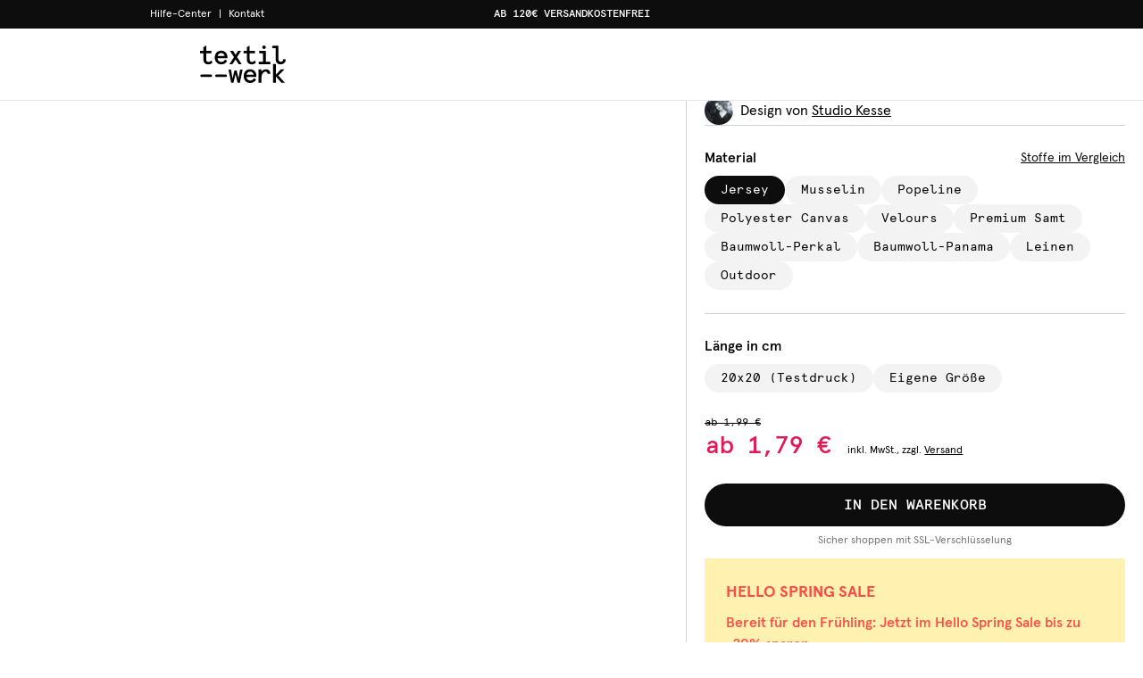

--- FILE ---
content_type: text/html; charset=utf-8
request_url: https://textilwerk.com/de/produkte/meterware/meterware-streifen-gruen-3/
body_size: 54781
content:
<!DOCTYPE html><html lang="de"><head><meta charSet="utf-8"/><meta property="og:url" content="https://textilwerk.com"/><meta property="og:type" content="website"/><meta property="og:site_name" content="textilwerk.com"/><meta name="viewport" content="width=device-width, initial-scale=1, maximum-scale=1.0, user-scalable=0"/><link rel="manifest" href="/manifest.de.webmanifest"/><link as="image" href="/_next/static/media/bg-tw-product-slide-default.987a2c79.webp" rel="preload" type="image/webp"/><title>Meterware Streifen Grün von Studio Kesse - textilwerk.com - Der Onlineshop für Heimtextilien aus Europa</title><meta name="robots" content="index,follow"/><meta name="description" content="Meterware Streifen Grün von Studio Kesse - Made in Europe - on demand - Mehr als 10.000 Designs - Jetzt bei textilwerk.com online bestellen"/><meta property="og:title" content="Meterware Streifen Grün von Studio Kesse - textilwerk.com"/><meta property="og:description" content="Meterware Streifen Grün von Studio Kesse - Made in Europe - on demand - Mehr als 10.000 Designs - Jetzt bei textilwerk.com online bestellen"/><meta name="next-head-count" content="12"/><link as="font" href="/fonts/apercu-regular.woff2" rel="preload" type="font/woff2" crossorigin="anonymous"/><link as="font" href="/fonts/apercu-bold.woff2" rel="preload" type="font/woff2" crossorigin="anonymous"/><link as="font" href="/fonts/apercu-mono-medium.woff2" rel="preload" type="font/woff2" crossorigin="anonymous"/><link as="font" href="/fonts/apercu-medium.woff2" rel="preload" type="font/woff2" crossorigin="anonymous"/><link rel="preload" href="/_next/static/css/36262cc15b071c26.css" as="style"/><link rel="stylesheet" href="/_next/static/css/36262cc15b071c26.css" data-n-g=""/><noscript data-n-css=""></noscript><script defer="" nomodule="" src="/_next/static/chunks/polyfills-c67a75d1b6f99dc8.js"></script><script src="/_next/static/chunks/webpack-f588d73f148ac143.js" defer=""></script><script src="/_next/static/chunks/framework-6c8598519c693321.js" defer=""></script><script src="/_next/static/chunks/main-2205eb7d647f846b.js" defer=""></script><script src="/_next/static/chunks/pages/_app-2d1f37d5f712b909.js" defer=""></script><script src="/_next/static/chunks/9996-bce47388b9d2a74d.js" defer=""></script><script src="/_next/static/chunks/6759-43e79352257abe16.js" defer=""></script><script src="/_next/static/chunks/8912-083486500aa48cfa.js" defer=""></script><script src="/_next/static/chunks/9649-4a88f04fa4096442.js" defer=""></script><script src="/_next/static/chunks/9367-1813e24cccfd3c45.js" defer=""></script><script src="/_next/static/chunks/3760-ce265277b08b60b0.js" defer=""></script><script src="/_next/static/chunks/1079-51ee7efaee1e235d.js" defer=""></script><script src="/_next/static/chunks/7579-190184c237f15770.js" defer=""></script><script src="/_next/static/chunks/8430-3cb9966379b01f41.js" defer=""></script><script src="/_next/static/chunks/5061-ced2383f4b1cd7ed.js" defer=""></script><script src="/_next/static/chunks/5570-eb8154b8afca323e.js" defer=""></script><script src="/_next/static/chunks/4982-1cd5be01f5a3f46d.js" defer=""></script><script src="/_next/static/chunks/6215-bf6193de6ca98e1c.js" defer=""></script><script src="/_next/static/chunks/3300-f27fb4dd4b5e4039.js" defer=""></script><script src="/_next/static/chunks/8389-bb398952238a09f3.js" defer=""></script><script src="/_next/static/chunks/1148-8ae823e693a23e3c.js" defer=""></script><script src="/_next/static/chunks/2018-81810ec4e14dd6f5.js" defer=""></script><script src="/_next/static/chunks/6103-c7b81ff8b67bdd47.js" defer=""></script><script src="/_next/static/chunks/pages/products/%5B...slug%5D-a0e4789ad399cc54.js" defer=""></script><script src="/_next/static/212a414b5d2c0de5/_buildManifest.js" defer=""></script><script src="/_next/static/212a414b5d2c0de5/_ssgManifest.js" defer=""></script></head><body><div id="__next"><style data-emotion="css-global d56civ">*,::before,::after{box-sizing:border-box;border-width:0;border-style:solid;border-color:currentColor;--tw-border-spacing-x:0;--tw-border-spacing-y:0;--tw-translate-x:0;--tw-translate-y:0;--tw-rotate:0;--tw-skew-x:0;--tw-skew-y:0;--tw-scale-x:1;--tw-scale-y:1;--tw-pan-x:var(--tw-empty,/*!*/ /*!*/);--tw-pan-y:var(--tw-empty,/*!*/ /*!*/);--tw-pinch-zoom:var(--tw-empty,/*!*/ /*!*/);--tw-scroll-snap-strictness:proximity;--tw-gradient-from-position:var(--tw-empty,/*!*/ /*!*/);--tw-gradient-via-position:var(--tw-empty,/*!*/ /*!*/);--tw-gradient-to-position:var(--tw-empty,/*!*/ /*!*/);--tw-ordinal:var(--tw-empty,/*!*/ /*!*/);--tw-slashed-zero:var(--tw-empty,/*!*/ /*!*/);--tw-numeric-figure:var(--tw-empty,/*!*/ /*!*/);--tw-numeric-spacing:var(--tw-empty,/*!*/ /*!*/);--tw-numeric-fraction:var(--tw-empty,/*!*/ /*!*/);--tw-ring-offset-shadow:0 0 #0000;--tw-ring-shadow:0 0 #0000;--tw-shadow:0 0 #0000;--tw-shadow-colored:0 0 #0000;--tw-ring-inset:var(--tw-empty,/*!*/ /*!*/);--tw-ring-offset-width:0px;--tw-ring-offset-color:#fff;--tw-ring-color:rgb(59 130 246 / 0.5);--tw-blur:var(--tw-empty,/*!*/ /*!*/);--tw-brightness:var(--tw-empty,/*!*/ /*!*/);--tw-contrast:var(--tw-empty,/*!*/ /*!*/);--tw-grayscale:var(--tw-empty,/*!*/ /*!*/);--tw-hue-rotate:var(--tw-empty,/*!*/ /*!*/);--tw-invert:var(--tw-empty,/*!*/ /*!*/);--tw-saturate:var(--tw-empty,/*!*/ /*!*/);--tw-sepia:var(--tw-empty,/*!*/ /*!*/);--tw-drop-shadow:var(--tw-empty,/*!*/ /*!*/);--tw-backdrop-blur:var(--tw-empty,/*!*/ /*!*/);--tw-backdrop-brightness:var(--tw-empty,/*!*/ /*!*/);--tw-backdrop-contrast:var(--tw-empty,/*!*/ /*!*/);--tw-backdrop-grayscale:var(--tw-empty,/*!*/ /*!*/);--tw-backdrop-hue-rotate:var(--tw-empty,/*!*/ /*!*/);--tw-backdrop-invert:var(--tw-empty,/*!*/ /*!*/);--tw-backdrop-opacity:var(--tw-empty,/*!*/ /*!*/);--tw-backdrop-saturate:var(--tw-empty,/*!*/ /*!*/);--tw-backdrop-sepia:var(--tw-empty,/*!*/ /*!*/);}::before,::after{--tw-content:'';}html{line-height:1.5;-webkit-text-size-adjust:100%;-moz-tab-size:4;tab-size:4;font-family:Apercu,ui-sans-serif,system-ui,-apple-system,BlinkMacSystemFont,"Segoe UI",Roboto,"Helvetica Neue",Arial,"Noto Sans",sans-serif,"Apple Color Emoji","Segoe UI Emoji","Segoe UI Symbol","Noto Color Emoji";font-feature-settings:normal;font-variation-settings:normal;}body{margin:0;line-height:inherit;}hr{height:0;color:inherit;border-top-width:1px;}abbr:where([title]){-webkit-text-decoration:underline dotted;text-decoration:underline dotted;}h1,h2,h3,h4,h5,h6{font-size:inherit;font-weight:inherit;}a{color:inherit;-webkit-text-decoration:inherit;text-decoration:inherit;}b,strong{font-weight:bolder;}code,kbd,samp,pre{font-family:Apercu-mono,ui-monospace,SFMono-Regular,Menlo,Monaco,Consolas,"Liberation Mono","Courier New",monospace;font-size:1em;}small{font-size:80%;}sub,sup{font-size:75%;line-height:0;position:relative;vertical-align:baseline;}sub{bottom:-0.25em;}sup{top:-0.5em;}table{text-indent:0;border-color:inherit;border-collapse:collapse;}button,input,optgroup,select,textarea{font-family:inherit;font-feature-settings:inherit;font-variation-settings:inherit;font-size:100%;font-weight:inherit;line-height:inherit;color:inherit;margin:0;padding:0;}button,select{text-transform:none;}button,[type='button'],[type='reset'],[type='submit']{-webkit-appearance:button;background-color:transparent;background-image:none;}:-moz-focusring{outline:auto;}:-moz-ui-invalid{box-shadow:none;}progress{vertical-align:baseline;}::-webkit-inner-spin-button,::-webkit-outer-spin-button{height:auto;}[type='search']{-webkit-appearance:textfield;outline-offset:-2px;}::-webkit-search-decoration{-webkit-appearance:none;}::-webkit-file-upload-button{-webkit-appearance:button;font:inherit;}summary{display:-webkit-box;display:-webkit-list-item;display:-ms-list-itembox;display:list-item;}blockquote,dl,dd,h1,h2,h3,h4,h5,h6,hr,figure,p,pre{margin:0;}fieldset{margin:0;padding:0;}legend{padding:0;}ol,ul,menu{list-style:none;margin:0;padding:0;}dialog{padding:0;}textarea{resize:vertical;}input::-webkit-input-placeholder{opacity:1;color:#9ca3af;}input::-moz-placeholder{opacity:1;color:#9ca3af;}input:-ms-input-placeholder{opacity:1;color:#9ca3af;}textarea::-webkit-input-placeholder{opacity:1;color:#9ca3af;}textarea::-moz-placeholder{opacity:1;color:#9ca3af;}textarea:-ms-input-placeholder{opacity:1;color:#9ca3af;}input::placeholder,textarea::placeholder{opacity:1;color:#9ca3af;}button,[role="button"]{cursor:pointer;}:disabled{cursor:default;}img,svg,video,canvas,audio,iframe,embed,object{display:block;vertical-align:middle;}img,video{max-width:100%;height:auto;}[hidden]{display:none;}::backdrop{--tw-border-spacing-x:0;--tw-border-spacing-y:0;--tw-translate-x:0;--tw-translate-y:0;--tw-rotate:0;--tw-skew-x:0;--tw-skew-y:0;--tw-scale-x:1;--tw-scale-y:1;--tw-pan-x:var(--tw-empty,/*!*/ /*!*/);--tw-pan-y:var(--tw-empty,/*!*/ /*!*/);--tw-pinch-zoom:var(--tw-empty,/*!*/ /*!*/);--tw-scroll-snap-strictness:proximity;--tw-gradient-from-position:var(--tw-empty,/*!*/ /*!*/);--tw-gradient-via-position:var(--tw-empty,/*!*/ /*!*/);--tw-gradient-to-position:var(--tw-empty,/*!*/ /*!*/);--tw-ordinal:var(--tw-empty,/*!*/ /*!*/);--tw-slashed-zero:var(--tw-empty,/*!*/ /*!*/);--tw-numeric-figure:var(--tw-empty,/*!*/ /*!*/);--tw-numeric-spacing:var(--tw-empty,/*!*/ /*!*/);--tw-numeric-fraction:var(--tw-empty,/*!*/ /*!*/);--tw-ring-offset-shadow:0 0 #0000;--tw-ring-shadow:0 0 #0000;--tw-shadow:0 0 #0000;--tw-shadow-colored:0 0 #0000;--tw-ring-inset:var(--tw-empty,/*!*/ /*!*/);--tw-ring-offset-width:0px;--tw-ring-offset-color:#fff;--tw-ring-color:rgb(59 130 246 / 0.5);--tw-blur:var(--tw-empty,/*!*/ /*!*/);--tw-brightness:var(--tw-empty,/*!*/ /*!*/);--tw-contrast:var(--tw-empty,/*!*/ /*!*/);--tw-grayscale:var(--tw-empty,/*!*/ /*!*/);--tw-hue-rotate:var(--tw-empty,/*!*/ /*!*/);--tw-invert:var(--tw-empty,/*!*/ /*!*/);--tw-saturate:var(--tw-empty,/*!*/ /*!*/);--tw-sepia:var(--tw-empty,/*!*/ /*!*/);--tw-drop-shadow:var(--tw-empty,/*!*/ /*!*/);--tw-backdrop-blur:var(--tw-empty,/*!*/ /*!*/);--tw-backdrop-brightness:var(--tw-empty,/*!*/ /*!*/);--tw-backdrop-contrast:var(--tw-empty,/*!*/ /*!*/);--tw-backdrop-grayscale:var(--tw-empty,/*!*/ /*!*/);--tw-backdrop-hue-rotate:var(--tw-empty,/*!*/ /*!*/);--tw-backdrop-invert:var(--tw-empty,/*!*/ /*!*/);--tw-backdrop-opacity:var(--tw-empty,/*!*/ /*!*/);--tw-backdrop-saturate:var(--tw-empty,/*!*/ /*!*/);--tw-backdrop-sepia:var(--tw-empty,/*!*/ /*!*/);}[type='text'],input:where(:not([type])),[type='email'],[type='url'],[type='password'],[type='number'],[type='date'],[type='datetime-local'],[type='month'],[type='search'],[type='tel'],[type='time'],[type='week'],[multiple],textarea,select{-webkit-appearance:none;-moz-appearance:none;-ms-appearance:none;appearance:none;background-color:#fff;border-color:#6b7280;border-width:1px;border-radius:0px;padding-top:0.5rem;padding-right:0.75rem;padding-bottom:0.5rem;padding-left:0.75rem;font-size:1rem;line-height:1.5rem;--tw-shadow:0 0 #0000;}[type='text']:focus,input:where(:not([type])):focus,[type='email']:focus,[type='url']:focus,[type='password']:focus,[type='number']:focus,[type='date']:focus,[type='datetime-local']:focus,[type='month']:focus,[type='search']:focus,[type='tel']:focus,[type='time']:focus,[type='week']:focus,[multiple]:focus,textarea:focus,select:focus{outline:2px solid transparent;outline-offset:2px;--tw-ring-inset:var(--tw-empty,/*!*/ /*!*/);--tw-ring-offset-width:0px;--tw-ring-offset-color:#fff;--tw-ring-color:#2563eb;--tw-ring-offset-shadow:var(--tw-ring-inset) 0 0 0 var(--tw-ring-offset-width) var(--tw-ring-offset-color);--tw-ring-shadow:var(--tw-ring-inset) 0 0 0 calc(1px + var(--tw-ring-offset-width)) var(--tw-ring-color);box-shadow:var(--tw-ring-offset-shadow),var(--tw-ring-shadow),var(--tw-shadow);border-color:#2563eb;}input::-webkit-input-placeholder{color:#6b7280;opacity:1;}input::-moz-placeholder{color:#6b7280;opacity:1;}input:-ms-input-placeholder{color:#6b7280;opacity:1;}textarea::-webkit-input-placeholder{color:#6b7280;opacity:1;}textarea::-moz-placeholder{color:#6b7280;opacity:1;}textarea:-ms-input-placeholder{color:#6b7280;opacity:1;}input::placeholder,textarea::placeholder{color:#6b7280;opacity:1;}::-webkit-datetime-edit-fields-wrapper{padding:0;}::-webkit-date-and-time-value{min-height:1.5em;text-align:inherit;}::-webkit-datetime-edit{display:-webkit-inline-box;display:-webkit-inline-flex;display:-ms-inline-flexbox;display:inline-flex;}::-webkit-datetime-edit,::-webkit-datetime-edit-year-field,::-webkit-datetime-edit-month-field,::-webkit-datetime-edit-day-field,::-webkit-datetime-edit-hour-field,::-webkit-datetime-edit-minute-field,::-webkit-datetime-edit-second-field,::-webkit-datetime-edit-millisecond-field,::-webkit-datetime-edit-meridiem-field{padding-top:0;padding-bottom:0;}select{background-image:url("data:image/svg+xml,%3csvg xmlns='http://www.w3.org/2000/svg' fill='none' viewBox='0 0 20 20'%3e%3cpath stroke='%236b7280' stroke-linecap='round' stroke-linejoin='round' stroke-width='1.5' d='M6 8l4 4 4-4'/%3e%3c/svg%3e");-webkit-background-position:right 0.5rem center;background-position:right 0.5rem center;background-repeat:no-repeat;-webkit-background-size:1.5em 1.5em;background-size:1.5em 1.5em;padding-right:2.5rem;print-color-adjust:exact;}[multiple],[size]:where(select:not([size="1"])){background-image:initial;-webkit-background-position:initial;background-position:initial;background-repeat:unset;-webkit-background-size:initial;background-size:initial;padding-right:0.75rem;print-color-adjust:unset;}[type='checkbox'],[type='radio']{-webkit-appearance:none;-moz-appearance:none;-ms-appearance:none;appearance:none;padding:0;print-color-adjust:exact;display:inline-block;vertical-align:middle;background-origin:border-box;-webkit-user-select:none;-moz-user-select:none;-ms-user-select:none;user-select:none;-webkit-flex-shrink:0;-ms-flex-negative:0;flex-shrink:0;height:1rem;width:1rem;color:#2563eb;background-color:#fff;border-color:#6b7280;border-width:1px;--tw-shadow:0 0 #0000;}[type='checkbox']{border-radius:0px;}[type='radio']{border-radius:100%;}[type='checkbox']:focus,[type='radio']:focus{outline:2px solid transparent;outline-offset:2px;--tw-ring-inset:var(--tw-empty,/*!*/ /*!*/);--tw-ring-offset-width:2px;--tw-ring-offset-color:#fff;--tw-ring-color:#2563eb;--tw-ring-offset-shadow:var(--tw-ring-inset) 0 0 0 var(--tw-ring-offset-width) var(--tw-ring-offset-color);--tw-ring-shadow:var(--tw-ring-inset) 0 0 0 calc(2px + var(--tw-ring-offset-width)) var(--tw-ring-color);box-shadow:var(--tw-ring-offset-shadow),var(--tw-ring-shadow),var(--tw-shadow);}[type='checkbox']:checked,[type='radio']:checked{border-color:transparent;background-color:currentColor;-webkit-background-size:100% 100%;background-size:100% 100%;-webkit-background-position:center;background-position:center;background-repeat:no-repeat;}[type='checkbox']:checked{background-image:url("data:image/svg+xml,%3csvg viewBox='0 0 16 16' fill='white' xmlns='http://www.w3.org/2000/svg'%3e%3cpath d='M12.207 4.793a1 1 0 010 1.414l-5 5a1 1 0 01-1.414 0l-2-2a1 1 0 011.414-1.414L6.5 9.086l4.293-4.293a1 1 0 011.414 0z'/%3e%3c/svg%3e");}[type='radio']:checked{background-image:url("data:image/svg+xml,%3csvg viewBox='0 0 16 16' fill='white' xmlns='http://www.w3.org/2000/svg'%3e%3ccircle cx='8' cy='8' r='3'/%3e%3c/svg%3e");}[type='checkbox']:checked:hover,[type='checkbox']:checked:focus,[type='radio']:checked:hover,[type='radio']:checked:focus{border-color:transparent;background-color:currentColor;}[type='checkbox']:indeterminate{background-image:url("data:image/svg+xml,%3csvg xmlns='http://www.w3.org/2000/svg' fill='none' viewBox='0 0 16 16'%3e%3cpath stroke='white' stroke-linecap='round' stroke-linejoin='round' stroke-width='2' d='M4 8h8'/%3e%3c/svg%3e");border-color:transparent;background-color:currentColor;-webkit-background-size:100% 100%;background-size:100% 100%;-webkit-background-position:center;background-position:center;background-repeat:no-repeat;}[type='checkbox']:indeterminate:hover,[type='checkbox']:indeterminate:focus{border-color:transparent;background-color:currentColor;}[type='file']{background:unset;border-color:inherit;border-width:0;border-radius:0;padding:0;font-size:unset;line-height:inherit;}[type='file']:focus{outline:1px auto -webkit-focus-ring-color;}</style><style data-emotion="css-global 1fse9j8">html:focus-within{scroll-behavior:smooth;}html,body{-webkit-font-smoothing:antialiased;-moz-osx-font-smoothing:grayscale;}body{overflow-x:hidden;}</style><div style="position:fixed;z-index:9999;top:40px;left:16px;right:16px;bottom:16px;pointer-events:none"></div><style data-emotion="css xw76r6">.css-xw76r6{position:fixed;left:0px;top:0px;height:100%;width:100%;--tw-bg-opacity:1;background-color:rgb(13 13 13 / var(--tw-bg-opacity));z-index:9999;}</style><div class="css-xw76r6" style="opacity:0;pointer-events:none"></div><div id="portal-root"></div><div><style data-emotion="css-global cm53pv">body{--tw-header-top:32px;--tw-header-meta-height:32px;--tw-header-height:80px;--tw-header-first-height:64px;--tw-header-second-height:0px;--tw-header-search-draggable-bar-height:56px;--tw-content-height:calc(100vh - var(--tw-header-height));--tw-logo-width:150px;--tw-sidenav-width:500px;--tw-sales-bar-height:0;--tw-drag-tabs-height:56px;}@media (min-width: 768px){body{--tw-header-first-height:80px;--tw-logo-width:174px;}}@media (min-width: 1400px){body{--tw-header-second-height:0px;--tw-logo-width:194px;}}p>a{-webkit-text-decoration:underline;text-decoration:underline;}</style><style data-emotion="css xbfh3q">.css-xbfh3q{position:fixed;left:0px;top:0px;z-index:50;width:100%;--tw-bg-opacity:1;background-color:rgb(255 255 255 / var(--tw-bg-opacity));}</style><div id="headerId" class="css-xbfh3q"><style data-emotion="css rczyhe">.css-rczyhe{position:relative;left:0px;width:100%;}@media (hover: hover) and (pointer: fine){.css-rczyhe:hover{z-index:40;}}</style><div class="css-rczyhe" style="margin-top:0px"><style data-emotion="css bl96oo">.css-bl96oo{position:relative;display:-webkit-box;display:-webkit-flex;display:-ms-flexbox;display:flex;-webkit-box-pack:center;-ms-flex-pack:center;-webkit-justify-content:center;justify-content:center;background-color:var(--tw-meta-navi-background);color:var(--tw-meta-navi-text);--tw-meta-navi-background:#0d0d0d;--tw-meta-navi-text:#FFFFFF;}</style><div class="css-bl96oo"><style data-emotion="css 1ga2b7">.css-1ga2b7{width:100%;margin-right:auto;margin-left:auto;display:-webkit-box;display:-webkit-flex;display:-ms-flexbox;display:flex;height:2rem;font-size:0.75rem;line-height:1rem;}@media (min-width: 640px){.css-1ga2b7{max-width:640px;}}@media (min-width: 768px){.css-1ga2b7{max-width:768px;padding-left:2.5rem;padding-right:2.5rem;}}@media (min-width: 1024px){.css-1ga2b7{max-width:1024px;}}@media (min-width: 1400px){.css-1ga2b7{max-width:1400px;}}</style><div class="css-1ga2b7"><style data-emotion="css s5xdrg">.css-s5xdrg{display:-webkit-box;display:-webkit-flex;display:-ms-flexbox;display:flex;-webkit-align-items:center;-webkit-box-align:center;-ms-flex-align:center;align-items:center;}</style><div class="css-s5xdrg"><style data-emotion="css g61msc">.css-g61msc{display:none;height:100%;-webkit-align-items:center;-webkit-box-align:center;-ms-flex-align:center;align-items:center;white-space:nowrap;}@media (hover: hover) and (pointer: fine){.css-g61msc:hover{text-decoration-line:underline;}}@media (min-width: 1024px){.css-g61msc{display:-webkit-box;display:-webkit-flex;display:-ms-flexbox;display:flex;}}</style><a target="_blank" class="css-g61msc" href="https://faq.textilwerk.com">Hilfe-Center</a><style data-emotion="css 1ozk9wt">.css-1ozk9wt{display:none;padding-left:0.5rem;padding-right:0.5rem;}@media (min-width: 1024px){.css-1ozk9wt{display:inline;}}</style><span class="css-1ozk9wt">|</span><a target="" class="css-g61msc" href="/de/story/kontakt-und-feedback/">Kontakt</a></div><style data-emotion="css y5lecf">.css-y5lecf{display:-webkit-box;display:-webkit-flex;display:-ms-flexbox;display:flex;height:100%;width:100%;min-width:0px;-webkit-box-pack:center;-ms-flex-pack:center;-webkit-justify-content:center;justify-content:center;padding-left:1rem;padding-right:1rem;font-family:Apercu-mono,ui-monospace,SFMono-Regular,Menlo,Monaco,Consolas,"Liberation Mono","Courier New",monospace;font-weight:500;text-transform:uppercase;}@media (min-width: 1024px){.css-y5lecf{margin-left:auto;margin-right:150px;width:calc(100% - 300px);}}.css-y5lecf .swiper .swiper-slide{width:100%!important;}</style><div class="css-y5lecf"><div class="swiper"><div class="swiper-wrapper"><div class="swiper-slide"><style data-emotion="css md7h0d">.css-md7h0d{display:-webkit-box;display:-webkit-flex;display:-ms-flexbox;display:flex;height:100%;width:100%;-webkit-align-items:center;-webkit-box-align:center;-ms-flex-align:center;align-items:center;-webkit-box-pack:center;-ms-flex-pack:center;-webkit-justify-content:center;justify-content:center;background-color:var(--tw-meta-navi-background);}</style><a class="css-md7h0d" href="/de/produkte/kissen/"><style data-emotion="css 1h52dri">.css-1h52dri{overflow:hidden;text-overflow:ellipsis;white-space:nowrap;}</style><div class="css-1h52dri">AB 120€ VERSANDKOSTENFREI</div></a></div><div class="swiper-slide"><span class="css-md7h0d"><div class="css-1h52dri">100.000+ GLÜCKLICHE KUND*INNEN</div></span></div><div class="swiper-slide"><span class="css-md7h0d"><div class="css-1h52dri">SICHERE ZAHLUNG MIT PAYPAL &amp; KLARNA</div></span></div><div class="swiper-slide"><span class="css-md7h0d"><div class="css-1h52dri">30 TAGE RÜCKGABERECHT</div></span></div></div></div></div></div></div></div><style data-emotion="css bmb7b3">.css-bmb7b3{position:relative;z-index:30;}</style><div class="css-bmb7b3"><style data-emotion="css whapi1">.css-whapi1{border-bottom-width:1px;--tw-border-opacity:1;border-color:rgb(231 231 232 / var(--tw-border-opacity));}</style><div class="css-whapi1"><style data-emotion="css 1bxzjab">.css-1bxzjab{position:relative;z-index:10;--tw-bg-opacity:1;background-color:rgb(255 255 255 / var(--tw-bg-opacity));}</style><div class="css-1bxzjab"><style data-emotion="css p7zhrc">.css-p7zhrc{width:100%;margin-right:auto;margin-left:auto;display:-webkit-box;display:-webkit-flex;display:-ms-flexbox;display:flex;-webkit-flex-direction:row;-ms-flex-direction:row;flex-direction:row;height:var(--tw-header-first-height);}@media (min-width: 640px){.css-p7zhrc{max-width:640px;}}@media (min-width: 768px){.css-p7zhrc{max-width:768px;}}@media (min-width: 1024px){.css-p7zhrc{max-width:1024px;}}@media (min-width: 1400px){.css-p7zhrc{max-width:1400px;}}</style><div class="css-p7zhrc"><style data-emotion="css 14yvl81">.css-14yvl81{position:relative;display:-webkit-box;display:-webkit-flex;display:-ms-flexbox;display:flex;-webkit-align-items:center;-webkit-box-align:center;-ms-flex-align:center;align-items:center;padding-left:1rem;min-width:var(--tw-logo-width);}@media (min-width: 768px){.css-14yvl81{padding-left:2.5rem;}}</style><div class="css-14yvl81"><style data-emotion="css 1i1jjjm">.css-1i1jjjm{margin-right:1rem;display:-webkit-box;display:-webkit-flex;display:-ms-flexbox;display:flex;height:100%;width:1.5rem;cursor:pointer;-webkit-user-select:none;-moz-user-select:none;-ms-user-select:none;user-select:none;-webkit-align-items:center;-webkit-box-align:center;-ms-flex-align:center;align-items:center;}@media (min-width: 768px){.css-1i1jjjm{margin-right:2rem;}}@media (min-width: 1400px){.css-1i1jjjm{display:none;}}</style><div class="css-1i1jjjm"></div><a href="/de/"><style data-emotion="css gpp2vg">.css-gpp2vg{width:4rem;}@media (min-width: 768px){.css-gpp2vg{width:5rem;}}@media (min-width: 1024px){.css-gpp2vg{width:6rem;}}</style><svg xmlns="http://www.w3.org/2000/svg" viewBox="0 0 73 32" class="css-gpp2vg"><path d="M53.039 1.504C53.039.662 53.68 0 54.522 0h.027c.816 0 1.477.661 1.477 1.477v.029-.001c0 .842-.641 1.483-1.503 1.483h-.028a1.456 1.456 0 01-1.456-1.456v-.03.001zM32.815 28.164l-1.631-6.77h-1.883l-1.628 6.77-1.278-7.667h-2.197l2.354 11.299h1.928l1.762-7.264 1.766 7.264h1.927l2.354-11.299h-2.197l-1.278 7.667zM9.668 12.694c-.831.937-1.584 1.337-2.512 1.337-1.248 0-1.88-.761-1.88-2.262V6.683h4.416v-2.09H5.274V0L2.893 1.489v3.104H.001v2.09h2.892v5.086c0 2.847 1.474 4.352 4.262 4.352 1.325 0 2.367-.452 3.38-1.462l.012-.012-.852-1.98zM17.981 4.412c-3.744 0-5.45 3.034-5.45 5.853s1.706 5.853 5.45 5.853c2.372 0 4.059-.987 5.155-3.017l.012-.022-1.901-.986-.012.02c-.747 1.271-1.819 1.916-3.184 1.916-1.744 0-3.03-1.269-3.134-3.089h8.408v-.986c0-1.448-.462-2.794-1.301-3.791-.968-1.144-2.367-1.751-4.043-1.751zm-2.973 4.575c.329-1.56 1.462-2.528 2.973-2.528 1.567 0 2.622.898 2.974 2.528zM27.613 15.941l2.632-4.037 2.654 4.037h2.57L31.53 9.908l3.491-5.315h-2.615l-2.16 3.319-2.139-3.319h-2.638l3.491 5.315-3.939 6.033h2.593zM39.882 11.769c0 2.847 1.473 4.352 4.262 4.352 1.325 0 2.367-.452 3.38-1.462l.012-.012-.851-1.98-.026.029c-.833.937-1.585 1.337-2.514 1.337-1.248 0-1.88-.761-1.88-2.262V6.683h4.416v-2.09h-4.416V0l-2.381 1.489v3.104h-2.892v2.09h2.892zM59.86 13.874h-3.833V4.593h-5.564v2.068h3.183v7.213h-3.699v2.068h9.913v-2.068zM71.002 11.538l-.004.026c-.249 1.511-1.024 2.31-2.239 2.31-1.358 0-2.016-.828-2.016-2.53V.2h-4.34a1.045 1.045 0 000 2.09h1.959v9.368c0 2.753 1.682 4.46 4.396 4.46 2.413 0 3.958-1.462 4.351-4.124v-.023zM42.641 20.293c-3.744 0-5.45 3.034-5.45 5.853s1.706 5.853 5.45 5.853c2.373 0 4.059-.987 5.156-3.017l.012-.023-1.901-.986-.012.02c-.747 1.271-1.818 1.916-3.184 1.916-1.744 0-3.029-1.268-3.134-3.089h8.408v-.988c0-1.448-.462-2.794-1.301-3.791-.968-1.145-2.364-1.75-4.043-1.75zm-2.973 4.573c.328-1.56 1.462-2.528 2.973-2.528 1.568 0 2.622.898 2.974 2.528zM56.271 20.293c-1.642 0-3.099.739-4.01 2.03v-1.851H49.88v11.349h2.381v-3.794c0-1.711.371-3.169 1.072-4.218.645-.965 1.521-1.496 2.468-1.496 1.067 0 1.663.611 1.769 1.815v.023h2.359v-.026c-.131-2.434-1.466-3.832-3.656-3.832zM71.799 20.472h-2.984l-4.224 4.424v-8.997H62.21V31.82h2.381v-5.362l4.739 5.362h2.982l-5.581-6.144 5.069-5.204zM21.851 24.77h-7.849a1.071 1.071 0 100 2.142h7.849a1.071 1.071 0 100-2.142zM9.193 24.77H1.347a1.071 1.071 0 100 2.142h7.846a1.071 1.071 0 100-2.142z"></path></svg></a></div><style data-emotion="css 1rkoclx">.css-1rkoclx{display:none;-webkit-box-flex:0;-webkit-flex-grow:0;-ms-flex-positive:0;flex-grow:0;place-items:center;padding-left:1.25rem;padding-right:1.25rem;padding-top:1rem;}@media (min-width: 768px){.css-1rkoclx{padding-left:2.5rem;padding-right:2.5rem;padding-top:0.75rem;}}@media (min-width: 1400px){.css-1rkoclx{display:-webkit-box;display:-webkit-flex;display:-ms-flexbox;display:flex;-webkit-align-items:center;-webkit-box-align:center;-ms-flex-align:center;align-items:center;-webkit-box-pack:start;-ms-flex-pack:start;-webkit-justify-content:flex-start;justify-content:flex-start;padding:0px;}}</style><div class="css-1rkoclx"></div><style data-emotion="css 17bvzn4">.css-17bvzn4{display:-webkit-box;display:-webkit-flex;display:-ms-flexbox;display:flex;-webkit-box-flex:1;-webkit-flex-grow:1;-ms-flex-positive:1;flex-grow:1;-webkit-align-items:center;-webkit-box-align:center;-ms-flex-align:center;align-items:center;-webkit-box-pack:end;-ms-flex-pack:end;-webkit-justify-content:flex-end;justify-content:flex-end;padding-right:1rem;}@media (min-width: 768px){.css-17bvzn4{padding-right:2rem;}}@media (min-width: 1400px){.css-17bvzn4{padding-right:0px;}}</style><div class="css-17bvzn4"></div></div></div><style data-emotion="css 16xvxpo">.css-16xvxpo{position:absolute;top:100%;z-index:0;display:none;width:100%;overflow:hidden;}@media (min-width: 1400px){.css-16xvxpo{display:block;}}</style><div class="css-16xvxpo" style="opacity:0;pointer-events:none;transform:translateY(-32px) translateZ(0)"></div></div></div></div><style data-emotion="css 1wqswtt">.css-1wqswtt{pointer-events:auto;position:fixed;z-index:50;display:-webkit-box;display:-webkit-flex;display:-ms-flexbox;display:flex;width:100%;-webkit-flex-direction:column;-ms-flex-direction:column;flex-direction:column;--tw-bg-opacity:1;background-color:rgb(255 255 255 / var(--tw-bg-opacity));height:calc(100% - var(--tw-header-height));top:var(--tw-header-height);}@media (min-width: 768px){.css-1wqswtt{width:var(--tw-sidenav-width);}}@media (min-width: 1400px){.css-1wqswtt{display:none;}}</style><div class="css-1wqswtt" style="transform:translateX(-100%) translateZ(0)"><style data-emotion="css 18tp1j3">.css-18tp1j3{display:-webkit-box;display:-webkit-flex;display:-ms-flexbox;display:flex;height:0px;-webkit-box-flex:1;-webkit-flex-grow:1;-ms-flex-positive:1;flex-grow:1;-webkit-flex-direction:column;-ms-flex-direction:column;flex-direction:column;overflow-x:hidden;overflow-y:scroll;border-top-width:1px;--tw-border-opacity:1;border-color:rgb(231 231 232 / var(--tw-border-opacity));}</style><div class="css-18tp1j3"><style data-emotion="css 1ff36h2">.css-1ff36h2{-webkit-box-flex:1;-webkit-flex-grow:1;-ms-flex-positive:1;flex-grow:1;}</style><div class="css-1ff36h2"><style data-emotion="css 13b9esc">.css-13b9esc{position:relative;min-height:350px;}</style><div class="css-13b9esc"><style data-emotion="css 3gcyi5">.css-3gcyi5{position:absolute;width:100%;padding:1.25rem;}@media (min-width: 768px){.css-3gcyi5{padding:2.5rem;}}</style><div class="css-3gcyi5" style="height:auto;transform:none"></div><style data-emotion="css d3v9zr">.css-d3v9zr{overflow:hidden;}</style><div class="css-d3v9zr" style="height:0px;transform:translateX(100%) translateZ(0)"></div></div></div><style data-emotion="css ag7sm">.css-ag7sm{--tw-bg-opacity:1;background-color:rgb(249 249 249 / var(--tw-bg-opacity));padding-top:1.5rem;padding-bottom:1.5rem;}</style><div class="css-ag7sm"><nav><style data-emotion="css 161dbza">.css-161dbza{padding-left:1.25rem;padding-right:1.25rem;}@media (min-width: 768px){.css-161dbza{padding-left:2.5rem;padding-right:2.5rem;}}</style><ul class="css-161dbza"><style data-emotion="css 2fxkpx">.css-2fxkpx{padding-top:0.5rem;padding-bottom:0.5rem;line-height:1.5rem;}</style><li class="css-2fxkpx"><style data-emotion="css s5xdrg">.css-s5xdrg{display:-webkit-box;display:-webkit-flex;display:-ms-flexbox;display:flex;-webkit-align-items:center;-webkit-box-align:center;-ms-flex-align:center;align-items:center;}</style><a class="css-s5xdrg" href="/de/account/"><style data-emotion="css 1fuh9hb">.css-1fuh9hb{margin-right:0.5rem;height:1rem;width:1rem;fill:currentColor;}</style><svg xmlns="http://www.w3.org/2000/svg" viewBox="0 0 32 32" class="css-1fuh9hb"><path d="M13.458 17.125l1.593.082.963.025h.422a34.78 34.78 0 001.265-.038l2.112-.093c1.445-.042 1.957.042 2.599.384 4.06 2.164 7.929 7.316 9.045 12.104a1.408 1.408 0 11-2.744.64c-.934-4.008-4.294-8.481-7.626-10.257-.107-.057-.622-.075-1.815-.029l-1.713.078c-.247.01-.465.017-.676.022l-.662.008-.236-.001a33.795 33.795 0 01-1.318-.039l-1.63-.086c-1.647-.083-2.29-.067-2.467.027-3.172 1.675-6.288 6.102-7.286 10.286a1.408 1.408 0 11-2.74-.654c1.177-4.931 4.775-10.045 8.711-12.123l.222-.11c.771-.351 1.524-.36 3.981-.225zM16.022.682c4.226 0 7.747 3.521 7.747 7.747s-3.521 7.747-7.747 7.747-7.747-3.521-7.747-7.747S11.796.682 16.022.682zm0 2.817c-2.676 0-4.93 2.254-4.93 4.93s2.254 4.93 4.93 4.93c2.676 0 4.93-2.254 4.93-4.93s-2.254-4.93-4.93-4.93z"></path></svg><style data-emotion="css 1314jfr">.css-1314jfr{margin-top:0.125rem;font-size:1rem;line-height:1.5rem;}</style><span class="css-1314jfr">Anmelden</span></a></li></ul><style data-emotion="css 120uqea">.css-120uqea{margin-top:0.75rem;border-top-width:1px;--tw-border-opacity:1;border-color:rgb(231 231 232 / var(--tw-border-opacity));padding-left:1.25rem;padding-right:1.25rem;padding-top:0.75rem;}@media (min-width: 768px){.css-120uqea{padding-left:2.5rem;padding-right:2.5rem;}}</style><ul class="css-120uqea"><style data-emotion="css id9qwi">.css-id9qwi{padding-top:0.5rem;padding-bottom:0.5rem;line-height:1.5rem;--tw-text-opacity:1;color:rgb(90 90 95 / var(--tw-text-opacity));}</style><li class="css-id9qwi"><a target="_blank" href="https://faq.textilwerk.com/rücksendung-rückerstattung">Rücksendung und Rückerstattung</a></li><li class="css-id9qwi"><a target="_blank" href="https://faq.textilwerk.com">Hilfe-Center</a></li><li class="css-id9qwi"><a href="/de/story/kontakt-und-feedback/">Kontakt</a></li></ul></nav></div></div></div><style data-emotion="css hy87mr">.css-hy87mr{position:fixed;left:0px;z-index:40;width:100%;--tw-bg-opacity:1;background-color:rgb(13 13 13 / var(--tw-bg-opacity));height:calc(100% - var(--tw-header-height));top:var(--tw-header-height);}</style><div class="css-hy87mr" style="opacity:0;pointer-events:none"></div><style data-emotion="css wl77br">.css-wl77br{display:-webkit-box;display:-webkit-flex;display:-ms-flexbox;display:flex;-webkit-flex-direction:column;-ms-flex-direction:column;flex-direction:column;-webkit-align-items:center;-webkit-box-align:center;-ms-flex-align:center;align-items:center;--tw-bg-opacity:1;background-color:rgb(255 255 255 / var(--tw-bg-opacity));margin-top:calc(var(--tw-sales-bar-height) + 96px);}@media (min-width: 768px){.css-wl77br{margin-top:calc(var(--tw-sales-bar-height) + 112px);}}@media (min-width: 1400px){.css-wl77br{margin-top:calc(var(--tw-sales-bar-height) + 112px);}}</style><div class="css-wl77br"><script type="application/ld+json">[{"@context":"https://schema.org","@type":"Product","name":"Meterware Streifen Grün","description":"Meterware Streifen Grün","image":["https://img.textilwerk.com/products/2f99961d-3f18-447c-b29d-2dc51232b1fd/rendered/Meterware_50x50.320.cdnFwsL.webp","https://img.textilwerk.com/designs/6b5ee554dec4bca1a4dfbd5fd7276fd6/thumbnails/640.square.cdnFwsL.webp"],"url":"https://textilwerk.com/","sku":"TW-FAB-01_23723","brand":{"@type":"Brand","name":"Studio Kesse"},"offers":{"@type":"Offer","price":1.79,"priceCurrency":"EUR","availability":"https://schema.org/PreOrder","url":"https://textilwerk.com/","priceValidUntil":"2027-01-22T23:59:30.855Z","priceSpecification":{"@type":"PriceSpecification","minPrice":1.79,"maxPrice":24.26,"priceCurrency":"EUR"},"deliveryLeadTime":{"@type":"QuantitativeValue","value":7,"unitCode":"DAY"}},"mpn":"TW-FAB-01_23723","category":"Meterware"},{"@context":"https://schema.org","@type":"BreadcrumbList","itemListElement":[{"@type":"ListItem","position":1,"name":"Produkte","item":"https://textilwerk.com/produkte/"},{"@type":"ListItem","position":2,"name":"Meterware","item":"https://textilwerk.com/produkte/meterware/"}]}]</script><style data-emotion="css 1d3w5wq">.css-1d3w5wq{width:100%;}</style><div class="css-1d3w5wq"><style data-emotion="css t6t7i5">@media (min-width: 1024px){.css-t6t7i5{display:-webkit-box;display:-webkit-flex;display:-ms-flexbox;display:flex;-webkit-flex-direction:row;-ms-flex-direction:row;flex-direction:row;}}@media (min-width: 1400px){.css-t6t7i5{margin-left:auto;margin-right:auto;max-width:1400px;}}</style><section class="css-t6t7i5"><style data-emotion="css 1pne23m">.css-1pne23m{position:relative;}@media (min-width: 1024px){.css-1pne23m{width:60%;-webkit-box-flex:1;-webkit-flex-grow:1;-ms-flex-positive:1;flex-grow:1;}}@media (min-width: 1400px){.css-1pne23m{width:66.666667%;}}</style><div class="css-1pne23m"><style data-emotion="css v1ygcs">.css-v1ygcs{display:none;}@media (min-width: 768px){.css-v1ygcs{display:block;}}</style><div class="css-v1ygcs"><style data-emotion="css 10jiqcr">.css-10jiqcr{width:100%;margin-right:auto;margin-left:auto;overflow:hidden;padding-left:1.25rem;padding-right:1.25rem;padding-bottom:0.5rem;padding-top:0.625rem;}@media (min-width: 640px){.css-10jiqcr{max-width:640px;}}@media (min-width: 768px){.css-10jiqcr{max-width:768px;padding-left:2.5rem;padding-right:2.5rem;padding-bottom:1rem;padding-top:1.25rem;}}@media (min-width: 1024px){.css-10jiqcr{max-width:1024px;}}@media (min-width: 1400px){.css-10jiqcr{max-width:1400px;}}</style><nav class="css-10jiqcr"><style data-emotion="css xt1y6m">.css-xt1y6m{display:-webkit-box;display:-webkit-flex;display:-ms-flexbox;display:flex;-webkit-box-flex-wrap:nowrap;-webkit-flex-wrap:nowrap;-ms-flex-wrap:nowrap;flex-wrap:nowrap;-webkit-box-pack:start;-ms-flex-pack:start;-webkit-justify-content:flex-start;justify-content:flex-start;overflow-x:auto;}</style><ol itemscope="" itemType="https://schema.org/BreadcrumbList" class="group css-xt1y6m"><style data-emotion="css 1khbsp8">.css-1khbsp8{display:inline;-webkit-flex-shrink:0;-ms-flex-negative:0;flex-shrink:0;cursor:pointer;white-space:nowrap;--tw-text-opacity:1;color:rgb(13 13 13 / var(--tw-text-opacity));transition-property:color,background-color,border-color,text-decoration-color,fill,stroke;transition-timing-function:cubic-bezier(0.4, 0, 0.2, 1);transition-duration:150ms;}</style><li itemProp="itemListElement" itemscope="" itemType="https://schema.org/ListItem" class="css-1khbsp8"><style data-emotion="css 1504nod">.css-1504nod{font-size:0.875rem;line-height:1.25rem;}</style><a itemProp="item" class="css-1504nod" href="/de/"><span itemProp="name">Home</span></a><style data-emotion="css 1yeq45y">.css-1yeq45y{padding-left:0.875rem;padding-right:0.875rem;--tw-text-opacity:1;color:rgb(161 161 164 / var(--tw-text-opacity));}</style><span class="css-1yeq45y"><style data-emotion="css 1xwx48">.css-1xwx48{margin-top:0.5rem;margin-bottom:0.5rem;display:inline-block;height:0.5rem;fill:currentColor;}</style><svg xmlns="http://www.w3.org/2000/svg" viewBox="0 0 32 32" class="css-1xwx48"><path d="M8.817 1.067a1.938 1.938 0 012.472-.224l.268.224 13.015 13.014a2.713 2.713 0 01.286 3.5l-.286.336-13.014 13.014a1.937 1.937 0 01-2.964-2.472l.224-.268 12.193-12.192L8.818 3.807a1.938 1.938 0 01-.224-2.472l.224-.268z"></path></svg></span><meta itemProp="position" content="0"/></li><li itemProp="itemListElement" itemscope="" itemType="https://schema.org/ListItem" class="css-1khbsp8"><a itemProp="item" class="css-1504nod" href="/de/produkte/"><span itemProp="name">Produkte</span></a><span class="css-1yeq45y"><svg xmlns="http://www.w3.org/2000/svg" viewBox="0 0 32 32" class="css-1xwx48"><path d="M8.817 1.067a1.938 1.938 0 012.472-.224l.268.224 13.015 13.014a2.713 2.713 0 01.286 3.5l-.286.336-13.014 13.014a1.937 1.937 0 01-2.964-2.472l.224-.268 12.193-12.192L8.818 3.807a1.938 1.938 0 01-.224-2.472l.224-.268z"></path></svg></span><meta itemProp="position" content="1"/></li><li itemProp="itemListElement" itemscope="" itemType="https://schema.org/ListItem" class="css-1khbsp8"><a itemProp="item" class="css-1504nod" href="/de/produkte/meterware/"><span itemProp="name">Meterware</span></a><span class="css-1yeq45y"><svg xmlns="http://www.w3.org/2000/svg" viewBox="0 0 32 32" class="css-1xwx48"><path d="M8.817 1.067a1.938 1.938 0 012.472-.224l.268.224 13.015 13.014a2.713 2.713 0 01.286 3.5l-.286.336-13.014 13.014a1.937 1.937 0 01-2.964-2.472l.224-.268 12.193-12.192L8.818 3.807a1.938 1.938 0 01-.224-2.472l.224-.268z"></path></svg></span><meta itemProp="position" content="2"/></li><style data-emotion="css 5ki8gz">.css-5ki8gz{display:inline;-webkit-flex-shrink:0;-ms-flex-negative:0;flex-shrink:0;cursor:pointer;white-space:nowrap;--tw-text-opacity:1;color:rgb(13 13 13 / var(--tw-text-opacity));transition-property:color,background-color,border-color,text-decoration-color,fill,stroke;transition-timing-function:cubic-bezier(0.4, 0, 0.2, 1);transition-duration:150ms;cursor:default;--tw-text-opacity:1;color:rgb(114 114 119 / var(--tw-text-opacity));}</style><li itemProp="itemListElement" itemscope="" itemType="https://schema.org/ListItem" class="css-5ki8gz"><span itemProp="name" class="css-1504nod">Streifen Grün</span><meta itemProp="position" content="3"/></li></ol></nav></div><style data-emotion="css 1bvp7c2">@media (min-width: 1024px){.css-1bvp7c2{position:-webkit-sticky;position:sticky;top:var(--tw-header-height);}}</style><div class="css-1bvp7c2"><style data-emotion="css j9uyut">.css-j9uyut{position:relative;display:-webkit-box;display:-webkit-flex;display:-ms-flexbox;display:flex;width:100%;-webkit-flex-direction:column;-ms-flex-direction:column;flex-direction:column;}</style><div class="css-j9uyut"></div></div></div><style data-emotion="css qupyc9">.css-qupyc9{position:relative;border-left-width:1px;--tw-border-opacity:1;border-color:rgb(208 208 210 / var(--tw-border-opacity));}@media (min-width: 1024px){.css-qupyc9{width:40%;}}@media (min-width: 1400px){.css-qupyc9{width:33.333333%;}}</style><div class="css-qupyc9"><style data-emotion="css 1sadwl0">.css-1sadwl0{position:relative;}@media (min-width: 1024px){.css-1sadwl0{position:-webkit-sticky;position:sticky;top:var(--tw-header-height);}}</style><div class="css-1sadwl0"><div><style data-emotion="css h8gsab">.css-h8gsab{z-index:20;padding-left:1.25rem;padding-right:1.25rem;padding-top:1.25rem;}@media (min-width: 768px){.css-h8gsab{padding-left:6rem;padding-right:6rem;padding-top:1.5rem;}}@media (min-width: 1024px){.css-h8gsab{padding-left:1.25rem;padding-right:1.25rem;}}@media (min-width: 1400px){.css-h8gsab{padding-left:3.5rem;padding-right:3.5rem;padding-top:1.25rem;}}@media (min-width: 1400px){.css-h8gsab{width:calc(1400px * 4 / 12);}}</style><section class="css-h8gsab"><div class="css-1avyp1d"><div class="css-13wylk3"><style data-emotion="css gath0h">.css-gath0h{margin-bottom:1rem;display:block;font-size:1.75rem;line-height:2.25rem;font-weight:500;}@media (min-width: 768px){.css-gath0h{margin-bottom:0.5rem;font-size:2.25rem;line-height:2.75rem;font-weight:700;}}@media (min-width: 1024px){.css-gath0h{font-weight:700;}}</style><h1 class="css-gath0h"><style data-emotion="css 33p19o">.css-33p19o{display:block;font-size:1rem;line-height:1.625rem;}@media (min-width: 768px){.css-33p19o{font-size:1.5rem;line-height:2rem;}}@media (min-width: 1024px){.css-33p19o{font-weight:500;}}@media (min-width: 1400px){.css-33p19o{font-size:1.5rem;line-height:2rem;}}</style><span class="css-33p19o">Meterware</span>Streifen Grün<br/></h1><style data-emotion="css bao9aa">.css-bao9aa{margin-bottom:0.75rem;display:-webkit-box;display:-webkit-flex;display:-ms-flexbox;display:flex;-webkit-align-items:center;-webkit-box-align:center;-ms-flex-align:center;align-items:center;font-size:1rem;line-height:1.5rem;}@media (min-width: 768px){.css-bao9aa{margin-bottom:0px;}}</style><div class="css-bao9aa"><style data-emotion="css 1xknwny">.css-1xknwny{margin-right:0.5rem;height:2rem;width:2rem;border-radius:9999px;object-fit:cover;}</style><img alt="Studio Kesse" loading="lazy" width="32" height="32" decoding="async" data-nimg="1" class="css-1xknwny" style="color:transparent" srcSet="https://img.textilwerk.com/_/w:32/q:75/plain/https://tw-shopware.fsn1.your-objectstorage.com/public/media/4a/f5/44/1618841471/Profilfoto_Franzi-Kesse.jpg 1x, https://img.textilwerk.com/_/w:64/q:75/plain/https://tw-shopware.fsn1.your-objectstorage.com/public/media/4a/f5/44/1618841471/Profilfoto_Franzi-Kesse.jpg 2x" src="https://img.textilwerk.com/_/w:64/q:75/plain/https://tw-shopware.fsn1.your-objectstorage.com/public/media/4a/f5/44/1618841471/Profilfoto_Franzi-Kesse.jpg"/><style data-emotion="css ozd7xs">.css-ozd7xs{-webkit-flex-shrink:0;-ms-flex-negative:0;flex-shrink:0;}</style><span class="css-ozd7xs">Design von</span><style data-emotion="css 18jslag">.css-18jslag{margin-left:0.25rem;overflow:hidden;text-overflow:ellipsis;white-space:nowrap;text-decoration-line:underline;}@media (hover: hover) and (pointer: fine){.css-18jslag:hover{text-decoration-line:none;}}</style><a class="css-18jslag" href="/de/designer/studio-kesse/">Studio Kesse</a></div></div></div><style data-emotion="css 106kuxq">.css-106kuxq >:not([hidden])~:not([hidden]){--tw-divide-y-reverse:0;border-top-width:calc(1px * calc(1 - var(--tw-divide-y-reverse)));border-bottom-width:calc(1px * var(--tw-divide-y-reverse));border-style:solid;--tw-divide-opacity:1;border-color:rgb(208 208 210 / var(--tw-divide-opacity));}</style><ul class="css-106kuxq"><style data-emotion="css tymhrz">.css-tymhrz{position:relative;padding-bottom:0.75rem;padding-top:0.75rem;}@media (min-width: 768px){.css-tymhrz{padding-bottom:1.5rem;padding-top:1.5rem;}}</style><li class="drag-stop css-tymhrz"><style data-emotion="css 9y0elt">.css-9y0elt{display:-webkit-box;display:-webkit-flex;display:-ms-flexbox;display:flex;-webkit-align-items:center;-webkit-box-align:center;-ms-flex-align:center;align-items:center;-webkit-box-pack:justify;-webkit-justify-content:space-between;justify-content:space-between;font-family:Apercu,ui-sans-serif,system-ui,-apple-system,BlinkMacSystemFont,"Segoe UI",Roboto,"Helvetica Neue",Arial,"Noto Sans",sans-serif,"Apple Color Emoji","Segoe UI Emoji","Segoe UI Symbol","Noto Color Emoji";font-size:1rem;line-height:1.5rem;font-weight:500;}</style><div class="css-9y0elt"><span>Material</span><style data-emotion="css 1ncwwo2">.css-1ncwwo2{position:relative;font-weight:400;}</style><div class="css-1ncwwo2"></div><style data-emotion="css e0dnmk">.css-e0dnmk{cursor:pointer;}</style><div class="css-e0dnmk"><style data-emotion="css klppw4">.css-klppw4{display:-webkit-box;display:-webkit-flex;display:-ms-flexbox;display:flex;-webkit-align-items:center;-webkit-box-align:center;-ms-flex-align:center;align-items:center;text-decoration-line:underline;}@media (hover: hover) and (pointer: fine){.css-klppw4:hover{text-decoration-line:none;}}</style><div class="css-klppw4"><style data-emotion="css 69opvl">.css-69opvl{font-size:0.875rem;line-height:1.25rem;font-weight:400;--tw-text-opacity:1;color:rgb(13 13 13 / var(--tw-text-opacity));}</style><span class="css-69opvl">Stoffe im Vergleich</span></div></div></div><style data-emotion="css 1v8fh4a">.css-1v8fh4a{padding-bottom:2px;}@media (min-width: 1400px){.css-1v8fh4a{padding-bottom:0px;}}</style><div class="css-1v8fh4a"><style data-emotion="css a0n1qm">.css-a0n1qm{margin-top:0.5rem;display:-webkit-box;display:-webkit-flex;display:-ms-flexbox;display:flex;-webkit-flex-direction:row;-ms-flex-direction:row;flex-direction:row;-webkit-box-flex-wrap:wrap;-webkit-flex-wrap:wrap;-ms-flex-wrap:wrap;flex-wrap:wrap;gap:0.75rem;}</style><ul class="css-a0n1qm"><style data-emotion="css 1xme6s2">.css-1xme6s2{position:relative;display:-webkit-inline-box;display:-webkit-inline-flex;display:-ms-inline-flexbox;display:inline-flex;height:2rem;cursor:pointer;-webkit-user-select:none;-moz-user-select:none;-ms-user-select:none;user-select:none;-webkit-align-items:center;-webkit-box-align:center;-ms-flex-align:center;align-items:center;-webkit-box-pack:center;-ms-flex-pack:center;-webkit-justify-content:center;justify-content:center;white-space:nowrap;border-radius:1.5rem;border-width:2px;--tw-border-opacity:1;border-color:rgb(243 243 243 / var(--tw-border-opacity));--tw-bg-opacity:1;background-color:rgb(243 243 243 / var(--tw-bg-opacity));padding-left:1rem;padding-right:1rem;--tw-border-opacity:1;border-color:rgb(13 13 13 / var(--tw-border-opacity));--tw-bg-opacity:1;background-color:rgb(13 13 13 / var(--tw-bg-opacity));--tw-text-opacity:1;color:rgb(255 255 255 / var(--tw-text-opacity));}</style><li style="border-radius:1.5rem;width:auto;padding:0 1rem" title="Jersey" class="css-1xme6s2"><style data-emotion="css lnmwra">.css-lnmwra{display:-webkit-box;display:-webkit-flex;display:-ms-flexbox;display:flex;-webkit-align-items:center;-webkit-box-align:center;-ms-flex-align:center;align-items:center;font-family:Apercu-mono,ui-monospace,SFMono-Regular,Menlo,Monaco,Consolas,"Liberation Mono","Courier New",monospace;font-size:0.875rem;line-height:1.5rem;}</style><div class="css-lnmwra">Jersey</div></li><style data-emotion="css zj69na">.css-zj69na{position:relative;display:-webkit-inline-box;display:-webkit-inline-flex;display:-ms-inline-flexbox;display:inline-flex;height:2rem;cursor:pointer;-webkit-user-select:none;-moz-user-select:none;-ms-user-select:none;user-select:none;-webkit-align-items:center;-webkit-box-align:center;-ms-flex-align:center;align-items:center;-webkit-box-pack:center;-ms-flex-pack:center;-webkit-justify-content:center;justify-content:center;white-space:nowrap;border-radius:1.5rem;border-width:2px;--tw-border-opacity:1;border-color:rgb(243 243 243 / var(--tw-border-opacity));--tw-bg-opacity:1;background-color:rgb(243 243 243 / var(--tw-bg-opacity));padding-left:1rem;padding-right:1rem;}</style><li style="border-radius:1.5rem;width:auto;padding:0 1rem" title="Musselin" class="css-zj69na"><div class="css-lnmwra">Musselin</div></li><li style="border-radius:1.5rem;width:auto;padding:0 1rem" title="Popeline" class="css-zj69na"><div class="css-lnmwra">Popeline</div></li><li style="border-radius:1.5rem;width:auto;padding:0 1rem" title="Polyester Canvas" class="css-zj69na"><div class="css-lnmwra">Polyester Canvas</div></li><li style="border-radius:1.5rem;width:auto;padding:0 1rem" title="Velours" class="css-zj69na"><div class="css-lnmwra">Velours</div></li><li style="border-radius:1.5rem;width:auto;padding:0 1rem" title="Premium Samt" class="css-zj69na"><div class="css-lnmwra">Premium Samt</div></li><li style="border-radius:1.5rem;width:auto;padding:0 1rem" title="Baumwoll-Perkal" class="css-zj69na"><div class="css-lnmwra">Baumwoll-Perkal</div></li><li style="border-radius:1.5rem;width:auto;padding:0 1rem" title="Baumwoll-Panama" class="css-zj69na"><div class="css-lnmwra">Baumwoll-Panama</div></li><li style="border-radius:1.5rem;width:auto;padding:0 1rem" title="Leinen" class="css-zj69na"><div class="css-lnmwra">Leinen</div></li><li style="border-radius:1.5rem;width:auto;padding:0 1rem" title="Outdoor" class="css-zj69na"><div class="css-lnmwra">Outdoor</div></li></ul></div></li><li class="drag-stop css-tymhrz"><div class="css-9y0elt">Länge in cm</div><div class="css-1v8fh4a"><ul class="css-a0n1qm"><li style="border-radius:1.5rem;width:auto;padding:0 1rem" title="20x20 (Testdruck)" class="css-zj69na"><div class="css-lnmwra">20x20 (Testdruck)</div></li><li style="border-radius:1.5rem;width:auto;padding:0 1rem" title="Eigene Größe" class="css-zj69na"><div class="css-lnmwra">Eigene Größe</div></li></ul></div></li></ul><style data-emotion="css ni5y3b">@media (min-width: 1024px){.css-ni5y3b{grid-column:span 10/span 10;grid-column-start:2;margin-bottom:1.5rem;}}@media (min-width: 1400px){.css-ni5y3b{grid-column:span 8/span 8;grid-column-start:3;}}</style><div class="order-0 css-ni5y3b"><style data-emotion="css 15ycpxy">.css-15ycpxy{font-family:Apercu-mono,ui-monospace,SFMono-Regular,Menlo,Monaco,Consolas,"Liberation Mono","Courier New",monospace;font-size:0.75rem;line-height:1rem;text-decoration-line:line-through;}</style><div class="css-15ycpxy">ab<!-- --> <span>1,99 €</span></div><style data-emotion="css 8b9fvm">.css-8b9fvm{font-family:Apercu-mono,ui-monospace,SFMono-Regular,Menlo,Monaco,Consolas,"Liberation Mono","Courier New",monospace;font-size:1.5rem;line-height:1.5;font-weight:500;letter-spacing:-0.05em;display:inline;--tw-text-opacity:1;color:rgb(224 27 86 / var(--tw-text-opacity));}@media (min-width: 768px){.css-8b9fvm{line-height:1.75rem;}}@media (min-width: 1024px){.css-8b9fvm{font-size:1.75rem;line-height:2.25rem;}}</style><div class="css-8b9fvm">ab<!-- --> <span>1,79 €</span></div><style data-emotion="css intd32">.css-intd32{margin-left:1.25rem;font-family:Apercu,ui-sans-serif,system-ui,-apple-system,BlinkMacSystemFont,"Segoe UI",Roboto,"Helvetica Neue",Arial,"Noto Sans",sans-serif,"Apple Color Emoji","Segoe UI Emoji","Segoe UI Symbol","Noto Color Emoji";font-size:0.75rem;line-height:1rem;}</style><span class="css-intd32">inkl.<!-- --> MwSt., zzgl.<!-- --> <style data-emotion="css 12ghnyz">.css-12ghnyz{text-decoration-line:underline;}@media (hover: hover) and (pointer: fine){.css-12ghnyz:hover{text-decoration-line:none;}}</style><a class="css-12ghnyz" href="/de/service/faq/#lieferung-versand">Versand</a></span></div><style data-emotion="css onj9ed">.css-onj9ed{margin-bottom:0.75rem;margin-top:1rem;display:-webkit-box;display:-webkit-flex;display:-ms-flexbox;display:flex;-webkit-flex-direction:column;-ms-flex-direction:column;flex-direction:column;}@media (min-width: 768px){.css-onj9ed{margin-top:1.5rem;}}</style><div class="css-onj9ed"><style data-emotion="css 1ff36h2">.css-1ff36h2{-webkit-box-flex:1;-webkit-flex-grow:1;-ms-flex-positive:1;flex-grow:1;}</style><style data-emotion="css 17ue690">.css-17ue690{position:relative;display:-webkit-inline-box;display:-webkit-inline-flex;display:-ms-inline-flexbox;display:inline-flex;cursor:pointer;-webkit-align-items:center;-webkit-box-align:center;-ms-flex-align:center;align-items:center;-webkit-box-pack:center;-ms-flex-pack:center;-webkit-justify-content:center;justify-content:center;border-radius:1.5rem;--tw-bg-opacity:1;background-color:rgb(13 13 13 / var(--tw-bg-opacity));--tw-text-opacity:1;color:rgb(255 255 255 / var(--tw-text-opacity));height:3rem;font-size:1rem;line-height:1.5rem;padding-left:2rem;padding-right:2rem;-webkit-box-flex:1;-webkit-flex-grow:1;-ms-flex-positive:1;flex-grow:1;}@media (hover: hover) and (pointer: fine){.css-17ue690:hover{--tw-shadow:0 22px 24px 0 rgba(13, 13, 13, 0.15);--tw-shadow-colored:0 22px 24px 0 var(--tw-shadow-color);box-shadow:var(--tw-ring-offset-shadow, 0 0 #0000),var(--tw-ring-shadow, 0 0 #0000),var(--tw-shadow);}}.css-17ue690:focus{outline:2px solid transparent;outline-offset:2px;}</style><button data-cy="add-to-cart" class="css-17ue690"><style data-emotion="css 2o6zgk">.css-2o6zgk{position:relative;margin-left:-1.75rem;display:-webkit-inline-box;display:-webkit-inline-flex;display:-ms-inline-flexbox;display:inline-flex;-webkit-align-items:center;-webkit-box-align:center;-ms-flex-align:center;align-items:center;-webkit-box-pack:center;-ms-flex-pack:center;-webkit-justify-content:center;justify-content:center;white-space:nowrap;padding-left:1.75rem;margin-left:-2rem;padding-left:2rem;}</style><div class="css-2o6zgk"><style data-emotion="css 1htjwz3">.css-1htjwz3{font-family:Apercu-mono,ui-monospace,SFMono-Regular,Menlo,Monaco,Consolas,"Liberation Mono","Courier New",monospace;font-weight:500;text-transform:uppercase;}</style><div class="css-1htjwz3">In den Warenkorb</div></div></button><style data-emotion="css 1k753z1">.css-1k753z1{margin-top:0.5rem;display:block;text-align:center;font-size:0.75rem;line-height:1rem;--tw-text-opacity:1;color:rgb(114 114 119 / var(--tw-text-opacity));}</style><div class="css-1k753z1">Sicher shoppen mit SSL-Verschlüsselung</div></div></section><style data-emotion="css 115hvqh">.css-115hvqh{margin-top:-0.75rem;}</style><div class="css-115hvqh"><style data-emotion="css 1klee9r">.css-1klee9r .etrusted-trusted-stars-service-widget-wrapper{margin:0!important;}</style><div class=" css-1klee9r"><etrusted-widget data-etrusted-widget-id="wdg-12d9506d-966f-443f-b1c9-7076cfdf2705"></etrusted-widget></div></div></div><style data-emotion="css 1qeqqtx">.css-1qeqqtx{margin-left:1.25rem;margin-right:1.25rem;margin-top:1.5rem;padding-left:1.5rem;padding-right:1.5rem;padding-top:0.75rem;padding-bottom:0.75rem;font-weight:500;background-color:#fff1b0;color:#ff4947;text-align:left;}@media (min-width: 768px){.css-1qeqqtx{margin-left:6rem;margin-right:6rem;padding:1.5rem;}}@media (min-width: 1024px){.css-1qeqqtx{margin-left:1.25rem;margin-right:1.25rem;margin-bottom:1rem;}}@media (min-width: 1400px){.css-1qeqqtx{margin-left:3.5rem;margin-right:3.5rem;margin-bottom:0.5rem;}}</style><div class="css-1qeqqtx"><style data-emotion="css r0fger">.css-r0fger{font-size:1.125rem;line-height:1.75rem;font-weight:700;text-transform:uppercase;}</style><div class="css-r0fger">HELLO SPRING SALE</div><style data-emotion="css c2a6bg">.css-c2a6bg{margin-top:0.5rem;font-size:0.875rem;line-height:1.25rem;font-weight:500;}.css-c2a6bg h2,.css-c2a6bg h3,.css-c2a6bg h4{margin-bottom:0.75rem;margin-top:2rem;font-weight:500;}@media (min-width: 768px){.css-c2a6bg h2,.css-c2a6bg h3,.css-c2a6bg h4{margin-top:2.5rem;}}.css-c2a6bg h2{font-size:1.5rem;line-height:2rem;}@media (min-width: 768px){.css-c2a6bg h2{font-size:1.875rem;line-height:2.25rem;}}.css-c2a6bg h3{font-size:1.25rem;line-height:1.75rem;}@media (min-width: 768px){.css-c2a6bg h3{font-size:1.5rem;line-height:2rem;}}.css-c2a6bg h4{font-size:1.125rem;line-height:1.75rem;}@media (min-width: 768px){.css-c2a6bg h4{font-size:1.25rem;line-height:1.75rem;}}.css-c2a6bg p{margin-bottom:0.75rem;font-size:0.875rem;line-height:1.25rem;}@media (min-width: 768px){.css-c2a6bg p{font-size:1rem;line-height:1.5rem;}}.css-c2a6bg a{-webkit-text-decoration:underline;text-decoration:underline;}.css-c2a6bg a:hover{-webkit-text-decoration:none;text-decoration:none;}.css-c2a6bg ul{list-style-position:inside;list-style-type:disc;}.css-c2a6bg ol{list-style-position:inside;list-style-type:decimal;}.css-c2a6bg blockquote{border-left-width:2px;--tw-border-opacity:1;border-color:rgb(13 13 13 / var(--tw-border-opacity));padding-left:1rem;font-style:italic;}.css-c2a6bg hr{margin-top:2.5rem;--tw-border-opacity:1;border-color:rgb(231 231 232 / var(--tw-border-opacity));}</style><div class="css-c2a6bg"><p>Bereit für den Frühling: Jetzt im Hello Spring Sale bis zu -20% sparen.</p></div></div><style data-emotion="css dseux0">.css-dseux0{padding-left:1.25rem;padding-right:1.25rem;padding-bottom:1.5rem;padding-top:1.75rem;font-size:0.875rem;line-height:1.25rem;font-weight:500;--tw-text-opacity:1;color:rgb(13 13 13 / var(--tw-text-opacity));}.css-dseux0 >:not([hidden])~:not([hidden]){--tw-space-y-reverse:0;margin-top:calc(0.75rem * calc(1 - var(--tw-space-y-reverse)));margin-bottom:calc(0.75rem * var(--tw-space-y-reverse));}@media (min-width: 768px){.css-dseux0{display:-webkit-box;display:-webkit-flex;display:-ms-flexbox;display:flex;-webkit-box-flex-wrap:nowrap;-webkit-flex-wrap:nowrap;-ms-flex-wrap:nowrap;flex-wrap:nowrap;-webkit-align-content:flex-start;-ms-flex-line-pack:flex-start;align-content:flex-start;-webkit-align-items:flex-start;-webkit-box-align:flex-start;-ms-flex-align:flex-start;align-items:flex-start;-webkit-box-pack:space-around;-ms-flex-pack:space-around;-webkit-justify-content:space-around;justify-content:space-around;padding-left:6rem;padding-right:6rem;padding-bottom:2.5rem;}.css-dseux0 >:not([hidden])~:not([hidden]){--tw-space-y-reverse:0;margin-top:calc(0px * calc(1 - var(--tw-space-y-reverse)));margin-bottom:calc(0px * var(--tw-space-y-reverse));}}@media (min-width: 1024px){.css-dseux0{display:block;padding-left:1.25rem;padding-right:1.25rem;padding-bottom:2rem;padding-top:1.25rem;}.css-dseux0 >:not([hidden])~:not([hidden]){--tw-space-y-reverse:0;margin-top:calc(0.75rem * calc(1 - var(--tw-space-y-reverse)));margin-bottom:calc(0.75rem * var(--tw-space-y-reverse));}}@media (min-width: 1400px){.css-dseux0{padding-left:3.5rem;padding-right:3.5rem;padding-top:1.25rem;}}</style><div class="css-dseux0"><style data-emotion="css 1tbwqmn">.css-1tbwqmn >:not([hidden])~:not([hidden]){--tw-space-y-reverse:0;margin-top:calc(0.75rem * calc(1 - var(--tw-space-y-reverse)));margin-bottom:calc(0.75rem * var(--tw-space-y-reverse));}@media (min-width: 768px){.css-1tbwqmn >:not([hidden])~:not([hidden]){--tw-space-y-reverse:0;margin-top:calc(1rem * calc(1 - var(--tw-space-y-reverse)));margin-bottom:calc(1rem * var(--tw-space-y-reverse));}}@media (min-width: 1024px){.css-1tbwqmn >:not([hidden])~:not([hidden]){--tw-space-y-reverse:0;margin-top:calc(0.75rem * calc(1 - var(--tw-space-y-reverse)));margin-bottom:calc(0.75rem * var(--tw-space-y-reverse));}}</style><div class="css-1tbwqmn"><div><style data-emotion="css s5xdrg">.css-s5xdrg{display:-webkit-box;display:-webkit-flex;display:-ms-flexbox;display:flex;-webkit-align-items:center;-webkit-box-align:center;-ms-flex-align:center;align-items:center;}</style><div class="css-s5xdrg"><style data-emotion="css y3cvf9">.css-y3cvf9{height:1.5rem;width:1.5rem;fill:currentColor;}</style><svg xmlns="http://www.w3.org/2000/svg" viewBox="0 0 32 32" class="css-y3cvf9"><path d="M23.716 12.16h-3.058c-.587 0-1.067-.48-1.067-1.067s.48-1.067 1.067-1.067h3.058c.587 0 1.067.48 1.067 1.067s-.48 1.067-1.067 1.067zM23.716 15.067h-3.058c-.587 0-1.067-.48-1.067-1.067s.48-1.067 1.067-1.067h3.058c.587 0 1.067.48 1.067 1.067s-.48 1.067-1.067 1.067zM23.716 18.044h-3.058c-.587 0-1.067-.48-1.067-1.067s.48-1.067 1.067-1.067h3.058c.587 0 1.067.48 1.067 1.067s-.48 1.067-1.067 1.067zM10.48 6.676c-1.52 0-2.764 1.236-2.764 2.764s1.236 2.764 2.764 2.764 2.764-1.236 2.764-2.764-1.236-2.764-2.764-2.764zm0 3.395c-.347 0-.631-.284-.631-.631s.284-.631.631-.631.631.284.631.631-.284.631-.631.631z"></path><path d="M29.636 10.409h-1.458V8.72c0-2.427-1.778-4.409-3.964-4.409h-.756c-.178-.347-.524-.587-.942-.587s-.764.24-.942.587H6.872V3.129c0-.587-.48-1.067-1.067-1.067s-1.067.48-1.067 1.067v1.182h-.302C2.24 4.311.463 6.293.463 8.72v6.089c0 1.511 1.129 2.738 2.516 2.738h.062v.684c0 .587.48 1.067 1.067 1.067s1.067-.48 1.067-1.067v-.684c1.484 0 2.516-.996 2.516-2.427v-.267h8.667v4.951H4.429c-2.187 0-3.964 1.973-3.964 4.4v3.147c0 1.049.8 1.902 1.796 1.902h24.124c.987 0 1.796-.853 1.796-1.902v-6.436h1.458c1.076 0 1.956-.88 1.956-1.956v-6.596c0-1.076-.88-1.956-1.956-1.956zm-3.592 0v16.72H2.595v-2.916c0-1.253.818-2.267 1.831-2.267h12.276c.987 0 1.796-.853 1.796-1.902v-5.413c0-1.049-.8-1.902-1.796-1.902H7.351c-.987 0-1.796.853-1.796 1.902v.498c0 .169 0 .293-.382.293H2.977c-.178 0-.382-.258-.382-.604V8.729c0-1.253.818-2.267 1.831-2.267h17.031v.107c0 .587.48 1.067 1.067 1.067s1.067-.48 1.067-1.067v-.107h.622c1.013 0 1.831 1.022 1.831 2.267v1.689zm3.414 8.373h-1.28v-6.24h1.28v6.24z"></path></svg><style data-emotion="css 180tk1h">.css-180tk1h{margin-left:0.375rem;display:block;font-size:0.875rem;line-height:1.25rem;}</style><span class="css-180tk1h">Auf Bestellung produziert</span></div><style data-emotion="css wy6zih">.css-wy6zih{margin-left:2rem;color:#000000;}</style><div class="css-wy6zih"><style data-emotion="css gtprg9">.css-gtprg9{margin-left:-0.125rem;font-weight:400;}</style><div class="css-gtprg9">Lieferdatum:<!-- --> <!-- -->29.1.2026 - 3.2.2026</div></div></div></div><style data-emotion="css 1dmiggy">.css-1dmiggy{display:-webkit-box;display:-webkit-flex;display:-ms-flexbox;display:flex;-webkit-align-items:center;-webkit-box-align:center;-ms-flex-align:center;align-items:center;-webkit-box-pack:start;-ms-flex-pack:start;-webkit-justify-content:flex-start;justify-content:flex-start;}</style><div class="css-1dmiggy"><style data-emotion="css 36dpr5">.css-36dpr5{margin-left:-0.125rem;height:1.5rem;width:1.5rem;fill:currentColor;}</style><svg xmlns="http://www.w3.org/2000/svg" viewBox="0 0 23 32" class="css-36dpr5"><path d="M10.879.296a1.066 1.066 0 011.472-.003c7.176 6.814 10.8 12.302 10.8 16.625 0 5.996-4.669 10.925-10.377 11.477v1.709a1.067 1.067 0 01-2.134 0l-.001-1.71C4.913 27.827.001 22.777.001 16.918.001 12.7 3.649 7.219 10.88.296zm.739 2.252l-.402.397C5.143 8.958 2.133 13.666 2.133 16.919c0 4.662 3.933 8.766 8.506 9.329l-.001-3.841c-1.51-.262-2.973-1.121-4.338-2.466-.91-.896-1.561-1.789-1.926-2.411a1.067 1.067 0 011.84-1.08l.111.176a11.201 11.201 0 001.473 1.795c.935.922 1.878 1.545 2.84 1.803v-5.121c-.931-.232-1.816-.811-2.622-1.679a7.814 7.814 0 01-1.192-1.655 1.067 1.067 0 011.894-.982c.144.277.443.734.862 1.185.351.378.702.67 1.059.86V9.037a1.067 1.067 0 012.134 0l-.001 3.679c.609-.373 1.262-1.041 1.983-2.056a1.067 1.067 0 011.739 1.235c-1.229 1.73-2.492 2.735-3.722 3.128l.001 5.153c1.366-.426 2.785-1.633 4.289-3.797a1.067 1.067 0 011.752 1.218c-1.982 2.851-4.032 4.362-6.04 4.775v3.876c4.54-.546 8.244-4.525 8.244-9.331 0-3.35-2.972-8.047-8.974-13.956l-.425-.415z"></path></svg><style data-emotion="css j6wd8c">.css-j6wd8c{margin-left:0.5rem;display:block;font-size:0.875rem;line-height:1.25rem;}</style><span class="css-j6wd8c">Nachhaltig in Europa hergestellt</span></div><div class="css-1dmiggy"><style data-emotion="css 2udzlh">.css-2udzlh{margin-left:0.125rem;height:1.25rem;width:1.25rem;fill:currentColor;}</style><svg xmlns="http://www.w3.org/2000/svg" viewBox="0 0 27 32" class="css-2udzlh"><path d="M22.402 31.176a2.845 2.845 0 002.833-2.586l.012-.259V8.309h-2.133v20.022c0 .344-.244.63-.568.697l-.143.014H2.847a.712.712 0 01-.697-.568l-.014-.143-.002-25.487c0-.344.244-.63.568-.697l.143-.014h14.29V0H2.845A2.845 2.845 0 00.012 2.586L0 2.845l.002 25.487a2.845 2.845 0 002.586 2.833l.259.012h19.556z"></path><path d="M17.073 9.986l6.409-.024a1.778 1.778 0 001.25-3.035L18.323.522a1.777 1.777 0 00-3.034 1.258v6.429c0 .912.686 1.663 1.57 1.766l.214.012zm.348-2.134V2.638l5.198 5.195-5.198.02zM8.775 13.739c1.479 0 2.503-.612 3.072-1.664l-1.536-.91a1.687 1.687 0 01-1.536.924c-.939 0-1.664-.427-1.991-1.536H9.06l.711-1.536H6.585v-.74H9.06l.711-1.536H6.784c.327-1.095 1.052-1.536 1.991-1.536.654 0 1.223.327 1.536.924l1.536-.91c-.569-1.052-1.593-1.664-3.072-1.664-1.849 0-3.314 1.081-3.797 3.186h-.711l-.711 1.536h1.266v.74h-.555l-.711 1.536h1.422c.484 2.119 1.948 3.186 3.797 3.186zM13.511 17.019a.889.889 0 01.16 1.764l-.16.014H4.739a.889.889 0 01-.16-1.764l.16-.014h8.772zM20.41 20.575a.889.889 0 01.16 1.764l-.16.014H4.739a.889.889 0 01-.16-1.764l.16-.014H20.41zM20.41 24.13a.889.889 0 01.16 1.764l-.16.014H4.739a.889.889 0 01-.16-1.764l.16-.014H20.41z"></path></svg><span class="css-j6wd8c">Bequemes Bezahlen u.a. per Rechnung</span></div></div><style data-emotion="css 1wr3ny">.css-1wr3ny{--tw-bg-opacity:1;background-color:rgb(249 249 249 / var(--tw-bg-opacity));}@media (min-width: 1024px){.css-1wr3ny{--tw-bg-opacity:1;background-color:rgb(255 255 255 / var(--tw-bg-opacity));}}</style><div class="css-1wr3ny"><style data-emotion="css 1k2ny8t">.css-1k2ny8t{-webkit-flex:1 1 0%;-ms-flex:1 1 0%;flex:1 1 0%;border-top-width:1px;--tw-border-opacity:1;border-color:rgb(231 231 232 / var(--tw-border-opacity));padding-left:1.25rem;padding-right:1.25rem;}.css-1k2ny8t:last-child{border-bottom-width:1px;--tw-border-opacity:1;border-color:rgb(231 231 232 / var(--tw-border-opacity));}@media (min-width: 768px){.css-1k2ny8t{padding-left:6rem;padding-right:6rem;}}@media (min-width: 1024px){.css-1k2ny8t{padding-left:1.25rem;padding-right:1.25rem;}}@media (min-width: 1400px){.css-1k2ny8t{padding-left:3.5rem;padding-right:3.5rem;}}</style><section id="description" class="css-1k2ny8t"><style data-emotion="css 4ybcy3">.css-4ybcy3{display:-webkit-box;display:-webkit-flex;display:-ms-flexbox;display:flex;cursor:pointer;-webkit-align-items:center;-webkit-box-align:center;-ms-flex-align:center;align-items:center;-webkit-box-pack:justify;-webkit-justify-content:space-between;justify-content:space-between;padding-bottom:1rem;padding-top:1.25rem;font-size:1rem;line-height:1.5rem;font-weight:500;text-transform:uppercase;--tw-ring-offset-color:#0D0D0D;}</style><div class="css-4ybcy3"><style data-emotion="css 10na93i">.css-10na93i{font-family:Apercu-mono,ui-monospace,SFMono-Regular,Menlo,Monaco,Consolas,"Liberation Mono","Courier New",monospace;}</style><div class="css-10na93i">Beschreibung</div><style data-emotion="css 1esxtet">.css-1esxtet{height:0.75rem;width:0.75rem;transition-property:transform;transition-timing-function:cubic-bezier(0.4, 0, 0.2, 1);transition-duration:150ms;}</style><svg xmlns="http://www.w3.org/2000/svg" viewBox="0 0 32 32" class="css-1esxtet"><path d="M30.542 9.218c.655.655.728 1.672.218 2.407l-.218.261L17.868 24.56a2.643 2.643 0 01-3.408.279l-.327-.279L1.459 11.886A1.886 1.886 0 013.866 9l.261.218L16 21.092 27.873 9.218A1.887 1.887 0 0130.28 9l.261.218z"></path></svg></div></section><section id="versand-prodution" class="css-1k2ny8t"><div class="css-4ybcy3"><div class="css-10na93i">Versand und Produktion</div><svg xmlns="http://www.w3.org/2000/svg" viewBox="0 0 32 32" class="css-1esxtet"><path d="M30.542 9.218c.655.655.728 1.672.218 2.407l-.218.261L17.868 24.56a2.643 2.643 0 01-3.408.279l-.327-.279L1.459 11.886A1.886 1.886 0 013.866 9l.261.218L16 21.092 27.873 9.218A1.887 1.887 0 0130.28 9l.261.218z"></path></svg></div></section><section id="care" class="css-1k2ny8t"><div class="css-4ybcy3"><div class="css-10na93i">Pflegehinweise</div><svg xmlns="http://www.w3.org/2000/svg" viewBox="0 0 32 32" class="css-1esxtet"><path d="M30.542 9.218c.655.655.728 1.672.218 2.407l-.218.261L17.868 24.56a2.643 2.643 0 01-3.408.279l-.327-.279L1.459 11.886A1.886 1.886 0 013.866 9l.261.218L16 21.092 27.873 9.218A1.887 1.887 0 0130.28 9l.261.218z"></path></svg></div></section><section id="trusted-shops-reviews" class="css-1k2ny8t"><div class="css-4ybcy3"><div class="css-10na93i">Produktbewertungen</div><svg xmlns="http://www.w3.org/2000/svg" viewBox="0 0 32 32" class="css-1esxtet"><path d="M30.542 9.218c.655.655.728 1.672.218 2.407l-.218.261L17.868 24.56a2.643 2.643 0 01-3.408.279l-.327-.279L1.459 11.886A1.886 1.886 0 013.866 9l.261.218L16 21.092 27.873 9.218A1.887 1.887 0 0130.28 9l.261.218z"></path></svg></div></section></div></div></div></section></div></div><footer><style data-emotion="css tv3w7">.css-tv3w7{margin-left:auto;margin-right:auto;width:100%;}@media (min-width: 1024px){.css-tv3w7{max-width:1024px;}}@media (min-width: 1400px){.css-tv3w7{max-width:1400px;}}</style><div class="css-tv3w7"><style data-emotion="css 108ei4t">.css-108ei4t{--tw-bg-opacity:1;background-color:rgb(13 13 13 / var(--tw-bg-opacity));padding-left:1.25rem;padding-right:1.25rem;padding-top:3rem;padding-bottom:3rem;--tw-text-opacity:1;color:rgb(255 255 255 / var(--tw-text-opacity));}@media (min-width: 768px){.css-108ei4t{margin-left:2.5rem;margin-right:2.5rem;margin-top:4rem;margin-bottom:4rem;padding-left:3.5rem;padding-right:3.5rem;padding-top:4rem;padding-bottom:4rem;}}@media (min-width: 1024px){.css-108ei4t{margin-bottom:5rem;margin-top:4rem;padding-left:3rem;padding-right:3rem;}}@media (min-width: 1400px){.css-108ei4t{padding-left:7rem;padding-right:7rem;}}</style><div class="css-108ei4t"><style data-emotion="css 1maxq9o">.css-1maxq9o{margin-left:auto;margin-right:auto;display:-webkit-box;display:-webkit-flex;display:-ms-flexbox;display:flex;-webkit-flex-direction:column;-ms-flex-direction:column;flex-direction:column;}@media (min-width: 640px){.css-1maxq9o{max-width:640px;}}@media (min-width: 768px){.css-1maxq9o{max-width:768px;}}@media (min-width: 1024px){.css-1maxq9o{max-width:none;-webkit-flex-direction:row;-ms-flex-direction:row;flex-direction:row;-webkit-box-pack:justify;-webkit-justify-content:space-between;justify-content:space-between;}}</style><div class="css-1maxq9o"><style data-emotion="css 12o77hx">.css-12o77hx{font-size:1.5rem;line-height:2rem;font-weight:700;}@media (min-width: 768px){.css-12o77hx{font-size:1.75rem;line-height:2.25rem;}}@media (min-width: 1024px){.css-12o77hx{width:50%;padding-right:3.5rem;}}@media (min-width: 1400px){.css-12o77hx{width:41.666667%;padding-right:5rem;font-size:2.25rem;line-height:2.75rem;}}</style><h4 class="css-12o77hx">UNSER NEWSLETTER -<br/>Jetzt anmelden und 10 % textilwerk Gutschein erhalten!</h4><style data-emotion="css t2gopz">@media (min-width: 1024px){.css-t2gopz{width:50%;}}</style><div class="css-t2gopz"><style data-emotion="css r7k84">.css-r7k84{margin-top:0.75rem;font-family:Apercu-mono,ui-monospace,SFMono-Regular,Menlo,Monaco,Consolas,"Liberation Mono","Courier New",monospace;font-size:1rem;line-height:1.5rem;font-weight:500;}@media (min-width: 1024px){.css-r7k84{margin-top:0px;}}</style><div class="css-r7k84">Jetzt eintragen und als erstes von unseren Aktionen und neuen Kollektionen erfahren!</div><style data-emotion="css eow635">.css-eow635{margin-top:2.25rem;display:-webkit-box;display:-webkit-flex;display:-ms-flexbox;display:flex;-webkit-flex-direction:column;-ms-flex-direction:column;flex-direction:column;row-gap:1rem;overflow:hidden;border-radius:1.5rem;transition-property:color,background-color,border-color,text-decoration-color,fill,stroke,opacity,box-shadow,transform,filter,backdrop-filter;transition-timing-function:cubic-bezier(0.4, 0, 0.2, 1);transition-duration:150ms;}@media (min-width: 768px){.css-eow635{position:relative;-webkit-flex-direction:row;-ms-flex-direction:row;flex-direction:row;-webkit-box-flex-wrap:wrap;-webkit-flex-wrap:wrap;-ms-flex-wrap:wrap;flex-wrap:wrap;border-radius:0px;}}@media (min-width: 1024px){.css-eow635{margin-top:1.25rem;}}</style><form class="css-eow635"><style data-emotion="css 1hbqkaa">@media (min-width: 768px){.css-1hbqkaa{width:50%;padding-right:0.5rem;}}</style><label class="css-1hbqkaa"><style data-emotion="css 5fayip">.css-5fayip{height:3rem;width:100%;border-radius:1.5rem;border-width:0px;padding-left:1.5rem;padding-right:1.5rem;text-align:center;font-size:0.875rem;line-height:1.25rem;--tw-text-opacity:1;color:rgb(90 90 95 / var(--tw-text-opacity));}.css-5fayip::-webkit-input-placeholder{--tw-placeholder-opacity:1;color:rgb(90 90 95 / var(--tw-placeholder-opacity));}.css-5fayip::-moz-placeholder{--tw-placeholder-opacity:1;color:rgb(90 90 95 / var(--tw-placeholder-opacity));}.css-5fayip:-ms-input-placeholder{--tw-placeholder-opacity:1;color:rgb(90 90 95 / var(--tw-placeholder-opacity));}.css-5fayip::placeholder{--tw-placeholder-opacity:1;color:rgb(90 90 95 / var(--tw-placeholder-opacity));}.css-5fayip:focus{outline:2px solid transparent;outline-offset:2px;--tw-ring-opacity:1;--tw-ring-color:rgb(255 255 255 / var(--tw-ring-opacity));}@media (min-width: 768px){.css-5fayip{text-align:left;}}</style><input type="text" autoComplete="given-name" placeholder="Vorname" name="firstName" class="css-5fayip"/></label><style data-emotion="css 151fmud">@media (min-width: 768px){.css-151fmud{width:50%;padding-left:0.5rem;}}</style><label class="css-151fmud"><input type="text" autoComplete="family-name" placeholder="Nachname" name="lastName" class="css-5fayip"/></label><style data-emotion="css 15qwzmq">@media (min-width: 768px){.css-15qwzmq{width:100%;padding-right:8rem;}}</style><label class="css-15qwzmq"><style data-emotion="css 1txtbk4">.css-1txtbk4{height:3rem;width:100%;border-radius:1.5rem;border-width:2px;--tw-border-opacity:1;border-color:rgb(255 255 255 / var(--tw-border-opacity));padding-left:1.5rem;padding-right:1.5rem;text-align:center;font-size:0.875rem;line-height:1.25rem;--tw-text-opacity:1;color:rgb(90 90 95 / var(--tw-text-opacity));}.css-1txtbk4::-webkit-input-placeholder{--tw-placeholder-opacity:1;color:rgb(90 90 95 / var(--tw-placeholder-opacity));}.css-1txtbk4::-moz-placeholder{--tw-placeholder-opacity:1;color:rgb(90 90 95 / var(--tw-placeholder-opacity));}.css-1txtbk4:-ms-input-placeholder{--tw-placeholder-opacity:1;color:rgb(90 90 95 / var(--tw-placeholder-opacity));}.css-1txtbk4::placeholder{--tw-placeholder-opacity:1;color:rgb(90 90 95 / var(--tw-placeholder-opacity));}.css-1txtbk4:focus{outline:2px solid transparent;outline-offset:2px;--tw-ring-opacity:1;--tw-ring-color:rgb(255 255 255 / var(--tw-ring-opacity));}@media (min-width: 768px){.css-1txtbk4{border-width:0px;text-align:left;}}</style><input type="email" inputMode="email" autoComplete="email" placeholder="E-Mail-Adresse eingeben *" name="email" class="css-1txtbk4"/></label><label><input type="hidden" inputMode="text" name="listId"/></label><style data-emotion="css 1wgvh3b">.css-1wgvh3b{height:3rem;width:100%;border-radius:1.5rem;border-width:2px;--tw-border-opacity:1;border-color:rgb(255 255 255 / var(--tw-border-opacity));--tw-bg-opacity:1;background-color:rgb(13 13 13 / var(--tw-bg-opacity));text-transform:uppercase;transition-property:color,background-color,border-color,text-decoration-color,fill,stroke;transition-timing-function:cubic-bezier(0.4, 0, 0.2, 1);transition-duration:150ms;}@media (hover: hover) and (pointer: fine){.css-1wgvh3b:hover{--tw-bg-opacity:1;background-color:rgb(43 43 50 / var(--tw-bg-opacity));}}@media (min-width: 768px){.css-1wgvh3b{position:absolute;bottom:0px;right:0px;margin-top:0px;width:16rem;padding-left:2.5rem;padding-right:2.5rem;}}@media (min-width: 1024px){.css-1wgvh3b{width:11rem;}}@media (min-width: 1400px){.css-1wgvh3b{width:16rem;}}</style><style data-emotion="css 1if43vm">.css-1if43vm{position:relative;display:-webkit-inline-box;display:-webkit-inline-flex;display:-ms-inline-flexbox;display:inline-flex;cursor:pointer;-webkit-align-items:center;-webkit-box-align:center;-ms-flex-align:center;align-items:center;-webkit-box-pack:center;-ms-flex-pack:center;-webkit-justify-content:center;justify-content:center;border-radius:1.5rem;--tw-bg-opacity:1;background-color:rgb(13 13 13 / var(--tw-bg-opacity));--tw-text-opacity:1;color:rgb(255 255 255 / var(--tw-text-opacity));height:3rem;font-size:1rem;line-height:1.5rem;width:3rem;height:3rem;width:100%;border-radius:1.5rem;border-width:2px;--tw-border-opacity:1;border-color:rgb(255 255 255 / var(--tw-border-opacity));--tw-bg-opacity:1;background-color:rgb(13 13 13 / var(--tw-bg-opacity));text-transform:uppercase;transition-property:color,background-color,border-color,text-decoration-color,fill,stroke;transition-timing-function:cubic-bezier(0.4, 0, 0.2, 1);transition-duration:150ms;}@media (hover: hover) and (pointer: fine){.css-1if43vm:hover{--tw-shadow:0 22px 24px 0 rgba(13, 13, 13, 0.15);--tw-shadow-colored:0 22px 24px 0 var(--tw-shadow-color);box-shadow:var(--tw-ring-offset-shadow, 0 0 #0000),var(--tw-ring-shadow, 0 0 #0000),var(--tw-shadow);}}.css-1if43vm:focus{outline:2px solid transparent;outline-offset:2px;}@media (hover: hover) and (pointer: fine){.css-1if43vm:hover{--tw-bg-opacity:1;background-color:rgb(43 43 50 / var(--tw-bg-opacity));}}@media (min-width: 768px){.css-1if43vm{position:absolute;bottom:0px;right:0px;margin-top:0px;width:16rem;padding-left:2.5rem;padding-right:2.5rem;}}@media (min-width: 1024px){.css-1if43vm{width:11rem;}}@media (min-width: 1400px){.css-1if43vm{width:16rem;}}</style><button type="submit" class="css-1if43vm"><style data-emotion="css 2o6zgk">.css-2o6zgk{position:relative;margin-left:-1.75rem;display:-webkit-inline-box;display:-webkit-inline-flex;display:-ms-inline-flexbox;display:inline-flex;-webkit-align-items:center;-webkit-box-align:center;-ms-flex-align:center;align-items:center;-webkit-box-pack:center;-ms-flex-pack:center;-webkit-justify-content:center;justify-content:center;white-space:nowrap;padding-left:1.75rem;margin-left:-2rem;padding-left:2rem;}</style><div class="css-2o6zgk"><style data-emotion="css 1htjwz3">.css-1htjwz3{font-family:Apercu-mono,ui-monospace,SFMono-Regular,Menlo,Monaco,Consolas,"Liberation Mono","Courier New",monospace;font-weight:500;text-transform:uppercase;}</style><div class="css-1htjwz3"></div></div>Absenden</button></form><style data-emotion="css jo3ocx">.css-jo3ocx{margin-left:1rem;margin-top:0.5rem;font-size:0.75rem;line-height:1.125rem;}@media (min-width: 768px){.css-jo3ocx{width:100%;}}</style><small class="css-jo3ocx">* Pflichtfeld</small><style data-emotion="css 1qnbscr">.css-1qnbscr{margin-top:0.75rem;font-size:0.75rem;line-height:1.125rem;}@media (min-width: 768px){.css-1qnbscr{width:100%;}}</style><div class="css-1qnbscr">Mit unserem Newsletter informieren wir dich über besondere Aktionen aber auch über uns als Unternehmen. Um unser E-Mail Marketing zu optimieren und dir die richtigen Inhalte auszuspielen, messen wir den Erfolg der E-Mail Kampagnen. Du kannst dich jederzeit von unserem Newsletter abmelden. Es gelten unsere<!-- --> <style data-emotion="css 12ghnyz">.css-12ghnyz{text-decoration-line:underline;}@media (hover: hover) and (pointer: fine){.css-12ghnyz:hover{text-decoration-line:none;}}</style><a class="css-12ghnyz" href="/de/agb/">Allgemeinen Geschäftsbedingungen</a> <!-- -->. Bitte beachte unsere Hinweise zum<!-- --> <a class="css-12ghnyz" href="/de/datenschutzbestimmungen/">Datenschutz</a> <!-- -->.</div></div></div></div></div><style data-emotion="css 15sz8ue">.css-15sz8ue{--tw-bg-opacity:1;background-color:rgb(243 243 243 / var(--tw-bg-opacity));}</style><div class="css-15sz8ue"><style data-emotion="css 1x7j41d">.css-1x7j41d{width:100%;margin-right:auto;margin-left:auto;padding-left:1.25rem;padding-right:1.25rem;}@media (min-width: 640px){.css-1x7j41d{max-width:640px;}}@media (min-width: 768px){.css-1x7j41d{max-width:768px;}}@media (min-width: 1024px){.css-1x7j41d{max-width:1024px;padding-left:2.5rem;padding-right:2.5rem;}}@media (min-width: 1400px){.css-1x7j41d{max-width:1400px;}}</style><div class="css-1x7j41d"><style data-emotion="css 18t2lov">.css-18t2lov{width:100%;margin-right:auto;margin-left:auto;position:relative;display:-webkit-box;display:-webkit-flex;display:-ms-flexbox;display:flex;-webkit-flex-direction:column;-ms-flex-direction:column;flex-direction:column;-webkit-box-pack:justify;-webkit-justify-content:space-between;justify-content:space-between;}@media (min-width: 640px){.css-18t2lov{max-width:640px;}}@media (min-width: 768px){.css-18t2lov{max-width:768px;}}@media (min-width: 1024px){.css-18t2lov{max-width:1024px;-webkit-flex-direction:row;-ms-flex-direction:row;flex-direction:row;}}@media (min-width: 1400px){.css-18t2lov{max-width:1400px;padding-left:7rem;padding-right:7rem;}}</style><div class="css-18t2lov"><style data-emotion="css 9psjjq">.css-9psjjq{-webkit-flex:1 1 0%;-ms-flex:1 1 0%;flex:1 1 0%;--tw-border-opacity:1;border-color:rgb(208 208 210 / var(--tw-border-opacity));}@media (min-width: 1024px){.css-9psjjq{padding-top:2.75rem;}}</style><nav class="css-9psjjq"><style data-emotion="css kvujwd">.css-kvujwd{display:-webkit-box;display:-webkit-flex;display:-ms-flexbox;display:flex;-webkit-box-pack:justify;-webkit-justify-content:space-between;justify-content:space-between;padding-bottom:1.5rem;padding-top:1.5rem;font-size:1rem;line-height:1.5rem;font-weight:500;text-transform:uppercase;--tw-ring-offset-color:#0D0D0D;}.css-kvujwd .collapse-css-transition{-webkit-transition:height 280ms cubic-bezier(0.4, 0, 0.2, 1);transition:height 280ms cubic-bezier(0.4, 0, 0.2, 1);}@media (min-width: 1024px){.css-kvujwd{padding-bottom:0.75rem;padding-top:0px;}}</style><div class="css-kvujwd"><style data-emotion="css 10na93i">.css-10na93i{font-family:Apercu-mono,ui-monospace,SFMono-Regular,Menlo,Monaco,Consolas,"Liberation Mono","Courier New",monospace;}</style><h4 class="css-10na93i">Kategorien</h4><style data-emotion="css 9dt18a">.css-9dt18a{height:1rem;width:1rem;transition-property:transform;transition-timing-function:cubic-bezier(0.4, 0, 0.2, 1);transition-duration:150ms;}@media (min-width: 1024px){.css-9dt18a{display:none;}}</style><svg xmlns="http://www.w3.org/2000/svg" viewBox="0 0 32 32" class="css-9dt18a"><path d="M30.542 9.218c.655.655.728 1.672.218 2.407l-.218.261L17.868 24.56a2.643 2.643 0 01-3.408.279l-.327-.279L1.459 11.886A1.886 1.886 0 013.866 9l.261.218L16 21.092 27.873 9.218A1.887 1.887 0 0130.28 9l.261.218z"></path></svg></div></nav><nav class="css-9psjjq"><div class="css-kvujwd"><h4 class="css-10na93i">Über uns</h4><svg xmlns="http://www.w3.org/2000/svg" viewBox="0 0 32 32" class="css-9dt18a"><path d="M30.542 9.218c.655.655.728 1.672.218 2.407l-.218.261L17.868 24.56a2.643 2.643 0 01-3.408.279l-.327-.279L1.459 11.886A1.886 1.886 0 013.866 9l.261.218L16 21.092 27.873 9.218A1.887 1.887 0 0130.28 9l.261.218z"></path></svg></div></nav><nav class="css-9psjjq"><div class="css-kvujwd"><h4 class="css-10na93i">Service</h4><svg xmlns="http://www.w3.org/2000/svg" viewBox="0 0 32 32" class="css-9dt18a"><path d="M30.542 9.218c.655.655.728 1.672.218 2.407l-.218.261L17.868 24.56a2.643 2.643 0 01-3.408.279l-.327-.279L1.459 11.886A1.886 1.886 0 013.866 9l.261.218L16 21.092 27.873 9.218A1.887 1.887 0 0130.28 9l.261.218z"></path></svg></div></nav><nav class="css-9psjjq"><div class="css-kvujwd"><h4 class="css-10na93i">Business</h4><svg xmlns="http://www.w3.org/2000/svg" viewBox="0 0 32 32" class="css-9dt18a"><path d="M30.542 9.218c.655.655.728 1.672.218 2.407l-.218.261L17.868 24.56a2.643 2.643 0 01-3.408.279l-.327-.279L1.459 11.886A1.886 1.886 0 013.866 9l.261.218L16 21.092 27.873 9.218A1.887 1.887 0 0130.28 9l.261.218z"></path></svg></div></nav><nav class="css-9psjjq"><div class="css-kvujwd"><h4 class="css-10na93i">Folge Uns</h4><svg xmlns="http://www.w3.org/2000/svg" viewBox="0 0 32 32" class="css-9dt18a"><path d="M30.542 9.218c.655.655.728 1.672.218 2.407l-.218.261L17.868 24.56a2.643 2.643 0 01-3.408.279l-.327-.279L1.459 11.886A1.886 1.886 0 013.866 9l.261.218L16 21.092 27.873 9.218A1.887 1.887 0 0130.28 9l.261.218z"></path></svg></div></nav></div><style data-emotion="css fq9286">@media (min-width: 1400px){.css-fq9286{padding-left:7rem;padding-right:7rem;}}</style><div class="css-fq9286"><style data-emotion="css 1hoi9ki">.css-1hoi9ki{border-top-width:1px;--tw-border-opacity:1;border-color:rgb(208 208 210 / var(--tw-border-opacity));padding-top:2.25rem;padding-bottom:2.25rem;}@media (min-width: 768px){.css-1hoi9ki{padding-top:1.75rem;padding-bottom:1.75rem;}}@media (min-width: 1024px){.css-1hoi9ki{display:-webkit-box;display:-webkit-flex;display:-ms-flexbox;display:flex;}}@media (min-width: 1400px){.css-1hoi9ki{padding-top:2.5rem;padding-bottom:2.5rem;}}</style><div class="css-1hoi9ki"><style data-emotion="css 8i9z4i">@media (min-width: 768px){.css-8i9z4i{-webkit-box-flex:1;-webkit-flex-grow:1;-ms-flex-positive:1;flex-grow:1;}}</style><div class="css-8i9z4i"><style data-emotion="css l89ihp">.css-l89ihp{width:100%;padding-bottom:1.75rem;font-weight:500;font-family:Apercu-mono,ui-monospace,SFMono-Regular,Menlo,Monaco,Consolas,"Liberation Mono","Courier New",monospace;text-transform:uppercase;}</style><h4 class="css-l89ihp">Zahlungsarten</h4><style data-emotion="css fch4dh">.css-fch4dh{display:-webkit-box;display:-webkit-flex;display:-ms-flexbox;display:flex;-webkit-box-flex-wrap:wrap;-webkit-flex-wrap:wrap;-ms-flex-wrap:wrap;flex-wrap:wrap;-webkit-box-pack:start;-ms-flex-pack:start;-webkit-justify-content:flex-start;justify-content:flex-start;gap:0.625rem;}@media (min-width: 768px){.css-fch4dh{gap:0.75rem;}}</style><div class="css-fch4dh"><style data-emotion="css 1qlcvwv">.css-1qlcvwv{display:-webkit-box;display:-webkit-flex;display:-ms-flexbox;display:flex;-webkit-align-items:center;-webkit-box-align:center;-ms-flex-align:center;align-items:center;-webkit-box-pack:center;-ms-flex-pack:center;-webkit-justify-content:center;justify-content:center;height:2.5rem;-webkit-flex:0 1 auto;-ms-flex:0 1 auto;flex:0 1 auto;border-radius:9999px;border-width:1px;--tw-border-opacity:1;border-color:rgb(208 208 210 / var(--tw-border-opacity));--tw-bg-opacity:1;background-color:rgb(255 255 255 / var(--tw-bg-opacity));padding-left:1rem;padding-right:1rem;padding-top:0.5rem;padding-bottom:0.5rem;width:85px;}</style><div class="css-1qlcvwv"><style data-emotion="css 1852l75">.css-1852l75{height:100%;width:100%;object-fit:contain;}</style><img alt="PayPal" loading="lazy" width="85" height="40" decoding="async" data-nimg="1" class="css-1852l75" style="color:transparent" srcSet="https://img.textilwerk.com/_/w:96/q:75/plain/s3://tw-shopware/public/media/99/73/00/1667918371/paypal.svg 1x, https://img.textilwerk.com/_/w:256/q:75/plain/s3://tw-shopware/public/media/99/73/00/1667918371/paypal.svg 2x" src="https://img.textilwerk.com/_/w:256/q:75/plain/s3://tw-shopware/public/media/99/73/00/1667918371/paypal.svg"/></div><div class="css-1qlcvwv"><img alt="Klarna Rechnung" loading="lazy" width="85" height="40" decoding="async" data-nimg="1" class="css-1852l75" style="color:transparent" srcSet="https://img.textilwerk.com/_/w:96/q:75/plain/s3://tw-shopware/public/media/81/e0/97/1667918132/rechnung_klarna.svg 1x, https://img.textilwerk.com/_/w:256/q:75/plain/s3://tw-shopware/public/media/81/e0/97/1667918132/rechnung_klarna.svg 2x" src="https://img.textilwerk.com/_/w:256/q:75/plain/s3://tw-shopware/public/media/81/e0/97/1667918132/rechnung_klarna.svg"/></div><div class="css-1qlcvwv"><style data-emotion="css zlpdae">.css-zlpdae{height:100%;width:100%;object-fit:contain;object-fit:cover;object-position:right;}</style><img alt="Kreditkarte" loading="lazy" width="85" height="40" decoding="async" data-nimg="1" class="css-zlpdae" style="color:transparent" srcSet="https://img.textilwerk.com/_/w:96/q:75/plain/s3://tw-shopware/public/media/52/2d/d4/1671181630/kreditkarte.svg 1x, https://img.textilwerk.com/_/w:256/q:75/plain/s3://tw-shopware/public/media/52/2d/d4/1671181630/kreditkarte.svg 2x" src="https://img.textilwerk.com/_/w:256/q:75/plain/s3://tw-shopware/public/media/52/2d/d4/1671181630/kreditkarte.svg"/></div><div class="css-1qlcvwv"><style data-emotion="css xj8e7k">.css-xj8e7k{height:100%;width:100%;object-fit:contain;object-fit:cover;object-position:right;object-position:12px;}</style><img alt="Kreditkarte" loading="lazy" width="85" height="40" decoding="async" data-nimg="1" class="css-xj8e7k" style="color:transparent" srcSet="https://img.textilwerk.com/_/w:96/q:75/plain/s3://tw-shopware/public/media/52/2d/d4/1671181630/kreditkarte.svg 1x, https://img.textilwerk.com/_/w:256/q:75/plain/s3://tw-shopware/public/media/52/2d/d4/1671181630/kreditkarte.svg 2x" src="https://img.textilwerk.com/_/w:256/q:75/plain/s3://tw-shopware/public/media/52/2d/d4/1671181630/kreditkarte.svg"/></div><div class="css-1qlcvwv"><img alt="Sofort Überweisung" loading="lazy" width="85" height="40" decoding="async" data-nimg="1" class="css-1852l75" style="color:transparent" srcSet="https://img.textilwerk.com/_/w:96/q:75/plain/s3://tw-shopware/public/media/89/0b/b9/1667917988/sofort_klarna.svg 1x, https://img.textilwerk.com/_/w:256/q:75/plain/s3://tw-shopware/public/media/89/0b/b9/1667917988/sofort_klarna.svg 2x" src="https://img.textilwerk.com/_/w:256/q:75/plain/s3://tw-shopware/public/media/89/0b/b9/1667917988/sofort_klarna.svg"/></div><div class="css-1qlcvwv"><img alt="EPS" loading="lazy" width="85" height="40" decoding="async" data-nimg="1" class="css-1852l75" style="color:transparent" srcSet="https://img.textilwerk.com/_/w:96/q:75/plain/s3://tw-shopware/public/media/65/ec/ef/1611744280/eps-icon.svg 1x, https://img.textilwerk.com/_/w:256/q:75/plain/s3://tw-shopware/public/media/65/ec/ef/1611744280/eps-icon.svg 2x" src="https://img.textilwerk.com/_/w:256/q:75/plain/s3://tw-shopware/public/media/65/ec/ef/1611744280/eps-icon.svg"/></div><div class="css-1qlcvwv"><img alt="iDeal" loading="lazy" width="85" height="40" decoding="async" data-nimg="1" class="css-1852l75" style="color:transparent" srcSet="https://img.textilwerk.com/_/w:96/q:75/plain/s3://tw-shopware/public/media/c2/5e/c2/1667918308/ideal.svg 1x, https://img.textilwerk.com/_/w:256/q:75/plain/s3://tw-shopware/public/media/c2/5e/c2/1667918308/ideal.svg 2x" src="https://img.textilwerk.com/_/w:256/q:75/plain/s3://tw-shopware/public/media/c2/5e/c2/1667918308/ideal.svg"/></div></div></div><style data-emotion="css 1cde1uj">.css-1cde1uj{margin-top:2.25rem;border-top-width:1px;--tw-border-opacity:1;border-color:rgb(208 208 210 / var(--tw-border-opacity));padding-top:2.25rem;}@media (min-width: 1024px){.css-1cde1uj{margin-top:0px;-webkit-flex-shrink:0;-ms-flex-negative:0;flex-shrink:0;border-style:none;padding-left:2.5rem;padding-top:0px;}}</style><div class="css-1cde1uj"><style data-emotion="css wipw9x">.css-wipw9x{width:100%;padding-bottom:1.75rem;font-family:Apercu-mono,ui-monospace,SFMono-Regular,Menlo,Monaco,Consolas,"Liberation Mono","Courier New",monospace;font-weight:500;text-transform:uppercase;}</style><h4 class="css-wipw9x">Bewertungen unserer Kund*innen</h4><style data-emotion="css idfvfs">.css-idfvfs{display:-webkit-box;display:-webkit-flex;display:-ms-flexbox;display:flex;-webkit-box-pack:start;-ms-flex-pack:start;-webkit-justify-content:flex-start;justify-content:flex-start;}</style><div class="css-idfvfs"><style data-emotion="css kwez0k">.css-kwez0k{display:none;width:160px;height:80px;}@media (min-width: 768px){.css-kwez0k{display:block;}}</style><div id="trustbadgeCustomContainer" class="css-kwez0k"></div><style data-emotion="css 3r4q2l">.css-3r4q2l{width:160px;height:80px;}@media (min-width: 768px){.css-3r4q2l{display:none;}}</style><div id="trustbadgeCustomMobileContainer" class="css-3r4q2l"></div></div></div></div></div><style data-emotion="css 1dwscht">.css-1dwscht{padding-bottom:2.5rem;}@media (min-width: 1024px){.css-1dwscht{padding-bottom:4rem;}}@media (min-width: 1400px){.css-1dwscht{padding-left:7rem;padding-right:7rem;}}</style><div class="css-1dwscht"><style data-emotion="css 1r77sac">.css-1r77sac{border-top-width:1px;--tw-border-opacity:1;border-color:rgb(208 208 210 / var(--tw-border-opacity));padding-top:2.25rem;padding-bottom:2.25rem;}@media (min-width: 768px){.css-1r77sac{padding-top:1.75rem;padding-bottom:1.75rem;}}@media (min-width: 1400px){.css-1r77sac{padding-top:2.5rem;padding-bottom:2.5rem;}}</style><div class="css-1r77sac"><h4 class="css-wipw9x">klimaneutraler Versand</h4><style data-emotion="css 3wes6">.css-3wes6{display:-webkit-box;display:-webkit-flex;display:-ms-flexbox;display:flex;-webkit-box-flex-wrap:wrap;-webkit-flex-wrap:wrap;-ms-flex-wrap:wrap;flex-wrap:wrap;-webkit-align-items:center;-webkit-box-align:center;-ms-flex-align:center;align-items:center;-webkit-column-gap:1rem;column-gap:1rem;row-gap:2.5rem;}@media (min-width: 768px){.css-3wes6{-webkit-box-flex-wrap:nowrap;-webkit-flex-wrap:nowrap;-ms-flex-wrap:nowrap;flex-wrap:nowrap;-webkit-align-items:center;-webkit-box-align:center;-ms-flex-align:center;align-items:center;}}</style><div class="css-3wes6"><div class="css-1qlcvwv"><img alt="SB Plus 1" loading="lazy" width="85" height="40" decoding="async" data-nimg="1" class="css-1852l75" style="color:transparent" srcSet="https://img.textilwerk.com/_/w:96/q:75/plain/https://tw-shopware.fsn1.your-objectstorage.com/public/media/49/2a/e8/1660827539/DHL_GoGreen_zusammen.svg 1x, https://img.textilwerk.com/_/w:256/q:75/plain/https://tw-shopware.fsn1.your-objectstorage.com/public/media/49/2a/e8/1660827539/DHL_GoGreen_zusammen.svg 2x" src="https://img.textilwerk.com/_/w:256/q:75/plain/https://tw-shopware.fsn1.your-objectstorage.com/public/media/49/2a/e8/1660827539/DHL_GoGreen_zusammen.svg"/></div><style data-emotion="css sh634t">.css-sh634t{margin-right:1rem;display:-webkit-box;display:-webkit-flex;display:-ms-flexbox;display:flex;-webkit-align-items:center;-webkit-box-align:center;-ms-flex-align:center;align-items:center;font-size:0.875rem;line-height:1.25rem;}@media (min-width: 768px){.css-sh634t{margin-right:3.5rem;}.css-sh634t >:not([hidden])~:not([hidden]){--tw-space-x-reverse:0;margin-right:calc(1.5rem * var(--tw-space-x-reverse));margin-left:calc(1.5rem * calc(1 - var(--tw-space-x-reverse)));--tw-space-y-reverse:0;margin-top:calc(0px * calc(1 - var(--tw-space-y-reverse)));margin-bottom:calc(0px * var(--tw-space-y-reverse));}}@media (min-width: 1400px){.css-sh634t >:not([hidden])~:not([hidden]){--tw-space-x-reverse:0;margin-right:calc(2rem * var(--tw-space-x-reverse));margin-left:calc(2rem * calc(1 - var(--tw-space-x-reverse)));}}</style><div class="css-sh634t"><span>Versandkosten: 5,95 €<em>*</em></span></div><style data-emotion="css tvyhby">.css-tvyhby{display:-webkit-box;display:-webkit-flex;display:-ms-flexbox;display:flex;-webkit-flex-direction:column;-ms-flex-direction:column;flex-direction:column;}@media (min-width: 640px){.css-tvyhby{width:auto;}}@media (min-width: 768px){.css-tvyhby{padding-left:1.5rem;}}</style><div class="css-tvyhby"><style data-emotion="css lwdh2b">.css-lwdh2b{display:-webkit-box;display:-webkit-flex;display:-ms-flexbox;display:flex;-webkit-align-items:flex-start;-webkit-box-align:flex-start;-ms-flex-align:flex-start;align-items:flex-start;-webkit-box-pack:justify;-webkit-justify-content:space-between;justify-content:space-between;-webkit-column-gap:0.75rem;column-gap:0.75rem;text-align:center;font-size:0.75rem;line-height:1.625;}@media (min-width: 640px){.css-lwdh2b{-webkit-align-items:flex-start;-webkit-box-align:flex-start;-ms-flex-align:flex-start;align-items:flex-start;}}@media (min-width: 1024px){.css-lwdh2b{-webkit-box-flex-wrap:nowrap;-webkit-flex-wrap:nowrap;-ms-flex-wrap:nowrap;flex-wrap:nowrap;-webkit-box-pack:start;-ms-flex-pack:start;-webkit-justify-content:flex-start;justify-content:flex-start;-webkit-column-gap:1.5rem;column-gap:1.5rem;}}</style><div class="css-lwdh2b"><span><style data-emotion="css 1250j6d">.css-1250j6d{margin-left:auto;margin-right:auto;margin-bottom:0.75rem;height:1.75rem;width:1.75rem;}</style><svg xmlns="http://www.w3.org/2000/svg" viewBox="0 0 32 32" class="css-1250j6d"><path d="M23.716 12.16h-3.058c-.587 0-1.067-.48-1.067-1.067s.48-1.067 1.067-1.067h3.058c.587 0 1.067.48 1.067 1.067s-.48 1.067-1.067 1.067zM23.716 15.067h-3.058c-.587 0-1.067-.48-1.067-1.067s.48-1.067 1.067-1.067h3.058c.587 0 1.067.48 1.067 1.067s-.48 1.067-1.067 1.067zM23.716 18.044h-3.058c-.587 0-1.067-.48-1.067-1.067s.48-1.067 1.067-1.067h3.058c.587 0 1.067.48 1.067 1.067s-.48 1.067-1.067 1.067zM10.48 6.676c-1.52 0-2.764 1.236-2.764 2.764s1.236 2.764 2.764 2.764 2.764-1.236 2.764-2.764-1.236-2.764-2.764-2.764zm0 3.395c-.347 0-.631-.284-.631-.631s.284-.631.631-.631.631.284.631.631-.284.631-.631.631z"></path><path d="M29.636 10.409h-1.458V8.72c0-2.427-1.778-4.409-3.964-4.409h-.756c-.178-.347-.524-.587-.942-.587s-.764.24-.942.587H6.872V3.129c0-.587-.48-1.067-1.067-1.067s-1.067.48-1.067 1.067v1.182h-.302C2.24 4.311.463 6.293.463 8.72v6.089c0 1.511 1.129 2.738 2.516 2.738h.062v.684c0 .587.48 1.067 1.067 1.067s1.067-.48 1.067-1.067v-.684c1.484 0 2.516-.996 2.516-2.427v-.267h8.667v4.951H4.429c-2.187 0-3.964 1.973-3.964 4.4v3.147c0 1.049.8 1.902 1.796 1.902h24.124c.987 0 1.796-.853 1.796-1.902v-6.436h1.458c1.076 0 1.956-.88 1.956-1.956v-6.596c0-1.076-.88-1.956-1.956-1.956zm-3.592 0v16.72H2.595v-2.916c0-1.253.818-2.267 1.831-2.267h12.276c.987 0 1.796-.853 1.796-1.902v-5.413c0-1.049-.8-1.902-1.796-1.902H7.351c-.987 0-1.796.853-1.796 1.902v.498c0 .169 0 .293-.382.293H2.977c-.178 0-.382-.258-.382-.604V8.729c0-1.253.818-2.267 1.831-2.267h17.031v.107c0 .587.48 1.067 1.067 1.067s1.067-.48 1.067-1.067v-.107h.622c1.013 0 1.831 1.022 1.831 2.267v1.689zm3.414 8.373h-1.28v-6.24h1.28v6.24z"></path></svg>0<!-- --> Tage<br/><style data-emotion="css f3vz0n">.css-f3vz0n{font-weight:500;}</style><span class="css-f3vz0n">Produktionszeit</span></span><style data-emotion="css 1451lv0">.css-1451lv0{margin-left:auto;margin-right:auto;height:2rem;width:1rem;}</style><svg xmlns="http://www.w3.org/2000/svg" viewBox="0 0 16 32" class="css-1451lv0"><path d="M13.92 14.48H9.111V9.662c0-.587-.48-1.067-1.067-1.067s-1.067.48-1.067 1.067v4.818H2.159c-.587 0-1.067.48-1.067 1.067s.48 1.067 1.067 1.067h4.809v4.818c0 .587.48 1.067 1.067 1.067s1.067-.48 1.067-1.067v-4.818h4.809c.587 0 1.067-.48 1.067-1.067s-.48-1.067-1.067-1.067z"></path></svg><span><svg xmlns="http://www.w3.org/2000/svg" viewBox="0 0 32 32" class="css-1250j6d"><path d="M30.107 12.56l-4.48-1.929a1.86 1.86 0 00-1.778.151 1.86 1.86 0 00-.844 1.573v6.293c0 .587.48 1.067 1.067 1.067s1.067-.48 1.067-1.067v-5.911l3.973 1.716v7.342h-1.591a4.228 4.228 0 00-3.049-1.307c-1.298 0-2.444.596-3.227 1.52H10.338c-.782-.916-1.929-1.52-3.227-1.52s-2.444.596-3.227 1.52h-2.08c-.587 0-1.067.48-1.067 1.067s.48 1.067 1.067 1.067h1.12c-.027.196-.062.391-.062.596a4.249 4.249 0 108.498 0c0-.204-.036-.4-.062-.596h8.987c-.027.196-.062.391-.062.596a4.249 4.249 0 108.418-.809h.72c1.04 0 1.884-.844 1.884-1.884v-7.76c0-.756-.444-1.431-1.138-1.724zM7.111 26.853c-1.164 0-2.116-.951-2.116-2.116s.951-2.116 2.116-2.116 2.116.951 2.116 2.116-.951 2.116-2.116 2.116zm17.36 0c-1.164 0-2.116-.951-2.116-2.116s.951-2.116 2.116-2.116 2.116.951 2.116 2.116-.951 2.116-2.116 2.116z"></path><path d="M2.667 20.089l14.382.16h3.36c1.076 0 1.956-.898 1.956-2V5.307c0-1.102-.88-1.991-1.956-1.991H2.693c-1.076 0-1.956.898-1.956 1.991v12.782c0 1.093.871 1.982 1.929 2zm.204-14.64h17.36v12.667h-3.156l-14.196-.16V5.449z"></path></svg>1 - 3 Tage<br/><span class="css-f3vz0n">Versandzeit</span></span><svg xmlns="http://www.w3.org/2000/svg" viewBox="0 0 16 32" class="css-1451lv0"><path d="M13.973 14.836H2.177c-.587 0-1.067-.48-1.067-1.067s.48-1.067 1.067-1.067h11.796c.587 0 1.067.48 1.067 1.067s-.48 1.067-1.067 1.067zM13.973 18.391H2.177c-.587 0-1.067-.48-1.067-1.067s.48-1.067 1.067-1.067h11.796c.587 0 1.067.48 1.067 1.067s-.48 1.067-1.067 1.067z"></path></svg><span><svg xmlns="http://www.w3.org/2000/svg" viewBox="0 0 32 32" class="css-1250j6d"><path d="M15.831 5.778a1.07 1.07 0 00-1.067 1.067v7.058a1.932 1.932 0 00-.844 1.591c0 1.067.862 1.92 1.92 1.92.231 0 .444-.044.649-.124l2.702 2.533c.204.196.471.293.729.293.284 0 .569-.116.782-.338.4-.427.382-1.102-.044-1.511l-2.898-2.72v-.071c0-.676-.347-1.262-.871-1.609V6.845a1.07 1.07 0 00-1.067-1.067z"></path><path d="M26.56 4.916A14.855 14.855 0 0016.062.543c-.018 0-.036-.009-.053-.009-.987 0-1.947.098-2.889.284-.027 0-.044 0-.071.009-.258.053-.507.124-.756.187-.24.062-.48.107-.711.187-.098.036-.196.071-.302.107a14.809 14.809 0 00-5.858 3.609c-.009.009-.018.027-.027.044-2.676 2.711-4.338 6.427-4.338 10.524 0 .587.48 1.067 1.067 1.067s1.067-.48 1.067-1.067c0-5.636 3.662-10.418 8.72-12.133.107-.036.213-.08.32-.116.169-.053.347-.089.516-.133A12.789 12.789 0 0116 2.676c3.422 0 6.64 1.333 9.058 3.751s3.751 5.636 3.751 9.058-1.333 6.64-3.751 9.058-5.636 3.751-9.058 3.751-6.542-1.298-8.951-3.653h4.693c.587 0 1.067-.48 1.067-1.067s-.48-1.067-1.067-1.067H6.009c-1.2 0-2.178.978-2.178 2.178v5.733c0 .587.48 1.067 1.067 1.067s1.067-.48 1.067-1.067l.027-3.849c2.756 2.489 6.267 3.867 10.009 3.867 3.991 0 7.742-1.556 10.569-4.373 5.822-5.822 5.822-15.307 0-21.129z"></path></svg> - <!-- --> Tage<br/><span class="css-f3vz0n">Lieferzeit</span><em>*</em></span></div><style data-emotion="css 1e4sizb">.css-1e4sizb{margin-top:0.5rem;}</style><small class="css-1e4sizb">* kürzere Versandzeiten in Ausnahmen bei Lagerprodukten</small></div></div></div></div></div></div><style data-emotion="css wouoke">.css-wouoke{--tw-bg-opacity:1;background-color:rgb(13 13 13 / var(--tw-bg-opacity));--tw-text-opacity:1;color:rgb(255 255 255 / var(--tw-text-opacity));}</style><div class="css-wouoke"><style data-emotion="css lbyb5c">.css-lbyb5c{width:100%;margin-right:auto;margin-left:auto;}@media (min-width: 640px){.css-lbyb5c{max-width:640px;}}@media (min-width: 768px){.css-lbyb5c{max-width:768px;}}@media (min-width: 1024px){.css-lbyb5c{max-width:1024px;}}@media (min-width: 1400px){.css-lbyb5c{max-width:1400px;}}</style><div class="css-lbyb5c"><style data-emotion="css r8w7pm">.css-r8w7pm{display:-webkit-box;display:-webkit-flex;display:-ms-flexbox;display:flex;-webkit-flex-direction:column;-ms-flex-direction:column;flex-direction:column;padding-left:1.25rem;padding-right:1.25rem;padding-bottom:1.5rem;padding-top:2.5rem;font-size:0.875rem;line-height:1.25rem;}@media (min-width: 768px){.css-r8w7pm{-webkit-flex-direction:row;-ms-flex-direction:row;flex-direction:row;-webkit-box-flex-wrap:wrap;-webkit-flex-wrap:wrap;-ms-flex-wrap:wrap;flex-wrap:wrap;padding-left:2.5rem;padding-right:2.5rem;padding-bottom:3rem;padding-top:2.25rem;}}@media (min-width: 1024px){.css-r8w7pm{padding-bottom:1.5rem;}}@media (min-width: 1400px){.css-r8w7pm{margin-left:7rem;margin-right:7rem;}}</style><div class="css-r8w7pm"><style data-emotion="css ba85c4">.css-ba85c4{margin-bottom:2rem;width:100%;}@media (min-width: 768px){.css-ba85c4{margin-bottom:0px;width:33.333333%;}}@media (min-width: 1024px){.css-ba85c4{width:25%;}}@media (min-width: 1400px){.css-ba85c4{width:16.666667%;}}</style><div class="css-ba85c4"><a href="/de/"><style data-emotion="css 147c2xn">.css-147c2xn{width:9rem;fill:currentColor;}</style><svg xmlns="http://www.w3.org/2000/svg" viewBox="0 0 73 32" class="css-147c2xn"><path d="M53.039 1.504C53.039.662 53.68 0 54.522 0h.027c.816 0 1.477.661 1.477 1.477v.029-.001c0 .842-.641 1.483-1.503 1.483h-.028a1.456 1.456 0 01-1.456-1.456v-.03.001zM32.815 28.164l-1.631-6.77h-1.883l-1.628 6.77-1.278-7.667h-2.197l2.354 11.299h1.928l1.762-7.264 1.766 7.264h1.927l2.354-11.299h-2.197l-1.278 7.667zM9.668 12.694c-.831.937-1.584 1.337-2.512 1.337-1.248 0-1.88-.761-1.88-2.262V6.683h4.416v-2.09H5.274V0L2.893 1.489v3.104H.001v2.09h2.892v5.086c0 2.847 1.474 4.352 4.262 4.352 1.325 0 2.367-.452 3.38-1.462l.012-.012-.852-1.98zM17.981 4.412c-3.744 0-5.45 3.034-5.45 5.853s1.706 5.853 5.45 5.853c2.372 0 4.059-.987 5.155-3.017l.012-.022-1.901-.986-.012.02c-.747 1.271-1.819 1.916-3.184 1.916-1.744 0-3.03-1.269-3.134-3.089h8.408v-.986c0-1.448-.462-2.794-1.301-3.791-.968-1.144-2.367-1.751-4.043-1.751zm-2.973 4.575c.329-1.56 1.462-2.528 2.973-2.528 1.567 0 2.622.898 2.974 2.528zM27.613 15.941l2.632-4.037 2.654 4.037h2.57L31.53 9.908l3.491-5.315h-2.615l-2.16 3.319-2.139-3.319h-2.638l3.491 5.315-3.939 6.033h2.593zM39.882 11.769c0 2.847 1.473 4.352 4.262 4.352 1.325 0 2.367-.452 3.38-1.462l.012-.012-.851-1.98-.026.029c-.833.937-1.585 1.337-2.514 1.337-1.248 0-1.88-.761-1.88-2.262V6.683h4.416v-2.09h-4.416V0l-2.381 1.489v3.104h-2.892v2.09h2.892zM59.86 13.874h-3.833V4.593h-5.564v2.068h3.183v7.213h-3.699v2.068h9.913v-2.068zM71.002 11.538l-.004.026c-.249 1.511-1.024 2.31-2.239 2.31-1.358 0-2.016-.828-2.016-2.53V.2h-4.34a1.045 1.045 0 000 2.09h1.959v9.368c0 2.753 1.682 4.46 4.396 4.46 2.413 0 3.958-1.462 4.351-4.124v-.023zM42.641 20.293c-3.744 0-5.45 3.034-5.45 5.853s1.706 5.853 5.45 5.853c2.373 0 4.059-.987 5.156-3.017l.012-.023-1.901-.986-.012.02c-.747 1.271-1.818 1.916-3.184 1.916-1.744 0-3.029-1.268-3.134-3.089h8.408v-.988c0-1.448-.462-2.794-1.301-3.791-.968-1.145-2.364-1.75-4.043-1.75zm-2.973 4.573c.328-1.56 1.462-2.528 2.973-2.528 1.568 0 2.622.898 2.974 2.528zM56.271 20.293c-1.642 0-3.099.739-4.01 2.03v-1.851H49.88v11.349h2.381v-3.794c0-1.711.371-3.169 1.072-4.218.645-.965 1.521-1.496 2.468-1.496 1.067 0 1.663.611 1.769 1.815v.023h2.359v-.026c-.131-2.434-1.466-3.832-3.656-3.832zM71.799 20.472h-2.984l-4.224 4.424v-8.997H62.21V31.82h2.381v-5.362l4.739 5.362h2.982l-5.581-6.144 5.069-5.204zM21.851 24.77h-7.849a1.071 1.071 0 100 2.142h7.849a1.071 1.071 0 100-2.142zM9.193 24.77H1.347a1.071 1.071 0 100 2.142h7.846a1.071 1.071 0 100-2.142z"></path></svg></a></div><style data-emotion="css 379bww">.css-379bww{width:100%;}@media (min-width: 768px){.css-379bww{width:66.666667%;}}@media (min-width: 1024px){.css-379bww{width:75%;}}@media (min-width: 1400px){.css-379bww{width:83.333333%;padding-left:3rem;}}</style><div class="css-379bww"><style data-emotion="css 1997e5s">.css-1997e5s{display:block;line-height:1.625;}</style><span class="css-1997e5s">Alle Preisangaben <!-- -->inkl.<!-- --> gesetzl. MwSt. und zzgl. Versandkosten.</span><style data-emotion="css 5h0ynz">.css-5h0ynz{margin-top:0.25rem;display:block;line-height:1.625;}</style><span class="css-5h0ynz">Die durchgestrichenen Preise entsprechen dem bisherigen Preis bei textilwerk.com.</span><style data-emotion="css d3v9zr">.css-d3v9zr{overflow:hidden;}</style><nav class="css-d3v9zr"><style data-emotion="css e5lzgt">.css-e5lzgt{margin-left:-1.5rem;margin-top:0.875rem;display:-webkit-box;display:-webkit-flex;display:-ms-flexbox;display:flex;width:calc(100% + 24px);-webkit-box-flex-wrap:wrap;-webkit-flex-wrap:wrap;-ms-flex-wrap:wrap;flex-wrap:wrap;}.css-e5lzgt li::before{content:'';position:absolute;left:0px;top:50%;margin-top:-0.25rem;margin-left:0.5rem;height:0.125rem;width:0.5rem;--tw-bg-opacity:1;background-color:rgb(114 114 119 / var(--tw-bg-opacity));}</style><ul class="css-e5lzgt"><style data-emotion="css 7pypnl">.css-7pypnl{position:relative;padding-bottom:0.25rem;padding-left:1.5rem;}@media (min-width: 768px){.css-7pypnl{margin-bottom:0.375rem;}}</style><li class="css-7pypnl"><style data-emotion="css uo01ev">@media (hover: hover) and (pointer: fine){.css-uo01ev:hover{text-decoration-line:underline;}}</style><a class="css-uo01ev" href="/de/legal/impressum/">Impressum</a></li><li class="css-7pypnl"><a class="css-uo01ev" href="/de/legal/datenschutzbestimmungen/">Datenschutzbestimmungen</a></li><li class="css-7pypnl"><a class="css-uo01ev" href="/de/legal/agb/">AGB</a></li><li class="css-7pypnl"><a class="css-uo01ev" href="/de/legal/widerruf/">Widerruf</a></li><li class="css-7pypnl"><a class="css-uo01ev" href="/de/service/faq/#bezahlung-preise">Zahlungsarten</a></li></ul></nav></div></div></div></div></footer></div></div><script id="__NEXT_DATA__" type="application/json">{"props":{"pageProps":{"dehydratedState":{"mutations":[],"queries":[{"state":{"data":{"featured":false,"deliveryTime":{"createdAt":"2024-10-14T08:04:21.981+00:00","unit":"day","min":7,"max":12,"customFields":{"tw_delivery_color":"#000000","tw_delivery_text":"Auf Bestellung produziert"},"name":"On-Demand","apiAlias":"delivery_time","translated":{"customFields":{"tw_delivery_color":"#000000","tw_delivery_text":"Auf Bestellung produziert"},"name":"On-Demand"},"id":"01928a0df8817daeadffbac751c94cd1","updatedAt":"2026-01-05T08:19:59.728+00:00"},"tagIds":[20,32,44,374,886,1628,2291,2379,2386],"fullText":"linie Linien Streifen Ostern grun Streifenmuster studioKESSE FroheOstern HappyEaster Meterware Streifen Grün Symbole \u0026 Muster grün beige Studio Kesse","designImage":"https://img.textilwerk.com/designs/6b5ee554dec4bca1a4dfbd5fd7276fd6/thumbnails/640.square.cdnFwsL.webp","variants":[{"id":"0194d56de3cd70b3bc480566d6d62693","productNumber":"TW-FAB-01_20x20-COT.JER","optionIds":["0194b22af4197ae5bbf6fe9fe55fea2e","bb792c5d083d4f219cf097d8f5aec7aa"],"orderNumber":"TW-FAB-01_20x20-COT.JER_23723","price":1.79,"discount":{"listPrice":1.99,"value":10,"type":"percentage","name":"Hello Spring Sale"},"promotionSetName":"","shopwareImages":[],"deliveryTime":{"translated":{"name":"On-Demand","customFields":{"tw_delivery_text":"Auf Bestellung produziert","tw_delivery_color":"#000000"}},"createdAt":"2024-10-14T08:04:21.981+00:00","updatedAt":"2026-01-05T08:19:59.728+00:00","name":"On-Demand","min":7,"max":12,"unit":"day","customFields":{"tw_delivery_text":"Auf Bestellung produziert","tw_delivery_color":"#000000"},"id":"01928a0df8817daeadffbac751c94cd1","apiAlias":"delivery_time"},"formattedDelivery":"28.1.2026 - 2.2.2026"},{"id":"0194d56de3ce706fae77b2187ecc2d25","productNumber":"TW-FAB-01_20x20-COT.MUS","optionIds":["0194b22a0f497bc0b85c2d9035880b4e","bb792c5d083d4f219cf097d8f5aec7aa"],"orderNumber":"TW-FAB-01_20x20-COT.MUS_23723","price":1.79,"discount":{"listPrice":1.99,"value":10,"type":"percentage","name":"Hello Spring Sale"},"promotionSetName":"","shopwareImages":[],"deliveryTime":{"translated":{"name":"On-Demand","customFields":{"tw_delivery_text":"Auf Bestellung produziert","tw_delivery_color":"#000000"}},"createdAt":"2024-10-14T08:04:21.981+00:00","updatedAt":"2026-01-05T08:19:59.728+00:00","name":"On-Demand","min":7,"max":12,"unit":"day","customFields":{"tw_delivery_text":"Auf Bestellung produziert","tw_delivery_color":"#000000"},"id":"01928a0df8817daeadffbac751c94cd1","apiAlias":"delivery_time"},"formattedDelivery":"28.1.2026 - 2.2.2026"},{"id":"01901151781072bbbd7988efef9d8d24","productNumber":"TW-FAB-01_20x20-COT.PAN","optionIds":["01901110280e7235b36efc79e797e16e","bb792c5d083d4f219cf097d8f5aec7aa"],"orderNumber":"TW-FAB-01_20x20-COT.PAN_23723","price":1.79,"discount":{"listPrice":1.99,"value":10,"type":"percentage","name":"Hello Spring Sale"},"promotionSetName":"","shopwareImages":[],"deliveryTime":{"translated":{"name":"On-Demand","customFields":{"tw_delivery_text":"Auf Bestellung produziert","tw_delivery_color":"#000000"}},"createdAt":"2024-10-14T08:04:21.981+00:00","updatedAt":"2026-01-05T08:19:59.728+00:00","name":"On-Demand","min":7,"max":12,"unit":"day","customFields":{"tw_delivery_text":"Auf Bestellung produziert","tw_delivery_color":"#000000"},"id":"01928a0df8817daeadffbac751c94cd1","apiAlias":"delivery_time"},"formattedDelivery":"28.1.2026 - 2.2.2026"},{"id":"0194d56de3ce706fae77b2187ff5555b","productNumber":"TW-FAB-01_20x20-COT.POP","optionIds":["0194b22ad2d2721a82b6b5c5411de1dd","bb792c5d083d4f219cf097d8f5aec7aa"],"orderNumber":"TW-FAB-01_20x20-COT.POP_23723","price":1.79,"discount":{"listPrice":1.99,"value":10,"type":"percentage","name":"Hello Spring Sale"},"promotionSetName":"","shopwareImages":[],"deliveryTime":{"translated":{"name":"On-Demand","customFields":{"tw_delivery_text":"Auf Bestellung produziert","tw_delivery_color":"#000000"}},"createdAt":"2024-10-14T08:04:21.981+00:00","updatedAt":"2026-01-05T08:19:59.728+00:00","name":"On-Demand","min":7,"max":12,"unit":"day","customFields":{"tw_delivery_text":"Auf Bestellung produziert","tw_delivery_color":"#000000"},"id":"01928a0df8817daeadffbac751c94cd1","apiAlias":"delivery_time"},"formattedDelivery":"28.1.2026 - 2.2.2026"},{"id":"8850b1fc4b794fe28611f57df50b5d87","productNumber":"TW-FAB-01_20x20-COT.SAT","optionIds":["bb792c5d083d4f219cf097d8f5aec7aa","fc8bd3580f3d47a188cf6dc0af0144ba"],"orderNumber":"TW-FAB-01_20x20-COT.SAT_23723","price":1.79,"discount":{"listPrice":1.99,"value":10,"type":"percentage","name":"Hello Spring Sale"},"promotionSetName":"","shopwareImages":[],"deliveryTime":{"translated":{"name":"On-Demand","customFields":{"tw_delivery_text":"Auf Bestellung produziert","tw_delivery_color":"#000000"}},"createdAt":"2024-10-14T08:04:21.981+00:00","updatedAt":"2026-01-05T08:19:59.728+00:00","name":"On-Demand","min":7,"max":12,"unit":"day","customFields":{"tw_delivery_text":"Auf Bestellung produziert","tw_delivery_color":"#000000"},"id":"01928a0df8817daeadffbac751c94cd1","apiAlias":"delivery_time"},"formattedDelivery":"28.1.2026 - 2.2.2026"},{"id":"7fdc2e0248b84e11aa3d0b5d1ff02497","productNumber":"TW-FAB-01_20x20-LIN","optionIds":["8b93eb0008d6402dbca395de0f2152d7","bb792c5d083d4f219cf097d8f5aec7aa"],"orderNumber":"TW-FAB-01_20x20-LIN_23723","price":1.79,"discount":{"listPrice":1.99,"value":10,"type":"percentage","name":"Hello Spring Sale"},"promotionSetName":"","shopwareImages":[],"deliveryTime":{"translated":{"name":"On-Demand","customFields":{"tw_delivery_text":"Auf Bestellung produziert","tw_delivery_color":"#000000"}},"createdAt":"2024-10-14T08:04:21.981+00:00","updatedAt":"2026-01-05T08:19:59.728+00:00","name":"On-Demand","min":7,"max":12,"unit":"day","customFields":{"tw_delivery_text":"Auf Bestellung produziert","tw_delivery_color":"#000000"},"id":"01928a0df8817daeadffbac751c94cd1","apiAlias":"delivery_time"},"formattedDelivery":"28.1.2026 - 2.2.2026"},{"id":"0603b0dd02e24fbab7994de3054c0090","productNumber":"TW-FAB-01_20x20-POL.BAS","optionIds":["a7b5cb8f07b4403aab44955efd30ab19","bb792c5d083d4f219cf097d8f5aec7aa"],"orderNumber":"TW-FAB-01_20x20-POL.BAS_23723","price":1.79,"discount":{"listPrice":1.99,"value":10,"type":"percentage","name":"Hello Spring Sale"},"promotionSetName":"","shopwareImages":[],"deliveryTime":{"translated":{"name":"On-Demand","customFields":{"tw_delivery_text":"Auf Bestellung produziert","tw_delivery_color":"#000000"}},"createdAt":"2024-10-14T08:04:21.981+00:00","updatedAt":"2026-01-05T08:19:59.728+00:00","name":"On-Demand","min":7,"max":12,"unit":"day","customFields":{"tw_delivery_text":"Auf Bestellung produziert","tw_delivery_color":"#000000"},"id":"01928a0df8817daeadffbac751c94cd1","apiAlias":"delivery_time"},"formattedDelivery":"28.1.2026 - 2.2.2026"},{"id":"8eb0024b05514729bc6a68f183c1d2e0","productNumber":"TW-FAB-01_20x20-POL.OUT","optionIds":["89ce835cb80f4261b5ccc0503225fc50","bb792c5d083d4f219cf097d8f5aec7aa"],"orderNumber":"TW-FAB-01_20x20-POL.OUT_23723","price":1.79,"discount":{"listPrice":1.99,"value":10,"type":"percentage","name":"Hello Spring Sale"},"promotionSetName":"","shopwareImages":[],"deliveryTime":{"translated":{"name":"On-Demand","customFields":{"tw_delivery_text":"Auf Bestellung produziert","tw_delivery_color":"#000000"}},"createdAt":"2024-10-14T08:04:21.981+00:00","updatedAt":"2026-01-05T08:19:59.728+00:00","name":"On-Demand","min":7,"max":12,"unit":"day","customFields":{"tw_delivery_text":"Auf Bestellung produziert","tw_delivery_color":"#000000"},"id":"01928a0df8817daeadffbac751c94cd1","apiAlias":"delivery_time"},"formattedDelivery":"28.1.2026 - 2.2.2026"},{"id":"a25108a5ef134128a2682954fa071257","productNumber":"TW-FAB-01_20x20-POL.SOFT","optionIds":["adb66896e4164f15913c36eaa27003dc","bb792c5d083d4f219cf097d8f5aec7aa"],"orderNumber":"TW-FAB-01_20x20-POL.SOFT_23723","price":1.79,"discount":{"listPrice":1.99,"value":10,"type":"percentage","name":"Hello Spring Sale"},"promotionSetName":"","shopwareImages":[],"deliveryTime":{"translated":{"name":"On-Demand","customFields":{"tw_delivery_text":"Auf Bestellung produziert","tw_delivery_color":"#000000"}},"createdAt":"2024-10-14T08:04:21.981+00:00","updatedAt":"2026-01-05T08:19:59.728+00:00","name":"On-Demand","min":7,"max":12,"unit":"day","customFields":{"tw_delivery_text":"Auf Bestellung produziert","tw_delivery_color":"#000000"},"id":"01928a0df8817daeadffbac751c94cd1","apiAlias":"delivery_time"},"formattedDelivery":"28.1.2026 - 2.2.2026"},{"id":"4cf468a87648420a92e2cb8c4619e184","productNumber":"TW-FAB-01_20x20-VLVT","optionIds":["80ac66b4b0db4195a7579c91a5533a58","bb792c5d083d4f219cf097d8f5aec7aa"],"orderNumber":"TW-FAB-01_20x20-VLVT_23723","price":1.79,"discount":{"listPrice":1.99,"value":10,"type":"percentage","name":"Hello Spring Sale"},"promotionSetName":"","shopwareImages":[],"deliveryTime":{"translated":{"name":"On-Demand","customFields":{"tw_delivery_text":"Auf Bestellung produziert","tw_delivery_color":"#000000"}},"createdAt":"2024-10-14T08:04:21.981+00:00","updatedAt":"2026-01-05T08:19:59.728+00:00","name":"On-Demand","min":7,"max":12,"unit":"day","customFields":{"tw_delivery_text":"Auf Bestellung produziert","tw_delivery_color":"#000000"},"id":"01928a0df8817daeadffbac751c94cd1","apiAlias":"delivery_time"},"formattedDelivery":"28.1.2026 - 2.2.2026"},{"id":"e220208d2930465f85460df2d1c3d1a5","productNumber":"TW-FAB-01_CU-POL.BAS","optionIds":["996d4fea5e564f2f8f11de9e5c8aaae1","a7b5cb8f07b4403aab44955efd30ab19"],"orderNumber":"TW-FAB-01_CU-POL.BAS_23723","price":16.16,"discount":{"listPrice":17.95,"value":10,"type":"percentage","name":"Hello Spring Sale"},"promotionSetName":"","shopwareImages":[],"deliveryTime":{"translated":{"name":"On-Demand","customFields":{"tw_delivery_text":"Auf Bestellung produziert","tw_delivery_color":"#000000"}},"createdAt":"2024-10-14T08:04:21.981+00:00","updatedAt":"2026-01-05T08:19:59.728+00:00","name":"On-Demand","min":7,"max":12,"unit":"day","customFields":{"tw_delivery_text":"Auf Bestellung produziert","tw_delivery_color":"#000000"},"id":"01928a0df8817daeadffbac751c94cd1","apiAlias":"delivery_time"},"formattedDelivery":"28.1.2026 - 2.2.2026"},{"id":"6fff2342518847238987828d78d1e9ba","productNumber":"TW-FAB-01_CU-POL.OUT","optionIds":["89ce835cb80f4261b5ccc0503225fc50","996d4fea5e564f2f8f11de9e5c8aaae1"],"orderNumber":"TW-FAB-01_CU-POL.OUT_23723","price":16.16,"discount":{"listPrice":17.95,"value":10,"type":"percentage","name":"Hello Spring Sale"},"promotionSetName":"","shopwareImages":[],"deliveryTime":{"translated":{"name":"On-Demand","customFields":{"tw_delivery_text":"Auf Bestellung produziert","tw_delivery_color":"#000000"}},"createdAt":"2024-10-14T08:04:21.981+00:00","updatedAt":"2026-01-05T08:19:59.728+00:00","name":"On-Demand","min":7,"max":12,"unit":"day","customFields":{"tw_delivery_text":"Auf Bestellung produziert","tw_delivery_color":"#000000"},"id":"01928a0df8817daeadffbac751c94cd1","apiAlias":"delivery_time"},"formattedDelivery":"28.1.2026 - 2.2.2026"},{"id":"d63c7eeb113e41278dbac313b6b2aa62","productNumber":"TW-FAB-01_CU-POL.SOFT","optionIds":["996d4fea5e564f2f8f11de9e5c8aaae1","adb66896e4164f15913c36eaa27003dc"],"orderNumber":"TW-FAB-01_CU-POL.SOFT_23723","price":16.16,"discount":{"listPrice":17.95,"value":10,"type":"percentage","name":"Hello Spring Sale"},"promotionSetName":"","shopwareImages":[],"deliveryTime":{"translated":{"name":"On-Demand","customFields":{"tw_delivery_text":"Auf Bestellung produziert","tw_delivery_color":"#000000"}},"createdAt":"2024-10-14T08:04:21.981+00:00","updatedAt":"2026-01-05T08:19:59.728+00:00","name":"On-Demand","min":7,"max":12,"unit":"day","customFields":{"tw_delivery_text":"Auf Bestellung produziert","tw_delivery_color":"#000000"},"id":"01928a0df8817daeadffbac751c94cd1","apiAlias":"delivery_time"},"formattedDelivery":"28.1.2026 - 2.2.2026"},{"id":"0194d56de3ce706fae77b2187f66e5ad","productNumber":"TW-FAB-01_CU-COT.POP","optionIds":["0194b22ad2d2721a82b6b5c5411de1dd","996d4fea5e564f2f8f11de9e5c8aaae1"],"orderNumber":"TW-FAB-01_CU-COT.POP_23723","price":19.76,"discount":{"listPrice":21.95,"value":10,"type":"percentage","name":"Hello Spring Sale"},"promotionSetName":"","shopwareImages":[],"deliveryTime":{"translated":{"name":"On-Demand","customFields":{"tw_delivery_text":"Auf Bestellung produziert","tw_delivery_color":"#000000"}},"createdAt":"2024-10-14T08:04:21.981+00:00","updatedAt":"2026-01-05T08:19:59.728+00:00","name":"On-Demand","min":7,"max":12,"unit":"day","customFields":{"tw_delivery_text":"Auf Bestellung produziert","tw_delivery_color":"#000000"},"id":"01928a0df8817daeadffbac751c94cd1","apiAlias":"delivery_time"},"formattedDelivery":"28.1.2026 - 2.2.2026"},{"id":"00719cea78174358b9b0a389565b38f1","productNumber":"TW-FAB-01_CU-COT.SAT","optionIds":["996d4fea5e564f2f8f11de9e5c8aaae1","fc8bd3580f3d47a188cf6dc0af0144ba"],"orderNumber":"TW-FAB-01_CU-COT.SAT_23723","price":19.76,"discount":{"listPrice":21.95,"value":10,"type":"percentage","name":"Hello Spring Sale"},"promotionSetName":"","shopwareImages":[],"deliveryTime":{"translated":{"name":"On-Demand","customFields":{"tw_delivery_text":"Auf Bestellung produziert","tw_delivery_color":"#000000"}},"createdAt":"2024-10-14T08:04:21.981+00:00","updatedAt":"2026-01-05T08:19:59.728+00:00","name":"On-Demand","min":7,"max":12,"unit":"day","customFields":{"tw_delivery_text":"Auf Bestellung produziert","tw_delivery_color":"#000000"},"id":"01928a0df8817daeadffbac751c94cd1","apiAlias":"delivery_time"},"formattedDelivery":"28.1.2026 - 2.2.2026"},{"id":"91abd0fffc8d4b9ea4467a1384972935","productNumber":"TW-FAB-01_CU-VLVT","optionIds":["80ac66b4b0db4195a7579c91a5533a58","996d4fea5e564f2f8f11de9e5c8aaae1"],"orderNumber":"TW-FAB-01_CU-VLVT_23723","price":19.76,"discount":{"listPrice":21.95,"value":10,"type":"percentage","name":"Hello Spring Sale"},"promotionSetName":"","shopwareImages":[],"deliveryTime":{"translated":{"name":"On-Demand","customFields":{"tw_delivery_text":"Auf Bestellung produziert","tw_delivery_color":"#000000"}},"createdAt":"2024-10-14T08:04:21.981+00:00","updatedAt":"2026-01-05T08:19:59.728+00:00","name":"On-Demand","min":7,"max":12,"unit":"day","customFields":{"tw_delivery_text":"Auf Bestellung produziert","tw_delivery_color":"#000000"},"id":"01928a0df8817daeadffbac751c94cd1","apiAlias":"delivery_time"},"formattedDelivery":"28.1.2026 - 2.2.2026"},{"id":"0194d56de3cd70b3bc480566d6b758cd","productNumber":"TW-FAB-01_CU-COT.JER","optionIds":["0194b22af4197ae5bbf6fe9fe55fea2e","996d4fea5e564f2f8f11de9e5c8aaae1"],"orderNumber":"TW-FAB-01_CU-COT.JER_23723","price":21.56,"discount":{"listPrice":23.95,"value":10,"type":"percentage","name":"Hello Spring Sale"},"promotionSetName":"","shopwareImages":[],"deliveryTime":{"translated":{"name":"On-Demand","customFields":{"tw_delivery_text":"Auf Bestellung produziert","tw_delivery_color":"#000000"}},"createdAt":"2024-10-14T08:04:21.981+00:00","updatedAt":"2026-01-05T08:19:59.728+00:00","name":"On-Demand","min":7,"max":12,"unit":"day","customFields":{"tw_delivery_text":"Auf Bestellung produziert","tw_delivery_color":"#000000"},"id":"01928a0df8817daeadffbac751c94cd1","apiAlias":"delivery_time"},"formattedDelivery":"28.1.2026 - 2.2.2026"},{"id":"0194d56de3ce706fae77b2187dec9947","productNumber":"TW-FAB-01_CU-COT.MUS","optionIds":["0194b22a0f497bc0b85c2d9035880b4e","996d4fea5e564f2f8f11de9e5c8aaae1"],"orderNumber":"TW-FAB-01_CU-COT.MUS_23723","price":22.46,"discount":{"listPrice":24.95,"value":10,"type":"percentage","name":"Hello Spring Sale"},"promotionSetName":"","shopwareImages":[],"deliveryTime":{"translated":{"name":"On-Demand","customFields":{"tw_delivery_text":"Auf Bestellung produziert","tw_delivery_color":"#000000"}},"createdAt":"2024-10-14T08:04:21.981+00:00","updatedAt":"2026-01-05T08:19:59.728+00:00","name":"On-Demand","min":7,"max":12,"unit":"day","customFields":{"tw_delivery_text":"Auf Bestellung produziert","tw_delivery_color":"#000000"},"id":"01928a0df8817daeadffbac751c94cd1","apiAlias":"delivery_time"},"formattedDelivery":"28.1.2026 - 2.2.2026"},{"id":"01901151781072bbbd7988efed59aa30","productNumber":"TW-FAB-01_CU-COT.PAN","optionIds":["01901110280e7235b36efc79e797e16e","996d4fea5e564f2f8f11de9e5c8aaae1"],"orderNumber":"TW-FAB-01_CU-COT.PAN_23723","price":22.46,"discount":{"listPrice":24.95,"value":10,"type":"percentage","name":"Hello Spring Sale"},"promotionSetName":"","shopwareImages":[],"deliveryTime":{"translated":{"name":"On-Demand","customFields":{"tw_delivery_text":"Auf Bestellung produziert","tw_delivery_color":"#000000"}},"createdAt":"2024-10-14T08:04:21.981+00:00","updatedAt":"2026-01-05T08:19:59.728+00:00","name":"On-Demand","min":7,"max":12,"unit":"day","customFields":{"tw_delivery_text":"Auf Bestellung produziert","tw_delivery_color":"#000000"},"id":"01928a0df8817daeadffbac751c94cd1","apiAlias":"delivery_time"},"formattedDelivery":"28.1.2026 - 2.2.2026"},{"id":"16367bcf9e3a496dbe65c1d1e8b613b4","productNumber":"TW-FAB-01_CU-LIN","optionIds":["8b93eb0008d6402dbca395de0f2152d7","996d4fea5e564f2f8f11de9e5c8aaae1"],"orderNumber":"TW-FAB-01_CU-LIN_23723","price":24.26,"discount":{"listPrice":26.95,"value":10,"type":"percentage","name":"Hello Spring Sale"},"promotionSetName":"","shopwareImages":[],"deliveryTime":{"translated":{"name":"On-Demand","customFields":{"tw_delivery_text":"Auf Bestellung produziert","tw_delivery_color":"#000000"}},"createdAt":"2024-10-14T08:04:21.981+00:00","updatedAt":"2026-01-05T08:19:59.728+00:00","name":"On-Demand","min":7,"max":12,"unit":"day","customFields":{"tw_delivery_text":"Auf Bestellung produziert","tw_delivery_color":"#000000"},"id":"01928a0df8817daeadffbac751c94cd1","apiAlias":"delivery_time"},"formattedDelivery":"28.1.2026 - 2.2.2026"}],"productDetails":[{},{}],"eans":[],"colors":["grün","beige"],"themes":["Symbole \u0026 Muster"],"colorIds":[9,16],"designName":"Streifen Grün","orderNumbers":["TW-FAB-01_20x20-COT.JER_23723","TW-FAB-01_20x20-COT.MUS_23723","TW-FAB-01_20x20-COT.PAN_23723","TW-FAB-01_20x20-COT.POP_23723","TW-FAB-01_20x20-COT.SAT_23723","TW-FAB-01_20x20-LIN_23723","TW-FAB-01_20x20-POL.BAS_23723","TW-FAB-01_20x20-POL.OUT_23723","TW-FAB-01_20x20-POL.SOFT_23723","TW-FAB-01_20x20-VLVT_23723","TW-FAB-01_CU-COT.JER_23723","TW-FAB-01_CU-COT.MUS_23723","TW-FAB-01_CU-COT.PAN_23723","TW-FAB-01_CU-COT.POP_23723","TW-FAB-01_CU-COT.SAT_23723","TW-FAB-01_CU-LIN_23723","TW-FAB-01_CU-POL.BAS_23723","TW-FAB-01_CU-POL.OUT_23723","TW-FAB-01_CU-POL.SOFT_23723","TW-FAB-01_CU-VLVT_23723"],"sizes":["50x50","CU"],"isCustomizable":false,"outlet":false,"hasCustomSize":true,"productType":"Meterware","slug":"/produkte/meterware/meterware-streifen-gruen-3","designerId":"ff9f82f8f7cf47aaadedd00683b6f655","subThemes":["Gestreift","Retro","Organische Linien"],"image":"https://img.textilwerk.com/products/2f99961d-3f18-447c-b29d-2dc51232b1fd/rendered/Meterware_50x50.cdnFwsL.webp","sold":0,"sortRanking":1,"releaseDate":"2021-03-01T12:00:00.000+00:00","publishedAt":"2023-12-13 01:15:00","additionalImages":[],"designUuid":"2f99961d-3f18-447c-b29d-2dc51232b1fd","formattedDelivery":"29.1.2026 - 3.2.2026","designer":"Studio Kesse","isNew":false,"suggest":[{"input":"linie","weight":8},{"input":"Linien","weight":8},{"input":"Streifen","weight":8},{"input":"Ostern","weight":8},{"input":"grun","weight":8},{"input":"Streifenmuster","weight":8},{"input":"studioKESSE","weight":8},{"input":"FroheOstern","weight":8},{"input":"HappyEaster","weight":8},{"input":"Streifen Grün","weight":7},{"input":"Meterware","weight":6},{"input":"Symbole \u0026 Muster","weight":2},{"input":"Gestreift","weight":2},{"input":"Retro","weight":2},{"input":"Organische Linien","weight":2},{"input":"grün","weight":2},{"input":"beige","weight":2},{"input":"Studio Kesse","weight":1}],"productNumber":"TW-FAB-01_23723","tags":["linie","Linien","Streifen","Ostern","grun","Streifenmuster","studioKESSE","FroheOstern","HappyEaster"],"sale":null,"groupName":"","bestseller":false,"baseProductId":"c3cb9a3beeb1462d8517fb265d0c12d7","themeIds":[19],"designId":23723,"designerShortId":21025,"defaultText":"","category":"Meterware","fullTextBoosted":"linie Linien Streifen Ostern grun Streifenmuster studioKESSE FroheOstern HappyEaster Meterware Streifen Grün Symbole \u0026 Muster grün beige Studio Kesse","feedTitle":"Meterware Streifen Grün - Symbole \u0026 Muster - von „Studio Kesse“; linie, Linien, Streifen, Ostern, grun, Streifenmuster, stud…","subThemeIds":[3,10,576],"previewImage":"https://img.textilwerk.com/products/2f99961d-3f18-447c-b29d-2dc51232b1fd/rendered/Meterware_50x50.320.cdnFwsL.webp","categoryId":"f02bf7feba4e41638a581eb3b233daa4","priceFrom":16.16,"discount":{"listPrice":17.95,"value":10,"type":"percentage","name":"Hello Spring Sale"},"variantDiscount":null,"isExpress":false,"promotionSetName":"","productTypeId":12,"id":"TW-FAB-01_23723","name":"Meterware Streifen Grün","isLimitedProduct":false},"dataUpdateCount":1,"dataUpdatedAt":1769126370765,"error":null,"errorUpdateCount":0,"errorUpdatedAt":0,"fetchFailureCount":0,"fetchFailureReason":null,"fetchMeta":null,"isInvalidated":false,"status":"success","fetchStatus":"idle"},"queryKey":["product",{"productId":"TW-FAB-01_23723","locale":"de"}],"queryHash":"[\"product\",{\"locale\":\"de\",\"productId\":\"TW-FAB-01_23723\"}]"},{"state":{"data":{"id":12,"uid":"fabric","title":"Meterware","seoUrl":"meterware","showInFlyout":false,"locale":"de","order":13,"customWidthMin":null,"customWidthMax":null,"customLengthMin":50,"customLengthMax":400,"customText":"Da bei jedem DIY Projekt auch mal etwas schief gehen kann, geben wir dir auf deine ausgewählte Länge 10% dazu.","hideProductType":false,"productTypeHints":[{"id":50,"text":"Die Farbgebung auf dem Originalprodukt kann von der Abbildung abweichen","label":"Farbhinweis"}],"collections":{"data":[]},"blankImage":{"id":1700,"url":"s3://tw-strapi/uploads/Fabric_Rolls_Mockup_FF_v_6_part_20_by_Creatsy_hoch_fuer_web_46dc2b692b.jpg","caption":null},"previewImage":{"id":547,"url":"s3://tw-strapi/uploads/Fabric_Rolls_Mockup_FF_v_6_part_20_by_Creatsy_d24a2e70e8.jpg","caption":null},"previewVideo":[],"sliderImages":[],"listingUsps":[{"id":45,"title":"Kuscheldecken","backgroundColor":"#D20001","textColor":"#FFE3D6","overline":"Jetzt neu:","headline":"Kuschel- decken für dein Zuhause","copyText":null,"icon":"none","width":"oneColumn","alignment":"centered","position":"top","buttonText":"Jetzt entdecken","buttonLink":"/produkte/kuscheldecken/","isCampaign":false,"showInThemes":false,"showInProducts":true,"showInCart":false,"customerGroupIds":["cfbd5018d38d41d8adca10d94fc8bdd6"],"createdAt":"2024-09-03T07:46:38.617Z","updatedAt":"2025-10-19T07:14:21.952Z","publishedAt":"2025-01-17T07:32:08.525Z","locale":"de","showInDesigners":false,"showOnPDP":null,"showCountdown":null,"svgIcon":null,"forLoggedInUsersOnly":null},{"id":4,"title":"Made on Demand","backgroundColor":"#b3ccb7","textColor":"#0d0d0d","overline":"Made on demand","headline":"Wir produzieren nur, was bestellt wird.","copyText":null,"icon":"none","width":"oneColumn","alignment":"centered","position":"top","buttonText":"Mehr erfahren","buttonLink":"/story/on-demand","isCampaign":false,"showInThemes":true,"showInProducts":false,"showInCart":false,"customerGroupIds":["cfbd5018d38d41d8adca10d94fc8bdd6","d1f02ca965f2488486f08ee1eb45bb6f","2ffca92dd3b24328b61a6f99cf199bfa"],"createdAt":"2022-02-11T11:23:52.332Z","updatedAt":"2023-05-03T07:25:51.958Z","publishedAt":"2023-05-03T07:25:51.955Z","locale":"de","showInDesigners":true,"showOnPDP":null,"showCountdown":null,"svgIcon":null,"forLoggedInUsersOnly":null},{"id":1,"title":"Ausgewählte Künstler*innen","backgroundColor":"#f8c9c5","textColor":"#000000","overline":"Von ausgewählten Künstler*innen","headline":"Entdecke die Kreativen hinter den Designs","copyText":null,"icon":"none","width":"oneColumn","alignment":"centered","position":"top","buttonText":"Mehr erfahren","buttonLink":"/designer/","isCampaign":false,"showInThemes":false,"showInProducts":false,"showInCart":false,"customerGroupIds":["cfbd5018d38d41d8adca10d94fc8bdd6","2ffca92dd3b24328b61a6f99cf199bfa","d1f02ca965f2488486f08ee1eb45bb6f"],"createdAt":"2022-02-11T11:13:29.577Z","updatedAt":"2023-05-03T07:26:04.688Z","publishedAt":"2023-05-03T07:26:04.686Z","locale":"de","showInDesigners":false,"showOnPDP":null,"showCountdown":null,"svgIcon":null,"forLoggedInUsersOnly":null},{"id":23,"title":"Kategorie Teaser, Meterware","backgroundColor":"#ebeef8","textColor":"#0D0D0D","overline":"Unsere Meterware:","headline":"Perfekt für DIY-Projekte – wähle aus unserer großen Design- und Stoffauswahl und lasse deiner Kreativität freien Lauf.","copyText":null,"icon":"none","width":"twoColumns","alignment":"left","position":"top","buttonText":null,"buttonLink":null,"isCampaign":false,"showInThemes":false,"showInProducts":false,"showInCart":false,"customerGroupIds":["2ffca92dd3b24328b61a6f99cf199bfa","cfbd5018d38d41d8adca10d94fc8bdd6","d1f02ca965f2488486f08ee1eb45bb6f"],"createdAt":"2023-06-06T10:37:57.727Z","updatedAt":"2023-06-06T10:44:25.712Z","publishedAt":"2023-06-06T10:37:59.276Z","locale":"de","showInDesigners":false,"showOnPDP":false,"showCountdown":false,"svgIcon":null,"forLoggedInUsersOnly":null},{"id":51,"title":"Aktion (PDP + Warenkorb)","backgroundColor":"#fff1b0","textColor":"#ff4947","overline":null,"headline":"HELLO SPRING SALE","copyText":"Bereit für den Frühling: Jetzt im Hello Spring Sale bis zu -20% sparen.","icon":"none","width":"oneColumn","alignment":"left","position":"top","buttonText":null,"buttonLink":null,"isCampaign":false,"showInThemes":false,"showInProducts":false,"showInCart":true,"customerGroupIds":[],"createdAt":"2025-12-12T11:41:34.706Z","updatedAt":"2026-01-20T08:17:10.538Z","publishedAt":"2026-01-15T09:03:11.395Z","locale":"de","showInDesigners":false,"showOnPDP":true,"showCountdown":false,"svgIcon":null,"forLoggedInUsersOnly":null}]},"dataUpdateCount":1,"dataUpdatedAt":1769126370770,"error":null,"errorUpdateCount":0,"errorUpdatedAt":0,"fetchFailureCount":0,"fetchFailureReason":null,"fetchMeta":null,"isInvalidated":false,"status":"success","fetchStatus":"idle"},"queryKey":["product-type",{"id":12,"locale":"de"}],"queryHash":"[\"product-type\",{\"id\":12,\"locale\":\"de\"}]"},{"state":{"data":{"apiAlias":"product_detail","product":{"extensions":{"search":{"extensions":[],"_uniqueIdentifier":null,"translated":[],"productNumber":"TW-FAB-01_20x20-COT.PAN","autoIncrement":2032}},"versionId":"0fa91ce3e96a4bc2be4bd9ce752c3425","translated":{"metaDescription":"Hochwertige Meterware mit Motiven von echten Künstlern in verschiedenen Größen • 30 Tage Rückgaberecht •  Jetzt online bestellen!","name":"Meterware","keywords":null,"description":"Mit unserer Meterware kannst du deiner Kreativität freien Lauf lassen. Wir bieten dir eine riesige Auswahl an Designs und du entscheidest, welche unserer Rohwaren sich am besten für dein kreatives Projekt eignet!","metaTitle":"textilwerk.com","packUnit":"1","packUnitPlural":null,"customFields":{"tw_has_design":true,"tw_purchase_price_express":[{"extensions":[],"currencyId":"b7d2554b0ce847cd82f3ac9bd1c0dfca","net":0,"gross":0,"linked":true,"listPrice":null,"percentage":null,"regulationPrice":null}],"product_customs_tariff_number":"132","klaviyo_back_in_stock_disabled":false}},"createdAt":"2024-06-13T11:17:50.229+00:00","updatedAt":"2025-09-17T07:45:05.239+00:00","parentId":"c3cb9a3beeb1462d8517fb265d0c12d7","childCount":null,"taxId":"8f959b4fda674843897deef6cea15601","manufacturerId":"443a72182def477ab44d04123c69d430","unitId":"943b2395ece2413bb5e651ccac549ee0","active":true,"displayGroup":"1dead73dd7559eff662587448631daf3","manufacturerNumber":null,"ean":null,"sales":1934,"productNumber":"TW-FAB-01_20x20-COT.PAN","stock":-1934,"availableStock":-1934,"available":true,"deliveryTimeId":"01928a0df8817daeadffbac751c94cd1","deliveryTime":{"translated":{"name":"On-Demand","customFields":{"tw_delivery_text":"Auf Bestellung produziert","tw_delivery_color":"#000000"}},"createdAt":"2024-10-14T08:04:21.981+00:00","updatedAt":"2026-01-05T08:19:59.728+00:00","name":"On-Demand","min":7,"max":12,"unit":"day","customFields":{"tw_delivery_text":"Auf Bestellung produziert","tw_delivery_color":"#000000"},"id":"01928a0df8817daeadffbac751c94cd1","apiAlias":"delivery_time"},"restockTime":3,"isCloseout":false,"purchaseSteps":1,"maxPurchase":null,"minPurchase":1,"purchaseUnit":1,"referenceUnit":null,"shippingFree":false,"markAsTopseller":null,"weight":0.008,"width":200,"height":null,"length":200,"releaseDate":"2021-03-01T12:00:00.000+00:00","categoryTree":["229d1a5f6bee402dac7f724d584afa20","f02bf7feba4e41638a581eb3b233daa4"],"streamIds":null,"optionIds":["01901110280e7235b36efc79e797e16e","bb792c5d083d4f219cf097d8f5aec7aa"],"propertyIds":null,"name":null,"keywords":null,"description":null,"metaDescription":null,"metaTitle":null,"packUnit":null,"packUnitPlural":null,"tax":{"translated":[],"createdAt":"2021-01-22T13:02:40.026+00:00","updatedAt":"2023-09-26T14:58:46.585+00:00","taxRate":19,"name":"Standard rate","position":1,"customFields":null,"id":"8f959b4fda674843897deef6cea15601","apiAlias":"tax"},"manufacturer":null,"unit":{"translated":{"shortCode":"Stk.","name":"Stück","customFields":{}},"createdAt":"2021-01-27T08:40:33.731+00:00","updatedAt":null,"shortCode":"Stk.","name":"Stück","customFields":null,"id":"943b2395ece2413bb5e651ccac549ee0","apiAlias":"unit"},"cover":{"versionId":"0fa91ce3e96a4bc2be4bd9ce752c3425","translated":[],"createdAt":"2022-12-05T08:24:50.882+00:00","updatedAt":null,"productId":"c3cb9a3beeb1462d8517fb265d0c12d7","mediaId":"d620f2fd0481429abc5cceb844621fbc","position":0,"media":{"translated":{"alt":null,"title":null,"customFields":{}},"createdAt":"2022-12-05T07:59:31.207+00:00","updatedAt":"2022-12-05T07:59:33.560+00:00","mimeType":"image/jpeg","fileExtension":"jpg","fileSize":106493,"title":null,"metaData":{"hash":"1390dc03a905a120d18cbd5957bc4dcc","type":2,"width":1640,"height":1094},"uploadedAt":"2022-12-05T07:59:33.558+00:00","alt":null,"url":"https://tw-shopware.fsn1.your-objectstorage.com/public/media/05/1e/55/1670227173/Meterware_D_01.jpg","fileName":"Meterware_D_01","translations":null,"thumbnails":[],"hasFile":true,"private":false,"path":"media/05/1e/55/1670227173/Meterware_D_01.jpg","config":null,"customFields":null,"id":"d620f2fd0481429abc5cceb844621fbc","apiAlias":"media"},"customFields":null,"id":"90a488dea6f54fa8878765f92a4c8bab","apiAlias":"product_media"},"parent":null,"children":null,"media":null,"cmsPageId":null,"cmsPage":null,"translations":null,"categories":null,"tags":null,"properties":null,"options":null,"configuratorSettings":null,"categoriesRo":null,"coverId":"90a488dea6f54fa8878765f92a4c8bab","tagIds":["2b83e7e3db5347dcb39522452c04e52c","9354820bc6b44617aac50381573a6ec9","cf199018a2004ab1a1ff63517a9782b6"],"categoryIds":["229d1a5f6bee402dac7f724d584afa20","f02bf7feba4e41638a581eb3b233daa4"],"productReviews":null,"ratingAverage":null,"mainCategories":null,"seoUrls":null,"crossSellings":null,"canonicalProductId":null,"canonicalProduct":null,"streams":null,"downloads":null,"states":["is-physical"],"customFields":{"tw_has_design":true,"tw_purchase_price_express":[{"extensions":[],"currencyId":"b7d2554b0ce847cd82f3ac9bd1c0dfca","net":0,"gross":0,"linked":true,"listPrice":null,"percentage":null,"regulationPrice":null}],"product_customs_tariff_number":"132","klaviyo_back_in_stock_disabled":false},"id":"01901151781072bbbd7988efef9d8d24","calculatedPrices":[],"calculatedPrice":{"unitPrice":1.99,"quantity":1,"totalPrice":1.99,"calculatedTaxes":[{"tax":0.32,"taxRate":19,"price":1.99,"apiAlias":"cart_tax_calculated"}],"taxRules":[{"taxRate":19,"percentage":100,"apiAlias":"cart_tax_rule"}],"referencePrice":null,"listPrice":null,"regulationPrice":null,"apiAlias":"calculated_price"},"sortedProperties":null,"calculatedCheapestPrice":{"unitPrice":1.99,"quantity":1,"totalPrice":1.99,"calculatedTaxes":[{"tax":0.32,"taxRate":19,"price":1.99,"apiAlias":"cart_tax_calculated"}],"taxRules":[{"taxRate":19,"percentage":100,"apiAlias":"cart_tax_rule"}],"referencePrice":null,"listPrice":null,"regulationPrice":null,"hasRange":true,"variantId":"01901151781072bbbd7988efef9d8d24","apiAlias":"calculated_cheapest_price"},"isNew":false,"calculatedMaxPurchase":300,"seoCategory":null,"apiAlias":"product"},"configurator":[{"id":"6f2ae39884fc4d2b8c8f0a82ad256842","sortingType":"alphanumeric","name":"Material","options":[{"name":"Jersey","position":13,"id":"0194b22af4197ae5bbf6fe9fe55fea2e","colorHexCode":null,"mediaId":null,"media":null,"groupId":"6f2ae39884fc4d2b8c8f0a82ad256842"},{"name":"Musselin","position":11,"id":"0194b22a0f497bc0b85c2d9035880b4e","colorHexCode":null,"mediaId":null,"media":null,"groupId":"6f2ae39884fc4d2b8c8f0a82ad256842"},{"name":"Popeline","position":12,"id":"0194b22ad2d2721a82b6b5c5411de1dd","colorHexCode":null,"mediaId":null,"media":null,"groupId":"6f2ae39884fc4d2b8c8f0a82ad256842"},{"name":"Polyester Canvas","position":2,"id":"a7b5cb8f07b4403aab44955efd30ab19","colorHexCode":null,"mediaId":null,"media":null,"groupId":"6f2ae39884fc4d2b8c8f0a82ad256842"},{"name":"Velours","position":1,"id":"adb66896e4164f15913c36eaa27003dc","colorHexCode":null,"mediaId":null,"media":null,"groupId":"6f2ae39884fc4d2b8c8f0a82ad256842"},{"name":"Premium Samt","position":8,"id":"80ac66b4b0db4195a7579c91a5533a58","colorHexCode":null,"mediaId":null,"media":null,"groupId":"6f2ae39884fc4d2b8c8f0a82ad256842"},{"name":"Baumwoll-Perkal","position":3,"id":"fc8bd3580f3d47a188cf6dc0af0144ba","colorHexCode":null,"mediaId":null,"media":null,"groupId":"6f2ae39884fc4d2b8c8f0a82ad256842"},{"name":"Baumwoll-Panama","position":9,"id":"01901110280e7235b36efc79e797e16e","colorHexCode":null,"mediaId":null,"media":null,"groupId":"6f2ae39884fc4d2b8c8f0a82ad256842"},{"name":"Leinen","position":5,"id":"8b93eb0008d6402dbca395de0f2152d7","colorHexCode":null,"mediaId":null,"media":null,"groupId":"6f2ae39884fc4d2b8c8f0a82ad256842"},{"name":"Outdoor","position":6,"id":"89ce835cb80f4261b5ccc0503225fc50","colorHexCode":null,"mediaId":null,"media":null,"groupId":"6f2ae39884fc4d2b8c8f0a82ad256842"}]},{"id":"96a968abaabb4bbb9e2977d0318d6def","sortingType":"position","name":"Länge in cm","options":[{"name":"20x20 (Testdruck)","position":10,"id":"bb792c5d083d4f219cf097d8f5aec7aa","colorHexCode":null,"mediaId":null,"media":null,"groupId":"96a968abaabb4bbb9e2977d0318d6def"},{"name":"CU","position":12,"id":"996d4fea5e564f2f8f11de9e5c8aaae1","colorHexCode":null,"mediaId":null,"media":null,"groupId":"96a968abaabb4bbb9e2977d0318d6def"}]}],"imageMap":{"07c0a6e9bc4746db84f99a88cba062f4":["Meterware_50x50"]}},"dataUpdateCount":1,"dataUpdatedAt":1769126370779,"error":null,"errorUpdateCount":0,"errorUpdatedAt":0,"fetchFailureCount":0,"fetchFailureReason":null,"fetchMeta":null,"isInvalidated":false,"status":"success","fetchStatus":"idle"},"queryKey":["base-product-details",{"productId":"c3cb9a3beeb1462d8517fb265d0c12d7","locale":"de"}],"queryHash":"[\"base-product-details\",{\"locale\":\"de\",\"productId\":\"c3cb9a3beeb1462d8517fb265d0c12d7\"}]"},{"state":{"data":[],"dataUpdateCount":1,"dataUpdatedAt":1769126370780,"error":null,"errorUpdateCount":0,"errorUpdatedAt":0,"fetchFailureCount":0,"fetchFailureReason":null,"fetchMeta":null,"isInvalidated":false,"status":"success","fetchStatus":"idle"},"queryKey":["bundles-by-number",{"designProductNumber":"TW-FAB-01_23723","locale":"de"}],"queryHash":"[\"bundles-by-number\",{\"designProductNumber\":\"TW-FAB-01_23723\",\"locale\":\"de\"}]"},{"state":{"data":[{"id":302,"publishedAt":"2025-02-25T10:10:47.561Z","title":"Love \u0026 Harmony","uid":"collection-134","seoUrl":"love-and-harmony","showInFlyout":false,"isHighlight":false,"newBadge":false,"createdAt":"2025-01-08T14:58:32.751Z","updatedAt":"2025-12-17T14:30:47.358Z","locale":"de","headline":"Love \u0026 Harmony – Entdecke die stilvolle Frühlings-Kissen-Kollektion","copyText":"Bringe Liebe und Harmonie in dein Zuhause mit der Love \u0026 Harmony Frühlings-Kollektion. Elegante Kissen in sanften Farben und harmonischen Designs schaffen eine gemütliche Atmosphäre für die neue Saison. Jetzt online entdecken und den Frühling einziehen lassen!","buttonText":null,"isTextLight":false,"backgroundColor":"#dfd3d3","isImageLeft":false,"overline":null,"isVisible":true,"priority":20,"width":null,"forLoggedInUsersOnly":null,"customerGroupIds":["cfbd5018d38d41d8adca10d94fc8bdd6"],"rank":null,"previewImage":{"id":9248,"url":"s3://tw-strapi/uploads/Kruth_Love_Harmony_5_41c944fd61.jpg","caption":null},"collectionCategories":[{"id":15,"title":"Frühling","seoUrl":"fruehling"}],"highlightTeasers":{"data":[]},"similarCollections":[{"id":299,"publishedAt":"2025-02-06T14:40:31.573Z","title":"Bold Flowers","uid":"collection-131","seoUrl":"bold-flowers","showInFlyout":false,"isHighlight":false,"newBadge":false,"createdAt":"2025-01-08T14:55:41.713Z","updatedAt":"2026-01-21T13:51:06.508Z","locale":"de","headline":"Bold Flowers – Entdecke die frische Frühlings-Kissen-Kollektion","copyText":"Bringe Farbe und Lebendigkeit in dein Zuhause mit der Bold Flowers Frühlings-Kollektion. Stilvolle Kissen mit kräftigen Blumenmustern sorgen für eine frische und moderne Atmosphäre. Jetzt online entdecken und den Frühling einziehen lassen!","buttonText":null,"isTextLight":false,"backgroundColor":"#dfd3d3","isImageLeft":false,"overline":null,"isVisible":true,"priority":2,"width":null,"forLoggedInUsersOnly":null,"customerGroupIds":["cfbd5018d38d41d8adca10d94fc8bdd6"],"rank":null,"previewImage":{"id":9022,"url":"s3://tw-strapi/uploads/Jana_Driver_7_643c4de531.png","caption":null},"collectionCategories":[{"id":15,"title":"Frühling","seoUrl":"fruehling"}],"highlightTeasers":{"data":[]},"similarCollections":[]},{"id":311,"publishedAt":"2025-02-10T15:35:33.518Z","title":"Spring Poetry","uid":"collection-144","seoUrl":"spring-poetry","showInFlyout":false,"isHighlight":false,"newBadge":true,"createdAt":"2025-02-10T15:32:20.960Z","updatedAt":"2026-01-20T08:49:26.052Z","locale":"de","headline":"Spring Poetry – Entdecke die zauberhafte Frühlings-Kissen-Kollektion","copyText":"Die Spring Poetry Kollektion bringt frischen Wind in dein Zuhause. Florale Muster und sanfte Farben sorgen für eine frühlingshafte Atmosphäre und gemütliche Akzente. Jetzt die neue Kollektion entdecken und den Frühling genießen!","buttonText":null,"isTextLight":false,"backgroundColor":"#dfd3d3","isImageLeft":false,"overline":null,"isVisible":true,"priority":5,"width":null,"forLoggedInUsersOnly":null,"customerGroupIds":["cfbd5018d38d41d8adca10d94fc8bdd6"],"rank":null,"previewImage":{"id":9133,"url":"https://tw-strapi.fsn1.your-objectstorage.com/uploads/Petitsouriredesign24_9ff3674b42.JPG","caption":null},"collectionCategories":[{"id":15,"title":"Frühling","seoUrl":"fruehling"}],"highlightTeasers":{"data":[]},"similarCollections":[]},{"id":301,"publishedAt":"2025-02-06T10:00:02.175Z","title":"Easter Dreams","uid":"collection-133","seoUrl":"easter-dreams","showInFlyout":false,"isHighlight":false,"newBadge":false,"createdAt":"2025-01-08T14:57:36.546Z","updatedAt":"2026-01-20T08:52:18.202Z","locale":"de","headline":"Easter Dreams – Entdecke die traumhafte Frühlings-Kissen-Kollektion","copyText":"Verleihe deinem Zuhause eine frühlingshafte und festliche Note mit der Easter Dreams Kollektion. Stilvolle Kissen in zarten Farben und frischen Designs schaffen eine gemütliche Atmosphäre für Ostern und den Frühling. Jetzt online entdecken und inspirieren lassen!","buttonText":null,"isTextLight":false,"backgroundColor":"#dfd3d3","isImageLeft":false,"overline":null,"isVisible":true,"priority":6,"width":null,"forLoggedInUsersOnly":null,"customerGroupIds":["cfbd5018d38d41d8adca10d94fc8bdd6"],"rank":null,"previewImage":{"id":9394,"url":"s3://tw-strapi/uploads/Outdoor_Lounge_Fruehling_bei_Maik_07_8a3d27cdbd.jpg","caption":null},"collectionCategories":[{"id":12,"title":"Ostern","seoUrl":"ostern"},{"id":15,"title":"Frühling","seoUrl":"fruehling"}],"highlightTeasers":{"data":[]},"similarCollections":[]},{"id":207,"publishedAt":"2024-02-03T20:40:35.992Z","title":"Ostern in beige","uid":"collection-116","seoUrl":"ostern-in-beige","showInFlyout":false,"isHighlight":false,"newBadge":false,"createdAt":"2024-01-19T15:46:15.383Z","updatedAt":"2026-01-21T13:30:00.519Z","locale":"de","headline":"Ostern in Beige – Entdecke die elegante Osterkissen Kollektion","copyText":"Bringe natürliche Eleganz in deine Osterdekoration mit der \"Ostern in Beige\" Kissen Kollektion. Dezente Beige-Töne und stilvolle Designs sorgen für eine ruhige, gemütliche Atmosphäre. Jetzt die Kollektion online entdecken und Ostern zeitlos dekorieren!","buttonText":null,"isTextLight":false,"backgroundColor":"#dfd3d3","isImageLeft":false,"overline":null,"isVisible":true,"priority":6,"width":null,"forLoggedInUsersOnly":null,"customerGroupIds":null,"rank":7,"previewImage":{"id":4608,"url":"s3://tw-strapi/uploads/Alisa_Knoess_2_1_fb334f34ac.jpg","caption":null},"collectionCategories":[{"id":12,"title":"Ostern","seoUrl":"ostern"},{"id":15,"title":"Frühling","seoUrl":"fruehling"}],"highlightTeasers":{"data":[]},"similarCollections":[]},{"id":199,"publishedAt":"2024-01-31T14:49:22.666Z","title":"Nordic Easter","uid":"nordic-easter","seoUrl":"nordic-easter","showInFlyout":true,"isHighlight":false,"newBadge":false,"createdAt":"2024-01-15T09:55:08.525Z","updatedAt":"2026-01-21T12:37:03.857Z","locale":"de","headline":"Nordic Easter","copyText":"Entdecke bunte Oster-Highlights mit schlichten und frühlingshaften Motiven","buttonText":null,"isTextLight":false,"backgroundColor":"#dfd3d3","isImageLeft":false,"overline":null,"isVisible":true,"priority":6,"width":null,"forLoggedInUsersOnly":null,"customerGroupIds":null,"rank":null,"previewImage":{"id":4692,"url":"s3://tw-strapi/uploads/TW_Ostern_37_a836e123b2.jpg","caption":null},"collectionCategories":[{"id":12,"title":"Ostern","seoUrl":"ostern"},{"id":15,"title":"Frühling","seoUrl":"fruehling"},{"id":20,"title":"by textilwerk","seoUrl":"by-textilwerk"}],"highlightTeasers":{"data":[]},"similarCollections":[]},{"id":208,"publishedAt":"2024-01-31T11:05:15.926Z","title":"Frühlingserwachen","uid":"collection-99","seoUrl":"fruehlingserwachen","showInFlyout":false,"isHighlight":false,"newBadge":false,"createdAt":"2024-01-19T16:20:32.014Z","updatedAt":"2026-01-20T08:53:58.039Z","locale":"de","headline":"Frühlingserwachen – Entdecke die frische Frühlingskissen Kollektion","copyText":"Erwecke dein Zuhause zum Leben mit der \"Frühlingserwachen\" Kissen Kollektion. Stilvolle Designs und frische Farben bringen den Zauber des Frühlings in jeden Raum und schaffen eine gemütliche, einladende Atmosphäre. Jetzt online entdecken und die neue Saison begrüßen!","buttonText":null,"isTextLight":false,"backgroundColor":"#dfd3d3","isImageLeft":false,"overline":null,"isVisible":true,"priority":6,"width":null,"forLoggedInUsersOnly":null,"customerGroupIds":null,"rank":null,"previewImage":{"id":4638,"url":"s3://tw-strapi/uploads/Lienen_14_52b9fcf384.jpg","caption":null},"collectionCategories":[{"id":15,"title":"Frühling","seoUrl":"fruehling"},{"id":12,"title":"Ostern","seoUrl":"ostern"}],"highlightTeasers":{"data":[]},"similarCollections":[]},{"id":200,"publishedAt":"2024-01-31T11:10:44.027Z","title":"Pastellige Ostern","uid":"collection-114","seoUrl":"pastellige-ostern","showInFlyout":false,"isHighlight":false,"newBadge":false,"createdAt":"2024-01-15T13:54:26.644Z","updatedAt":"2026-01-20T08:54:38.473Z","locale":"de","headline":"Pastellige Ostern – Entdecke die fröhliche Osterkissen Kollektion","copyText":"Verleihe deinem Zuhause sanfte Frühlingsfarben mit der \"Pastellige Ostern\" Kissen Kollektion. Zarte Pastelltöne und stilvolle Designs bringen frische Osterstimmung und Gemütlichkeit in deine Dekoration. Jetzt online entdecken und dekorieren!","buttonText":null,"isTextLight":false,"backgroundColor":"#dfd3d3","isImageLeft":false,"overline":null,"isVisible":true,"priority":8,"width":null,"forLoggedInUsersOnly":null,"customerGroupIds":null,"rank":null,"previewImage":{"id":4477,"url":"s3://tw-strapi/uploads/Magdalena_Orland_Ostern_873e7442e4.jpg","caption":null},"collectionCategories":[{"id":15,"title":"Frühling","seoUrl":"fruehling"},{"id":12,"title":"Ostern","seoUrl":"ostern"}],"highlightTeasers":{"data":[]},"similarCollections":[]},{"id":327,"publishedAt":"2025-03-13T11:39:21.946Z","title":"Kissen für den Frühling","uid":"collection-162","seoUrl":"outdoor-kissen-fuer-den-fruehling-2","showInFlyout":false,"isHighlight":false,"newBadge":false,"createdAt":"2025-03-13T11:32:25.159Z","updatedAt":"2025-12-17T14:31:30.311Z","locale":"de","headline":"Kissen für den Frühling – Stilvolle Frische für draußen","copyText":"Begrüße den Frühling mit Outdoor Kissen in frischen Farben und stilvollen Designs. Perfekt für Balkon, Terrasse oder Garten – wetterfest, bequem und ein echter Hingucker für deine Frühlingsdeko!","buttonText":null,"isTextLight":false,"backgroundColor":"#dfd3d3","isImageLeft":false,"overline":null,"isVisible":true,"priority":20,"width":null,"forLoggedInUsersOnly":null,"customerGroupIds":["cfbd5018d38d41d8adca10d94fc8bdd6"],"rank":null,"previewImage":{"id":9439,"url":"s3://tw-strapi/uploads/Carolin_Vonhoff_4_d5fa1e96ec.jpg","caption":null},"collectionCategories":[{"id":15,"title":"Frühling","seoUrl":"fruehling"},{"id":12,"title":"Ostern","seoUrl":"ostern"}],"highlightTeasers":{"data":[]},"similarCollections":[]},{"id":306,"publishedAt":"2025-03-10T12:23:44.283Z","title":"Blumenzauber","uid":"collection-138","seoUrl":"blumenzauber","showInFlyout":false,"isHighlight":false,"newBadge":false,"createdAt":"2025-01-08T15:11:22.325Z","updatedAt":"2025-12-17T14:31:02.809Z","locale":"de","headline":"Blumenzauber – Entdecke die bezaubernde Frühlings-Kissen-Kollektion","copyText":"Verleihe deinem Zuhause frühlingshafte Leichtigkeit mit der Blumenzauber Kollektion. Stilvolle Kissen mit floralen Designs und frischen Farben schaffen eine gemütliche und lebendige Atmosphäre. Jetzt online entdecken und den Frühling genießen!","buttonText":null,"isTextLight":false,"backgroundColor":"#dfd3d3","isImageLeft":false,"overline":null,"isVisible":true,"priority":20,"width":null,"forLoggedInUsersOnly":null,"customerGroupIds":["cfbd5018d38d41d8adca10d94fc8bdd6"],"rank":null,"previewImage":{"id":9419,"url":"s3://tw-strapi/uploads/Katrin_Graff_4_0a79a72991.jpg","caption":null},"collectionCategories":[{"id":15,"title":"Frühling","seoUrl":"fruehling"}],"highlightTeasers":{"data":[]},"similarCollections":[]},{"id":300,"publishedAt":"2025-03-10T07:58:21.102Z","title":"Happy Patterns","uid":"collection-132","seoUrl":"happy-patterns","showInFlyout":false,"isHighlight":false,"newBadge":false,"createdAt":"2025-01-08T14:56:48.713Z","updatedAt":"2025-12-17T14:30:27.245Z","locale":"de","headline":"Happy Patterns – Frische Frühlings-Kissen für dein Zuhause","copyText":"Entdecke die Happy Patterns Frühlings-Kollektion und bringe fröhliche Muster und lebendige Farben in dein Zuhause. Stilvolle Kissen, die für eine moderne und frische Frühlingsstimmung sorgen. Jetzt online entdecken und dekorieren!","buttonText":null,"isTextLight":false,"backgroundColor":"#dfd3d3","isImageLeft":false,"overline":null,"isVisible":true,"priority":20,"width":null,"forLoggedInUsersOnly":null,"customerGroupIds":["cfbd5018d38d41d8adca10d94fc8bdd6"],"rank":null,"previewImage":{"id":9410,"url":"s3://tw-strapi/uploads/Julia_Schumacher_2_0482bd476b.jpg","caption":null},"collectionCategories":[{"id":15,"title":"Frühling","seoUrl":"fruehling"}],"highlightTeasers":{"data":[]},"similarCollections":[]},{"id":310,"publishedAt":"2025-02-06T13:50:26.185Z","title":"Classic Stripes","uid":"collection-143","seoUrl":"classic-stripes","showInFlyout":false,"isHighlight":false,"newBadge":false,"createdAt":"2025-02-06T08:32:40.986Z","updatedAt":"2026-01-15T13:38:37.069Z","locale":"de","headline":"Classic Stripes – Zeitlose Bettwäsche-Kollektion von textilwerk","copyText":"Die Classic Stripes Kollektion von textilwerk bringt zeitlose Eleganz in dein Schlafzimmer. Hochwertige Bettwäsche mit klassischen Streifenmustern sorgt für einen stilvollen und gemütlichen Look. Jetzt entdecken und stilvoll schlafen!","buttonText":null,"isTextLight":false,"backgroundColor":"#dfd3d3","isImageLeft":false,"overline":null,"isVisible":true,"priority":20,"width":null,"forLoggedInUsersOnly":null,"customerGroupIds":["cfbd5018d38d41d8adca10d94fc8bdd6"],"rank":null,"previewImage":{"id":9065,"url":"s3://tw-strapi/uploads/Bettwaesche_9_27208acca9.png","caption":null},"collectionCategories":[{"id":15,"title":"Frühling","seoUrl":"fruehling"}],"highlightTeasers":{"data":[]},"similarCollections":[]},{"id":305,"publishedAt":"2025-02-06T10:40:51.374Z","title":"Black \u0026 Bloom","uid":"collection-137","seoUrl":"black-and-bloom","showInFlyout":false,"isHighlight":false,"newBadge":false,"createdAt":"2025-01-08T15:10:12.946Z","updatedAt":"2025-12-17T14:30:54.651Z","locale":"de","headline":"Black Bloom – Elegante Frühlings-Kissen-Kollektion entdecken","copyText":"Entdecke die stilvolle Black Bloom Kollektion: Moderne Kissen mit kontrastreichen, floralen Designs, die Eleganz und Frühlingsfrische in dein Zuhause bringen. Perfekt für einen zeitlosen Look. Jetzt online entdecken und inspirieren lassen!","buttonText":null,"isTextLight":false,"backgroundColor":"#dfd3d3","isImageLeft":false,"overline":null,"isVisible":true,"priority":20,"width":null,"forLoggedInUsersOnly":null,"customerGroupIds":["cfbd5018d38d41d8adca10d94fc8bdd6"],"rank":null,"previewImage":{"id":9052,"url":"s3://tw-strapi/uploads/Karen_Menzenbach_1_49252ea8b4.png","caption":null},"collectionCategories":[{"id":15,"title":"Frühling","seoUrl":"fruehling"}],"highlightTeasers":{"data":[]},"similarCollections":[]},{"id":212,"publishedAt":"2024-03-04T16:12:13.275Z","title":"Hello Spring","uid":"collection-100","seoUrl":"hello-spring","showInFlyout":false,"isHighlight":false,"newBadge":false,"createdAt":"2024-01-31T13:55:20.051Z","updatedAt":"2025-12-17T14:29:36.560Z","locale":"de","headline":"Hello Spring – Entdecke die frische Frühlingskissen Kollektion","copyText":"Begrüße den Frühling in deinem Zuhause mit der \"Hello Spring\" Kissen Kollektion. Frische Farben und stilvolle Designs schaffen eine frühlingshafte Atmosphäre und bringen neue Energie in jeden Raum. Jetzt online entdecken und die Frühlingssaison einläuten!","buttonText":null,"isTextLight":false,"backgroundColor":"#dfd3d3","isImageLeft":false,"overline":null,"isVisible":true,"priority":20,"width":null,"forLoggedInUsersOnly":null,"customerGroupIds":null,"rank":null,"previewImage":{"id":4610,"url":"s3://tw-strapi/uploads/Lienen_21_36a2761baf.jpg","caption":null},"collectionCategories":[{"id":15,"title":"Frühling","seoUrl":"fruehling"},{"id":12,"title":"Ostern","seoUrl":"ostern"}],"highlightTeasers":{"data":[]},"similarCollections":[]},{"id":202,"publishedAt":"2024-01-17T15:55:09.737Z","title":"Bold Shapes","uid":"bold-shapes","seoUrl":"bold-shapes","showInFlyout":false,"isHighlight":false,"newBadge":false,"createdAt":"2024-01-17T14:48:13.386Z","updatedAt":"2025-12-17T14:31:38.390Z","locale":"de","headline":"Bold Shapes","copyText":"Entdecke schlichte Design-Highlights mit bunten und abstrakten Motiven","buttonText":null,"isTextLight":false,"backgroundColor":"#dfd3d3","isImageLeft":false,"overline":null,"isVisible":true,"priority":20,"width":null,"forLoggedInUsersOnly":null,"customerGroupIds":null,"rank":null,"previewImage":{"id":4404,"url":"s3://tw-strapi/uploads/Mareike_Boehmer_4_5d4a23a8f1.jpg","caption":null},"collectionCategories":[{"id":15,"title":"Frühling","seoUrl":"fruehling"},{"id":25,"title":"Anlässe","seoUrl":"anlaesse"}],"highlightTeasers":{"data":[]},"similarCollections":[]},{"id":93,"publishedAt":"2023-03-06T11:13:47.624Z","title":"Design-Trend: Pink \u0026 Orange","uid":"collection-141","seoUrl":"design-trend-pink-and-orange","showInFlyout":false,"isHighlight":false,"newBadge":false,"createdAt":"2023-03-06T10:48:50.139Z","updatedAt":"2025-12-17T14:28:36.328Z","locale":"de","headline":"Design-Trend: Pink \u0026 Orange","copyText":"Entdecke Designs im Wohntrend Pink und Orange für dein Zuhause","buttonText":null,"isTextLight":false,"backgroundColor":"#dfd3d3","isImageLeft":false,"overline":null,"isVisible":true,"priority":20,"width":null,"forLoggedInUsersOnly":null,"customerGroupIds":null,"rank":null,"previewImage":{"id":1450,"url":"s3://tw-strapi/uploads/Mockup_9_bearb_2_c580d2d220.jpg","caption":null},"collectionCategories":[{"id":15,"title":"Frühling","seoUrl":"fruehling"}],"highlightTeasers":{"data":[]},"similarCollections":[]},{"id":91,"publishedAt":"2023-02-22T17:05:20.121Z","title":"Colorful Bedroom ","uid":"collection-166","seoUrl":"colorful-bedroom","showInFlyout":false,"isHighlight":false,"newBadge":false,"createdAt":"2023-02-22T16:58:37.598Z","updatedAt":"2025-12-17T14:29:51.541Z","locale":"de","headline":"Gute Laune mit bunter Bettwäsche","copyText":"Entdecke Bettwäsche in bunten und graphischen Designs bei textilwerk.com","buttonText":null,"isTextLight":false,"backgroundColor":"#dfd3d3","isImageLeft":false,"overline":null,"isVisible":true,"priority":20,"width":null,"forLoggedInUsersOnly":null,"customerGroupIds":null,"rank":null,"previewImage":{"id":1391,"url":"s3://tw-strapi/uploads/colorful_Bedroom_3_69fb43ec4e.jpg","caption":null},"collectionCategories":[{"id":15,"title":"Frühling","seoUrl":"fruehling"}],"highlightTeasers":{"data":[]},"similarCollections":[]},{"id":88,"publishedAt":"2023-02-15T11:09:46.054Z","title":"Florales Esszimmer","uid":"collection-34","seoUrl":"florales-esszimmer","showInFlyout":false,"isHighlight":false,"newBadge":false,"createdAt":"2023-02-15T11:08:41.038Z","updatedAt":"2025-12-17T14:28:30.860Z","locale":"de","headline":"Florales Esszimmer – Entdecke die Frühlingskissen Kollektion für dein Zuhause","copyText":"Bringe frischen Frühlingszauber in dein Esszimmer mit der \"Florales Esszimmer\" Kissen Kollektion. Stilvolle, blumige Designs und sanfte Farben schaffen eine gemütliche und einladende Atmosphäre. Jetzt die Kollektion online entdecken und Frühlingsgefühle ins Zuhause holen!","buttonText":null,"isTextLight":false,"backgroundColor":"#dfd3d3","isImageLeft":false,"overline":null,"isVisible":true,"priority":20,"width":null,"forLoggedInUsersOnly":null,"customerGroupIds":null,"rank":null,"previewImage":{"id":1304,"url":"s3://tw-strapi/uploads/Flowers_24_5c09f0c639.jpg","caption":null},"collectionCategories":[{"id":15,"title":"Frühling","seoUrl":"fruehling"},{"id":12,"title":"Ostern","seoUrl":"ostern"}],"highlightTeasers":{"data":[]},"similarCollections":[]},{"id":85,"publishedAt":"2023-02-10T07:02:19.592Z","title":"Neutrale Farben","uid":null,"seoUrl":"neutrale-farben","showInFlyout":false,"isHighlight":false,"newBadge":false,"createdAt":"2023-02-09T17:12:22.734Z","updatedAt":"2025-12-17T14:30:08.518Z","locale":"de","headline":null,"copyText":null,"buttonText":null,"isTextLight":false,"backgroundColor":"#dfd3d3","isImageLeft":false,"overline":null,"isVisible":true,"priority":20,"width":null,"forLoggedInUsersOnly":null,"customerGroupIds":null,"rank":null,"previewImage":{"id":1216,"url":"s3://tw-strapi/uploads/Braun_Grau_Bedroom_6_b207f00131.jpg","caption":null},"collectionCategories":[{"id":15,"title":"Frühling","seoUrl":"fruehling"}],"highlightTeasers":{"data":[]},"similarCollections":[]},{"id":79,"publishedAt":"2023-02-07T11:33:15.134Z","title":"Grids and Shapes ","uid":"grids-and-shapes","seoUrl":"grids-and-shapes","showInFlyout":false,"isHighlight":false,"newBadge":false,"createdAt":"2023-02-06T15:42:32.385Z","updatedAt":"2025-12-17T14:30:00.404Z","locale":"de","headline":"Dekokissen in der Trendfarbe Blau ","copyText":"Kissen in graphischen Designs für dein Zuhause","buttonText":null,"isTextLight":false,"backgroundColor":"#dfd3d3","isImageLeft":false,"overline":null,"isVisible":true,"priority":20,"width":null,"forLoggedInUsersOnly":null,"customerGroupIds":null,"rank":null,"previewImage":{"id":1199,"url":"s3://tw-strapi/uploads/Blau_Beige_7_b582092885.jpg","caption":null},"collectionCategories":[{"id":15,"title":"Frühling","seoUrl":"fruehling"}],"highlightTeasers":{"data":[]},"similarCollections":[]},{"id":78,"publishedAt":"2023-02-06T14:20:13.821Z","title":"Kunstwerke für dein Sofa","uid":"kunstwerke-fuer-dein-sofa","seoUrl":"kunstwerke-fuer-dein-sofa","showInFlyout":false,"isHighlight":false,"newBadge":false,"createdAt":"2023-02-06T14:20:12.084Z","updatedAt":"2025-12-17T14:28:21.520Z","locale":"de","headline":"Farbenfrohe Designs für dein Zuhause","copyText":"Heimtextilien in knalligen Farben mit floralen Mustern","buttonText":null,"isTextLight":false,"backgroundColor":"#dfd3d3","isImageLeft":false,"overline":null,"isVisible":true,"priority":20,"width":null,"forLoggedInUsersOnly":null,"customerGroupIds":null,"rank":null,"previewImage":{"id":1175,"url":"s3://tw-strapi/uploads/artsy_Loft_1_1_c9cd2a2718.jpg","caption":null},"collectionCategories":[{"id":15,"title":"Frühling","seoUrl":"fruehling"}],"highlightTeasers":{"data":[]},"similarCollections":[]},{"id":72,"publishedAt":"2023-02-03T09:00:34.245Z","title":"Colorful Mix \u0026 Match","uid":"colorful-mix-and-match","seoUrl":"colorful-mix-and-match","showInFlyout":false,"isHighlight":false,"newBadge":false,"createdAt":"2023-02-01T08:28:44.478Z","updatedAt":"2025-12-17T14:27:59.093Z","locale":"de","headline":"Colorful Mix \u0026 Match","copyText":"Bunte und grafische Kissen für einen frischen Start in den Frühling","buttonText":null,"isTextLight":false,"backgroundColor":"#dfd3d3","isImageLeft":false,"overline":null,"isVisible":true,"priority":20,"width":null,"forLoggedInUsersOnly":null,"customerGroupIds":null,"rank":null,"previewImage":{"id":1125,"url":"s3://tw-strapi/uploads/Colorful_Kissen_Stopmotion2_5_749956e489.jpg","caption":null},"collectionCategories":[{"id":15,"title":"Frühling","seoUrl":"fruehling"}],"highlightTeasers":{"data":[]},"similarCollections":[]},{"id":42,"publishedAt":"2023-01-02T10:08:44.682Z","title":"Outdoor-Kissen für den Frühling","uid":"collection-103","seoUrl":"outdoor-kissen-fuer-den-fruehling-1","showInFlyout":false,"isHighlight":false,"newBadge":false,"createdAt":"2022-11-08T14:27:45.720Z","updatedAt":"2025-12-17T14:28:08.714Z","locale":"de","headline":"Outdoor Kissen für den Frühling – Entdecke die stilvolle Kissen Kollektion","copyText":"Mach deinen Außenbereich frühlingsfit mit unserer \"Outdoor Kissen für den Frühling\" Kollektion. Frische Designs und wetterfeste Materialien bringen Farbe und Gemütlichkeit auf Balkon, Terrasse oder Garten. Jetzt online entdecken und den Frühling genießen!","buttonText":null,"isTextLight":false,"backgroundColor":"#dfd3d3","isImageLeft":false,"overline":null,"isVisible":true,"priority":20,"width":null,"forLoggedInUsersOnly":null,"customerGroupIds":null,"rank":null,"previewImage":{"id":746,"url":"s3://tw-strapi/uploads/6_U7_A9525_2_4e684ad38c.jpg","caption":null},"collectionCategories":[{"id":15,"title":"Frühling","seoUrl":"fruehling"}],"highlightTeasers":{"data":[]},"similarCollections":[]},{"id":211,"publishedAt":"2024-01-31T13:52:19.121Z","title":"Modernes Landhaus","uid":"collection-117","seoUrl":"modernes-landhaus","showInFlyout":false,"isHighlight":false,"newBadge":false,"createdAt":"2024-01-31T13:52:16.393Z","updatedAt":"2026-01-15T12:50:47.909Z","locale":"de","headline":"Modernes Landhaus – Entdecke die stilvolle Osterkissen Kollektion","copyText":"Verleihe deinem Zuhause einen Hauch von ländlichem Charme mit der \"Modernes Landhaus\" Kissen Kollektion. Diese Osterkissen kombinieren klassische Landhaus-Elemente mit modernem Design für eine gemütliche und stilvolle Osterdekoration. Jetzt online entdecken!","buttonText":null,"isTextLight":false,"backgroundColor":"#dfd3d3","isImageLeft":false,"overline":null,"isVisible":true,"priority":27,"width":null,"forLoggedInUsersOnly":null,"customerGroupIds":null,"rank":null,"previewImage":{"id":4606,"url":"s3://tw-strapi/uploads/Lienen_30_c8ed565c2f.jpg","caption":null},"collectionCategories":[{"id":12,"title":"Ostern","seoUrl":"ostern"},{"id":15,"title":"Frühling","seoUrl":"fruehling"}],"highlightTeasers":{"data":[]},"similarCollections":[]},{"id":205,"publishedAt":"2024-01-31T10:52:49.612Z","title":"Cottage Spring","uid":"cottage-spring","seoUrl":"cottage-spring","showInFlyout":false,"isHighlight":false,"newBadge":false,"createdAt":"2024-01-19T15:01:25.448Z","updatedAt":"2026-01-15T12:51:00.269Z","locale":"de","headline":"Cottage Spring – Entdecke die Bestseller der Frühlingskissen Kollektion","copyText":"Bringe frischen Wind in dein Zuhause mit der \"Cottage Spring\" Kissen Kollektion. Unsere Bestseller bieten stilvolle Designs und frühlingshafte Farben, perfekt für eine gemütliche Atmosphäre. Entdecke jetzt die beliebtesten Frühlingskissen online!","buttonText":null,"isTextLight":false,"backgroundColor":"#dfd3d3","isImageLeft":false,"overline":null,"isVisible":true,"priority":28,"width":null,"forLoggedInUsersOnly":null,"customerGroupIds":null,"rank":null,"previewImage":{"id":4617,"url":"s3://tw-strapi/uploads/Monika_Striegel_8_b027a859a0.jpg","caption":null},"collectionCategories":[{"id":12,"title":"Ostern","seoUrl":"ostern"},{"id":15,"title":"Frühling","seoUrl":"fruehling"}],"highlightTeasers":{"data":[]},"similarCollections":[]},{"id":201,"publishedAt":"2024-01-19T10:22:54.282Z","title":"Always Blooming","uid":"always-blooming","seoUrl":"always-blooming","showInFlyout":false,"isHighlight":false,"newBadge":false,"createdAt":"2024-01-17T13:56:09.863Z","updatedAt":"2026-01-15T12:51:19.159Z","locale":"de","headline":"Always Blooming – Entdecke die blühende Frühlingskissen Kollektion","copyText":"Bringe den Frühling in dein Zuhause mit der \"Always Blooming\" Kissen Kollektion. Diese stilvollen Kissen mit floralen Designs und frischen Farben sorgen für eine lebendige und fröhliche Atmosphäre. Jetzt online entdecken und dein Zuhause aufblühen lassen!","buttonText":null,"isTextLight":false,"backgroundColor":"#dfd3d3","isImageLeft":false,"overline":null,"isVisible":true,"priority":28,"width":null,"forLoggedInUsersOnly":null,"customerGroupIds":null,"rank":28,"previewImage":{"id":4412,"url":"s3://tw-strapi/uploads/Jana_Driver_5_592cd97f41.jpg","caption":null},"collectionCategories":[{"id":15,"title":"Frühling","seoUrl":"fruehling"}],"highlightTeasers":{"data":[]},"similarCollections":[]},{"id":304,"publishedAt":"2025-02-05T12:53:54.406Z","title":"Hoppy Easter Dreams","uid":"collection-136","seoUrl":"hoppy-easter-dreams","showInFlyout":false,"isHighlight":false,"newBadge":false,"createdAt":"2025-01-08T15:02:20.220Z","updatedAt":"2026-01-15T13:00:45.584Z","locale":"de","headline":"Hoppy Easter Dreams – Entdecke die fröhliche Frühlings-Kissen-Kollektion","copyText":"Bringe Osterfreude und Frühlingsstimmung in dein Zuhause mit der Hoppy Easter Dreams Kollektion. Fröhliche Kissen mit verspielten Designs und frischen Farben schaffen eine gemütliche und festliche Atmosphäre. Jetzt online entdecken und dekorieren!","buttonText":null,"isTextLight":false,"backgroundColor":"#dfd3d3","isImageLeft":false,"overline":null,"isVisible":true,"priority":31,"width":null,"forLoggedInUsersOnly":null,"customerGroupIds":["cfbd5018d38d41d8adca10d94fc8bdd6"],"rank":null,"previewImage":{"id":9400,"url":"s3://tw-strapi/uploads/Outdoor_Lounge_Fruehling_bei_Maik_40_25d4687c24.jpg","caption":null},"collectionCategories":[{"id":12,"title":"Ostern","seoUrl":"ostern"},{"id":15,"title":"Frühling","seoUrl":"fruehling"}],"highlightTeasers":{"data":[]},"similarCollections":[]},{"id":308,"publishedAt":"2025-03-11T08:25:09.041Z","title":"Tierische Frühlingsfreunde","uid":"collection-140","seoUrl":"tierische-fruehlingsfreunde","showInFlyout":false,"isHighlight":false,"newBadge":false,"createdAt":"2025-01-08T15:14:22.469Z","updatedAt":"2026-01-15T13:03:22.145Z","locale":"de","headline":"Tierische Frühlingsfreude – Entdecke die verspielte Kissen-Kollektion","copyText":"Bringe tierische Frühlingsfreude in dein Zuhause mit der neuen Kollektion. Verspielte Kissen mit niedlichen Tiermotiven und frischen Farben sorgen für eine lebendige und fröhliche Atmosphäre. Jetzt online entdecken und den Frühling genießen!","buttonText":null,"isTextLight":false,"backgroundColor":"#dfd3d3","isImageLeft":false,"overline":null,"isVisible":true,"priority":50,"width":null,"forLoggedInUsersOnly":null,"customerGroupIds":["cfbd5018d38d41d8adca10d94fc8bdd6"],"rank":50,"previewImage":{"id":9425,"url":"s3://tw-strapi/uploads/Andrea_Liesert_9_3c392d034a.jpg","caption":null},"collectionCategories":[{"id":15,"title":"Frühling","seoUrl":"fruehling"}],"highlightTeasers":{"data":[]},"similarCollections":[]},{"id":204,"publishedAt":"2024-01-31T13:21:56.807Z","title":"Playful Easter Lena Yokota","uid":"collection-115","seoUrl":"playful-easter","showInFlyout":false,"isHighlight":false,"newBadge":false,"createdAt":"2024-01-19T14:43:29.226Z","updatedAt":"2026-01-15T12:52:32.265Z","locale":"de","headline":"Playful Easter – Entdecke die verspielte Osterkissen Kollektion von Lena Yokota","copyText":"Bringe Freude und Farbe in deine Osterdekoration mit der \"Playful Easter\" Kissen Kollektion von Lena Yokota. Verspielte Designs und fröhliche Farben schaffen eine lebendige Atmosphäre für dein Zuhause. Jetzt online entdecken und Ostern stilvoll feiern!","buttonText":null,"isTextLight":false,"backgroundColor":"#dfd3d3","isImageLeft":false,"overline":null,"isVisible":true,"priority":50,"width":null,"forLoggedInUsersOnly":null,"customerGroupIds":null,"rank":null,"previewImage":{"id":4643,"url":"s3://tw-strapi/uploads/Lienen_24_be1a28daa2.jpg","caption":null},"collectionCategories":[{"id":15,"title":"Frühling","seoUrl":"fruehling"},{"id":12,"title":"Ostern","seoUrl":"ostern"}],"highlightTeasers":{"data":[]},"similarCollections":[]},{"id":198,"publishedAt":"2024-01-31T10:56:24.924Z","title":"Neutral Easter","uid":"collection-113","seoUrl":"neutral-easter","showInFlyout":false,"isHighlight":false,"newBadge":false,"createdAt":"2024-01-11T14:18:59.606Z","updatedAt":"2026-01-15T13:03:02.618Z","locale":"de","headline":"Neutral Easter – Entdecke die stilvolle Osterkissen Kollektion","copyText":"Bringe elegante Zurückhaltung in deine Osterdekoration mit der \"Neutral Easter\" Kissen Kollektion. Dezente Farben und schlichte Designs sorgen für eine ruhige und stilvolle Atmosphäre. Jetzt online entdecken und dein Zuhause für Ostern dekorieren!","buttonText":null,"isTextLight":false,"backgroundColor":"#dfd3d3","isImageLeft":false,"overline":null,"isVisible":true,"priority":50,"width":null,"forLoggedInUsersOnly":null,"customerGroupIds":null,"rank":null,"previewImage":{"id":4514,"url":"s3://tw-strapi/uploads/Kruth_3_eb5aea79ac.jpg","caption":null},"collectionCategories":[{"id":12,"title":"Ostern","seoUrl":"ostern"},{"id":15,"title":"Frühling","seoUrl":"fruehling"}],"highlightTeasers":{"data":[]},"similarCollections":[]},{"id":69,"publishedAt":"2024-01-04T15:17:24.752Z","title":"Rosa Oster-Highlights ","uid":"collection-107","seoUrl":"rosa-oster-highlights","showInFlyout":false,"isHighlight":false,"newBadge":false,"createdAt":"2023-01-19T10:41:44.450Z","updatedAt":"2026-01-15T12:56:57.059Z","locale":"de","headline":"Rosa Oster-Highlights – Entdecke die frühlingshafte Osterkissen Kollektion","copyText":"Bringe zarte Frühlingsfarben in dein Zuhause mit der \"Rosa Oster-Highlights\" Kissen Kollektion. Stilvolle Osterkissen in sanften Rosatönen setzen festliche Akzente und schaffen eine gemütliche Atmosphäre. Jetzt online entdecken und das Zuhause frühlingshaft dekorieren!","buttonText":null,"isTextLight":false,"backgroundColor":"#dfd3d3","isImageLeft":false,"overline":null,"isVisible":true,"priority":50,"width":null,"forLoggedInUsersOnly":null,"customerGroupIds":null,"rank":null,"previewImage":{"id":4391,"url":"s3://tw-strapi/uploads/Fruehling_Ostern_Textilwerk_22_4_57_von_67_c33e68b427.jpg","caption":null},"collectionCategories":[{"id":12,"title":"Ostern","seoUrl":"ostern"},{"id":15,"title":"Frühling","seoUrl":"fruehling"}],"highlightTeasers":{"data":[]},"similarCollections":[]}]},{"id":232,"publishedAt":"2024-04-13T21:39:22.545Z","title":"La Provence","uid":"collection-15","seoUrl":"la-provence","showInFlyout":false,"isHighlight":false,"newBadge":false,"createdAt":"2024-03-19T09:49:50.470Z","updatedAt":"2025-08-06T07:57:29.739Z","locale":"de","headline":"La Provence","copyText":"Erlebe den Zauber Südfrankreichs mit unserer 'La Provence' Kollektion. Elegante Muster und französische Typographie, die dein Zuhause in eine mediterrane Oase verwandeln.","buttonText":null,"isTextLight":false,"backgroundColor":"#dfd3d3","isImageLeft":false,"overline":null,"isVisible":true,"priority":null,"width":null,"forLoggedInUsersOnly":null,"customerGroupIds":null,"rank":252,"previewImage":{"id":5042,"url":"s3://tw-strapi/uploads/Karen_Menzenbach_17_7170e77703.jpg","caption":null},"collectionCategories":[{"id":21,"title":"Sommer","seoUrl":"sommer"}],"highlightTeasers":{"data":[]},"similarCollections":[{"id":360,"publishedAt":"2025-08-06T12:51:35.804Z","title":"Late Summer Dining","uid":"collection-180","seoUrl":"late-summer-dining-1","showInFlyout":false,"isHighlight":false,"newBadge":false,"createdAt":"2025-07-09T09:51:13.979Z","updatedAt":"2025-10-01T11:59:16.436Z","locale":"de","headline":"Late Summer Dining – Kissen \u0026 Tischwäsche für den Spätsommer | textilwerk","copyText":"Entdecke stilvolle Kissen und Tischwäsche für dein Late Summer Dinner. Bringe den Zauber des Spätsommers an deinen Tisch – mit hochwertigen Textilien von textilwerk.","buttonText":null,"isTextLight":false,"backgroundColor":"#dfd3d3","isImageLeft":false,"overline":null,"isVisible":true,"priority":null,"width":null,"forLoggedInUsersOnly":null,"customerGroupIds":["cfbd5018d38d41d8adca10d94fc8bdd6"],"rank":null,"previewImage":{"id":10417,"url":"s3://tw-strapi/uploads/Summer_Dining_11_8425bf1f13.jpg","caption":null},"collectionCategories":[{"id":20,"title":"by textilwerk","seoUrl":"by-textilwerk"},{"id":21,"title":"Sommer","seoUrl":"sommer"}],"highlightTeasers":{"data":[]},"similarCollections":[]},{"id":359,"publishedAt":"2025-06-24T12:57:48.258Z","title":"Summer Poetry","uid":"collection-179","seoUrl":"summer-poetry","showInFlyout":false,"isHighlight":false,"newBadge":false,"createdAt":"2025-06-24T10:28:47.792Z","updatedAt":"2025-08-06T08:00:01.223Z","locale":"de","headline":"Summer Poetry – Poetische Sommer-Kissen für dein Zuhause | textilwerk","copyText":"Die Summer Poetry Kollektion bringt den Zauber des Sommers auf Kissen: Mit zarten Farben, verspielten Prints \u0026 poetischen Botschaften – ideal für stilvolle Wohlfühlmomente in der warmen Jahreszeit.","buttonText":null,"isTextLight":false,"backgroundColor":"#dfd3d3","isImageLeft":false,"overline":null,"isVisible":true,"priority":null,"width":null,"forLoggedInUsersOnly":null,"customerGroupIds":["cfbd5018d38d41d8adca10d94fc8bdd6"],"rank":null,"previewImage":{"id":10287,"url":"https://tw-strapi.fsn1.your-objectstorage.com/uploads/Petitsouriredesign11_c932545e7d.JPG","caption":null},"collectionCategories":[{"id":21,"title":"Sommer","seoUrl":"sommer"}],"highlightTeasers":{"data":[]},"similarCollections":[]},{"id":336,"publishedAt":"2025-04-28T12:56:35.577Z","title":"Siesta Club","uid":"collection-3","seoUrl":"siesta-club","showInFlyout":false,"isHighlight":false,"newBadge":false,"createdAt":"2025-04-28T12:56:27.872Z","updatedAt":"2025-08-15T06:38:36.880Z","locale":"de","headline":"Siesta Club: Bunte Sommer-Kissen für entspannte Vibes | textilwerk","copyText":"Entdecke die Siesta Club Kollektion von textilwerk: Stylische Sommer-Kissen mit frischen Farben, fröhlichen Prints und Urlaubsfeeling für dein Zuhause. Jetzt shoppen und den Sommer genießen!\n\n","buttonText":null,"isTextLight":false,"backgroundColor":"#dfd3d3","isImageLeft":false,"overline":null,"isVisible":true,"priority":null,"width":null,"forLoggedInUsersOnly":null,"customerGroupIds":["cfbd5018d38d41d8adca10d94fc8bdd6"],"rank":null,"previewImage":{"id":9549,"url":"s3://tw-strapi/uploads/colorful_stripes_patries_elisabeth_2_b12261ff95.jpg","caption":null},"collectionCategories":[{"id":21,"title":"Sommer","seoUrl":"sommer"}],"highlightTeasers":{"data":[]},"similarCollections":[]},{"id":112,"publishedAt":"2025-04-23T09:59:12.134Z","title":"Oasis","uid":"oasis","seoUrl":"oasis","showInFlyout":false,"isHighlight":false,"newBadge":true,"createdAt":"2023-03-30T13:37:16.621Z","updatedAt":"2025-08-06T11:55:03.898Z","locale":"de","headline":"Oasis","copyText":"Gemusterte Kissen in strukturierte Optik erinnern an einen Sommerabend in Marrakesch. ","buttonText":null,"isTextLight":false,"backgroundColor":"#dfd3d3","isImageLeft":false,"overline":null,"isVisible":true,"priority":null,"width":null,"forLoggedInUsersOnly":null,"customerGroupIds":null,"rank":null,"previewImage":{"id":1972,"url":"s3://tw-strapi/uploads/Julia_Schumacher_2_10_442072912c.jpg","caption":null},"collectionCategories":[{"id":21,"title":"Sommer","seoUrl":"sommer"}],"highlightTeasers":{"data":[]},"similarCollections":[]},{"id":333,"publishedAt":"2025-04-17T12:14:22.394Z","title":"Foodlover","uid":"collection-29","seoUrl":"foodlover","showInFlyout":false,"isHighlight":false,"newBadge":false,"createdAt":"2025-04-14T15:27:11.508Z","updatedAt":"2025-08-15T06:38:55.042Z","locale":"de","headline":"Foodlover – Sommer Kissen mit fruchtigem Design \u0026 guter Laune","copyText":"Die Foodlover Kissenkollektion von textilwerk bringt mediterrane Lebensfreude in dein Zuhause. Mit verspielten Prints von Zitronen, Wassermelonen, Tomaten \u0026 Co. werden Kissen, Geschirrtücher und Tischtextilien zum sommerlichen Hingucker auf Balkon, Terrasse \u0026 Esstisch. Jetzt entdecken \u0026 genießen!","buttonText":null,"isTextLight":false,"backgroundColor":"#dfd3d3","isImageLeft":false,"overline":null,"isVisible":true,"priority":null,"width":null,"forLoggedInUsersOnly":false,"customerGroupIds":["cfbd5018d38d41d8adca10d94fc8bdd6"],"rank":null,"previewImage":{"id":9635,"url":"s3://tw-strapi/uploads/foodlover_i_knabenschuh_14_ef37d04929.jpg","caption":null},"collectionCategories":[{"id":21,"title":"Sommer","seoUrl":"sommer"}],"highlightTeasers":{"data":[]},"similarCollections":[]},{"id":314,"publishedAt":"2025-04-17T06:42:08.146Z","title":"Summer Cocktails","uid":"collection-148","seoUrl":"summer-cocktails","showInFlyout":false,"isHighlight":false,"newBadge":false,"createdAt":"2025-02-26T10:49:38.775Z","updatedAt":"2025-08-15T06:41:50.062Z","locale":"de","headline":"Summer Cocktails – Bunte Kissen-Kollektion mit sommerlichem Cocktail-Vibe","copyText":"Die Summer Cocktails Kollektion bringt fruchtige Farben und verspielte Designs in dein Zuhause. Inspiriert von Aperol Spritz, Limoncello \u0026 Co. versprühen diese Kissen pure Sommerlaune. Perfekt für alle, die es bunt, fröhlich und stylisch mögen. Jetzt entdecken!","buttonText":null,"isTextLight":false,"backgroundColor":"#dfd3d3","isImageLeft":false,"overline":null,"isVisible":true,"priority":null,"width":null,"forLoggedInUsersOnly":false,"customerGroupIds":[],"rank":null,"previewImage":{"id":9871,"url":"s3://tw-strapi/uploads/summer_cocktails_studio_dolci_3_4c9e423bc1.jpg","caption":null},"collectionCategories":[{"id":21,"title":"Sommer","seoUrl":"sommer"}],"highlightTeasers":{"data":[]},"similarCollections":[]},{"id":334,"publishedAt":"2025-04-17T06:00:29.872Z","title":"Summer Dining","uid":"collection-167","seoUrl":"summer-dining","showInFlyout":false,"isHighlight":false,"newBadge":false,"createdAt":"2025-04-14T15:27:58.343Z","updatedAt":"2025-08-15T06:38:47.314Z","locale":"de","headline":"Summer Dining – stilvolle Kissen \u0026 Textilien für deinen Sommer-Tisch","copyText":"Die Summer Dining Kollektion von textilwerk bringt den Sommer direkt an deinen Esstisch. Verspielte Kissen mit Food-Slogans, elegante Streifen und farbenfrohe Rahmen machen jedes Dinner im Garten oder auf dem Balkon zum Highlight. Jetzt entdecken und stilvoll tafeln!","buttonText":null,"isTextLight":false,"backgroundColor":"#dfd3d3","isImageLeft":false,"overline":null,"isVisible":true,"priority":null,"width":null,"forLoggedInUsersOnly":false,"customerGroupIds":["cfbd5018d38d41d8adca10d94fc8bdd6"],"rank":null,"previewImage":{"id":9836,"url":"s3://tw-strapi/uploads/foodlover_m_orland_14_a4338e5028.jpg","caption":null},"collectionCategories":[{"id":21,"title":"Sommer","seoUrl":"sommer"}],"highlightTeasers":{"data":[]},"similarCollections":[]},{"id":331,"publishedAt":"2025-04-17T06:00:09.957Z","title":"Hot \u0026 Juicy","uid":"collection-17","seoUrl":"hot-and-juicy","showInFlyout":false,"isHighlight":false,"newBadge":false,"createdAt":"2025-04-10T06:55:00.140Z","updatedAt":"2025-08-15T06:39:12.670Z","locale":"de","headline":"Hot \u0026 Juicy – Sommer Kissen mit Farbe, Statement \u0026 Stil","copyText":"Die Hot \u0026 Juicy Kissenkollektion bringt Farbe, Chili und Zitrus-Power in dein Zuhause. Perfekt für Sommer-Vibes mit Pop-Art, Mustern und Statement-Designs.","buttonText":null,"isTextLight":false,"backgroundColor":"#dfd3d3","isImageLeft":false,"overline":null,"isVisible":true,"priority":null,"width":null,"forLoggedInUsersOnly":false,"customerGroupIds":["cfbd5018d38d41d8adca10d94fc8bdd6"],"rank":null,"previewImage":{"id":9949,"url":"s3://tw-strapi/uploads/cool_girl_summer_9_c136e74d51.jpg","caption":null},"collectionCategories":[{"id":21,"title":"Sommer","seoUrl":"sommer"},{"id":20,"title":"by textilwerk","seoUrl":"by-textilwerk"}],"highlightTeasers":{"data":[]},"similarCollections":[]},{"id":332,"publishedAt":"2025-04-17T06:00:03.598Z","title":"Golden Hour","uid":"collection-27","seoUrl":"golden-hour","showInFlyout":false,"isHighlight":false,"newBadge":false,"createdAt":"2025-04-14T14:57:45.719Z","updatedAt":"2025-08-15T06:39:04.792Z","locale":"de","headline":"Golden Hour – Sommer Kissen-Kollektion mit Astro, Animal \u0026 Botanics","copyText":"Entdecke die Golden Hour Kissenkollektion von textilwerk – inspiriert von Sonne, Mond \u0026 Natur. Farbenfrohe Designs mit Astro- \u0026 Tiermotiven sowie botanischen Prints bringen sommerliche Wärme und positive Vibes in dein Zuhause oder auf die Terrasse.","buttonText":null,"isTextLight":false,"backgroundColor":"#dfd3d3","isImageLeft":false,"overline":null,"isVisible":true,"priority":null,"width":null,"forLoggedInUsersOnly":false,"customerGroupIds":["cfbd5018d38d41d8adca10d94fc8bdd6"],"rank":null,"previewImage":{"id":9765,"url":"s3://tw-strapi/uploads/Goldenhour_textilwerk_97_2bc63891a0.jpg","caption":null},"collectionCategories":[{"id":21,"title":"Sommer","seoUrl":"sommer"},{"id":20,"title":"by textilwerk","seoUrl":"by-textilwerk"}],"highlightTeasers":{"data":[]},"similarCollections":[]},{"id":330,"publishedAt":"2025-04-17T05:59:46.611Z","title":"Under the Palms","uid":"collection-165","seoUrl":"under-the-palms","showInFlyout":false,"isHighlight":false,"newBadge":false,"createdAt":"2025-04-08T13:52:06.434Z","updatedAt":"2025-08-15T06:39:18.351Z","locale":"de","headline":"Under the Palms – Sommer Kissenkollektion mit Gute-Laune-Garantie","copyText":"Die Kissenkollektion Under the Palms bringt Farbe \u0026 Sommer-Feeling ins Zuhause. Mit Palmen, Streifen \u0026 Typo-Designs – stylisch, frech und inspirierend.\n\n","buttonText":null,"isTextLight":false,"backgroundColor":"#dfd3d3","isImageLeft":false,"overline":null,"isVisible":true,"priority":null,"width":null,"forLoggedInUsersOnly":false,"customerGroupIds":["cfbd5018d38d41d8adca10d94fc8bdd6"],"rank":null,"previewImage":{"id":9989,"url":"s3://tw-strapi/uploads/under_the_palms_studio_kesse_11_d684072f34.jpg","caption":null},"collectionCategories":[{"id":21,"title":"Sommer","seoUrl":"sommer"}],"highlightTeasers":{"data":[]},"similarCollections":[]},{"id":329,"publishedAt":"2025-04-17T05:59:38.863Z","title":"Mediterranean","uid":"collection-164","seoUrl":"mediterranean-1","showInFlyout":false,"isHighlight":false,"newBadge":false,"createdAt":"2025-04-08T13:21:53.940Z","updatedAt":"2025-08-15T06:39:24.192Z","locale":"de","headline":"Mediterranean Kissenkollektion – Sommerliches Design für dein Zuhause","copyText":"Entdecke die Mediterranean Kissenkollektion – mediterrane Motive, sonnige Farben \u0026 handgezeichnete Designs. Perfekt für ein stilvolles Sommer-Interior.","buttonText":null,"isTextLight":false,"backgroundColor":"#dfd3d3","isImageLeft":false,"overline":null,"isVisible":true,"priority":null,"width":null,"forLoggedInUsersOnly":false,"customerGroupIds":["cfbd5018d38d41d8adca10d94fc8bdd6"],"rank":null,"previewImage":{"id":10040,"url":"s3://tw-strapi/uploads/Mediterranean_Kunstby_Stephie_100_866ead1aef.jpg","caption":null},"collectionCategories":[{"id":21,"title":"Sommer","seoUrl":"sommer"}],"highlightTeasers":{"data":[]},"similarCollections":[]},{"id":328,"publishedAt":"2025-04-17T05:59:29.972Z","title":"Desert Dreams","uid":"collection-163","seoUrl":"desert-dreams","showInFlyout":false,"isHighlight":false,"newBadge":false,"createdAt":"2025-04-08T12:57:15.617Z","updatedAt":"2025-08-15T06:39:31.381Z","locale":"de","headline":"Desert Dreams Sommer Kissen – Palmen \u0026 Kakteen Design","copyText":"Entdecke die Desert Dreams Kissenkollektion – minimalistische Sommer-Designs mit Palmen, Kakteen \u0026 Erdtönen. Perfekt für Boho- \u0026 Natur-Liebhaber!","buttonText":null,"isTextLight":false,"backgroundColor":"#dfd3d3","isImageLeft":false,"overline":null,"isVisible":true,"priority":null,"width":null,"forLoggedInUsersOnly":false,"customerGroupIds":["cfbd5018d38d41d8adca10d94fc8bdd6"],"rank":null,"previewImage":{"id":9601,"url":"s3://tw-strapi/uploads/desert_dreams_m_orland_1_6ccb3e3101.jpg","caption":null},"collectionCategories":[{"id":21,"title":"Sommer","seoUrl":"sommer"}],"highlightTeasers":{"data":[]},"similarCollections":[]},{"id":326,"publishedAt":"2025-04-17T05:59:20.555Z","title":"Beach Bar","uid":"collection-160","seoUrl":"beach-bar","showInFlyout":false,"isHighlight":false,"newBadge":false,"createdAt":"2025-03-05T11:41:46.063Z","updatedAt":"2025-08-15T06:39:37.567Z","locale":"de","headline":"Beach Bar – Kissen-Kollektion mit sommerlichen Farben \u0026 Mustern","copyText":"Sommer, Sonne, Strandgefühl! Die Beach Bar Kissen-Kollektion bringt mit lebendigen Farben, Streifen und verspielten Mustern die tropische Leichtigkeit direkt zu dir nach Hause. Perfekt für sommerliche Vibes auf Balkon, Terrasse oder Sofa!","buttonText":null,"isTextLight":false,"backgroundColor":"#dfd3d3","isImageLeft":false,"overline":null,"isVisible":true,"priority":null,"width":null,"forLoggedInUsersOnly":false,"customerGroupIds":["cfbd5018d38d41d8adca10d94fc8bdd6"],"rank":85,"previewImage":{"id":9514,"url":"s3://tw-strapi/uploads/beach_bar_j_schumacher_1_9b6fa29f33.jpg","caption":null},"collectionCategories":[{"id":21,"title":"Sommer","seoUrl":"sommer"}],"highlightTeasers":{"data":[]},"similarCollections":[]},{"id":325,"publishedAt":"2025-04-17T05:59:09.140Z","title":"Endless Summer","uid":"collection-159","seoUrl":"endless-summer","showInFlyout":false,"isHighlight":false,"newBadge":false,"createdAt":"2025-02-26T11:48:49.954Z","updatedAt":"2025-08-15T06:39:45.062Z","locale":"de","headline":"Endless Summer – Kissen-Kollektion für sommerliche Vibes ","copyText":"Lass den Sommer nie enden! Die Endless Summer Kissen-Kollektion bringt mit frischen Blau- und Beigetönen, Streifen und verspielten Motiven die Leichtigkeit sonniger Tage in dein Zuhause. Perfekt für entspannte Sommerstimmung – das ganze Jahr über! ","buttonText":null,"isTextLight":false,"backgroundColor":"#dfd3d3","isImageLeft":false,"overline":null,"isVisible":true,"priority":null,"width":null,"forLoggedInUsersOnly":false,"customerGroupIds":["cfbd5018d38d41d8adca10d94fc8bdd6"],"rank":null,"previewImage":{"id":9616,"url":"s3://tw-strapi/uploads/endless_summer_m_gross_9_581b837ce0.jpg","caption":null},"collectionCategories":[{"id":21,"title":"Sommer","seoUrl":"sommer"}],"highlightTeasers":{"data":[]},"similarCollections":[]},{"id":323,"publishedAt":"2025-04-17T05:58:59.558Z","title":"A day at the pool","uid":"collection-157","seoUrl":"a-day-at-the-pool","showInFlyout":false,"isHighlight":false,"newBadge":false,"createdAt":"2025-02-26T11:38:39.187Z","updatedAt":"2025-08-15T06:40:08.335Z","locale":"de","headline":"A Day at the Pool – Sommerliche Kissen-Kollektion für Pool-Feeling","copyText":"Tauche ein in den Sommer mit der A Day at the Pool Kissen-Kollektion! Verspielte Designs mit Pool-Flair, maritimen Mustern und sommerlichen Farben bringen das Urlaubsgefühl direkt nach Hause. Perfekt für deine Outdoor-Lounge oder als stylische Sommerdeko!","buttonText":null,"isTextLight":false,"backgroundColor":"#dfd3d3","isImageLeft":false,"overline":null,"isVisible":true,"priority":null,"width":null,"forLoggedInUsersOnly":false,"customerGroupIds":["cfbd5018d38d41d8adca10d94fc8bdd6"],"rank":null,"previewImage":{"id":9499,"url":"s3://tw-strapi/uploads/a_day_at_the_pool_m_orland_3_64b45b79d9.jpg","caption":null},"collectionCategories":[{"id":21,"title":"Sommer","seoUrl":"sommer"}],"highlightTeasers":{"data":[]},"similarCollections":[]},{"id":324,"publishedAt":"2025-04-17T05:58:53.554Z","title":"Salty \u0026 Sunny Days","uid":"collection-158","seoUrl":"salty-and-sunny-days","showInFlyout":false,"isHighlight":false,"newBadge":false,"createdAt":"2025-02-26T11:46:17.995Z","updatedAt":"2025-08-15T06:39:59.220Z","locale":"de","headline":"Salty \u0026 Sunny Days – Sommerliche Kissen-Kollektion in Pink \u0026 Orange","copyText":"Strand-Feeling für dein Zuhause! Die Salty \u0026 Sunny Days Kissen-Kollektion verbindet verspielte Sommer-Motive mit leuchtenden Farben in Pink \u0026 Orange. Perfekt für alle, die den Sommer lieben und sich das Meer nach Hause holen wollen!","buttonText":null,"isTextLight":false,"backgroundColor":"#dfd3d3","isImageLeft":false,"overline":null,"isVisible":true,"priority":null,"width":null,"forLoggedInUsersOnly":false,"customerGroupIds":["cfbd5018d38d41d8adca10d94fc8bdd6"],"rank":null,"previewImage":{"id":9976,"url":"s3://tw-strapi/uploads/salty_and_sunny_days_kruth_2_70a0b13481.jpg","caption":null},"collectionCategories":[{"id":21,"title":"Sommer","seoUrl":"sommer"}],"highlightTeasers":{"data":[]},"similarCollections":[]},{"id":322,"publishedAt":"2025-04-17T05:58:33.851Z","title":"Summer Animals","uid":"collection-156","seoUrl":"summer-animals","showInFlyout":false,"isHighlight":false,"newBadge":false,"createdAt":"2025-02-26T11:36:16.867Z","updatedAt":"2025-08-15T06:40:21.869Z","locale":"de","headline":"Summer Animals – Verspielte Kissen-Kollektion für Tierliebhaber","copyText":"Die Summer Animals Kollektion bringt fröhliche Tiermotive in sommerlichen Farben auf Kissen. Von Dackeln bis hin zu verspielten Katzen – perfekt für Kinderzimmer oder als charmante Deko für Tierliebhaber. Entdecke jetzt diese verspielte Kissen-Kollektion!","buttonText":null,"isTextLight":false,"backgroundColor":"#dfd3d3","isImageLeft":false,"overline":null,"isVisible":true,"priority":null,"width":null,"forLoggedInUsersOnly":false,"customerGroupIds":["cfbd5018d38d41d8adca10d94fc8bdd6"],"rank":null,"previewImage":{"id":9934,"url":"s3://tw-strapi/uploads/summer_animals_m_gross_3_fe318b417d.jpg","caption":null},"collectionCategories":[{"id":21,"title":"Sommer","seoUrl":"sommer"}],"highlightTeasers":{"data":[]},"similarCollections":[]},{"id":321,"publishedAt":"2025-04-17T05:58:25.598Z","title":"Colorful Stripes","uid":"collection-155","seoUrl":"colorful-stripes","showInFlyout":false,"isHighlight":false,"newBadge":false,"createdAt":"2025-02-26T11:27:57.908Z","updatedAt":"2025-08-15T06:40:37.413Z","locale":"de","headline":"Colorful Stripes – Kissen-Kollektion mit farbenfrohen Streifen","copyText":"Die Colorful Stripes Kollektion bringt frische Sommer-Vibes mit leuchtenden Streifenmustern in Pink, Orange, Blau und mehr. Inspiriert von Palm Springs und Santa Monica, verleihen diese Kissen jedem Raum ein modernes und lebendiges Flair. Jetzt entdecken!","buttonText":null,"isTextLight":false,"backgroundColor":"#dfd3d3","isImageLeft":false,"overline":null,"isVisible":true,"priority":null,"width":null,"forLoggedInUsersOnly":false,"customerGroupIds":["cfbd5018d38d41d8adca10d94fc8bdd6"],"rank":null,"previewImage":{"id":9533,"url":"s3://tw-strapi/uploads/colorful_stripes_k_menzenbach_2_7518dfcb6f.jpg","caption":null},"collectionCategories":[{"id":21,"title":"Sommer","seoUrl":"sommer"}],"highlightTeasers":{"data":[]},"similarCollections":[]},{"id":320,"publishedAt":"2025-04-17T05:58:14.516Z","title":"Cool Boho","uid":"collection-154","seoUrl":"cool-boho","showInFlyout":false,"isHighlight":false,"newBadge":false,"createdAt":"2025-02-26T11:16:29.166Z","updatedAt":"2025-08-15T06:40:48.579Z","locale":"de","headline":"Coole Boho – Kissen-Kollektion im modernen Boho-Stil","copyText":"Die Coole Boho Kollektion vereint neutrale Töne mit farbenfrohen Akzenten im modernen Boho-Design. Ethno-Muster, dezente Texturen und trendige Indie-Vibes machen diese Kissen perfekt für einen entspannten, stilvollen Sommer-Look. Jetzt entdecken!","buttonText":null,"isTextLight":false,"backgroundColor":"#dfd3d3","isImageLeft":false,"overline":null,"isVisible":true,"priority":null,"width":null,"forLoggedInUsersOnly":false,"customerGroupIds":["cfbd5018d38d41d8adca10d94fc8bdd6"],"rank":null,"previewImage":{"id":10143,"url":"s3://tw-strapi/uploads/cool_boho_k_menzenbach_28_3a9fcf3f72.jpg","caption":null},"collectionCategories":[{"id":21,"title":"Sommer","seoUrl":"sommer"}],"highlightTeasers":{"data":[]},"similarCollections":[]},{"id":319,"publishedAt":"2025-04-17T05:58:01.386Z","title":"Lets Bloom","uid":"collection-153","seoUrl":"lets-bloom","showInFlyout":false,"isHighlight":false,"newBadge":false,"createdAt":"2025-02-26T11:11:52.440Z","updatedAt":"2025-08-15T06:41:08.213Z","locale":"de","headline":"Let’s Bloom – Farbenfrohe Kissen-Kollektion mit floralen Designs","copyText":"Die Let’s Bloom Kollektion bringt den Sommer in dein Zuhause! Lebendige Blumenmuster, farbenfrohe Hibiskus-Prints und trendige Daisy-Designs sorgen für frische, sommerliche Vibes. Perfekt für alle, die florale Akzente lieben! Jetzt entdecken.","buttonText":null,"isTextLight":false,"backgroundColor":"#dfd3d3","isImageLeft":false,"overline":null,"isVisible":true,"priority":null,"width":null,"forLoggedInUsersOnly":false,"customerGroupIds":["cfbd5018d38d41d8adca10d94fc8bdd6"],"rank":null,"previewImage":{"id":9974,"url":"s3://tw-strapi/uploads/lets_bloom_j_driver_5_7e6b139e31.jpg","caption":null},"collectionCategories":[{"id":21,"title":"Sommer","seoUrl":"sommer"}],"highlightTeasers":{"data":[]},"similarCollections":[]},{"id":317,"publishedAt":"2025-04-17T05:57:44.115Z","title":"Summer Graphics","uid":"collection-151","seoUrl":"summer-graphics-1","showInFlyout":false,"isHighlight":false,"newBadge":false,"createdAt":"2025-02-26T11:03:39.382Z","updatedAt":"2025-08-15T06:40:56.750Z","locale":"de","headline":"Summer Graphics – Abstrakte Kissen-Kollektion mit farbenfrohen Mustern","copyText":"Die Summer Graphics Kollektion bringt mutige Farben, abstrakte Formen und dynamische Muster in dein Zuhause. Inspiriert von sommerlicher Kunst \u0026 grafischen Designs sorgt sie für einen modernen, ausdrucksstarken Look. Jetzt entdecken und Sommer-Vibes genießen!","buttonText":null,"isTextLight":false,"backgroundColor":"#dfd3d3","isImageLeft":false,"overline":null,"isVisible":true,"priority":null,"width":null,"forLoggedInUsersOnly":false,"customerGroupIds":["cfbd5018d38d41d8adca10d94fc8bdd6"],"rank":null,"previewImage":{"id":9922,"url":"s3://tw-strapi/uploads/summer_graphics_u_arnold_12_b43097c269.jpg","caption":null},"collectionCategories":[{"id":21,"title":"Sommer","seoUrl":"sommer"}],"highlightTeasers":{"data":[]},"similarCollections":[]},{"id":316,"publishedAt":"2025-04-17T05:57:34.912Z","title":"Summer Romance","uid":"collection-150","seoUrl":"summer-romance","showInFlyout":false,"isHighlight":false,"newBadge":false,"createdAt":"2025-02-26T10:58:15.519Z","updatedAt":"2025-08-15T06:41:39.579Z","locale":"de","headline":"Summer Romance – Zarte Kissen-Kollektion für einen eleganten Sommer-Look","copyText":"Die Summer Romance Kollektion verzaubert mit sanften Pastelltönen, floralen Mustern und romantischer Eleganz. Perfekt für ein stilvolles Sommer-Upgrade in deinem Zuhause. Entdecke jetzt traumhafte Designs mit Rosen \u0026 zarten Prints!","buttonText":null,"isTextLight":false,"backgroundColor":"#dfd3d3","isImageLeft":false,"overline":null,"isVisible":true,"priority":null,"width":null,"forLoggedInUsersOnly":false,"customerGroupIds":["cfbd5018d38d41d8adca10d94fc8bdd6"],"rank":null,"previewImage":{"id":9887,"url":"s3://tw-strapi/uploads/summer_romance_studio_kesse_6_e16fc20451.jpg","caption":null},"collectionCategories":[{"id":21,"title":"Sommer","seoUrl":"sommer"}],"highlightTeasers":{"data":[]},"similarCollections":[]},{"id":315,"publishedAt":"2025-04-17T05:57:20.942Z","title":"Safari Animals","uid":"collection-149","seoUrl":"safari-animals","showInFlyout":false,"isHighlight":false,"newBadge":false,"createdAt":"2025-02-26T10:52:30.523Z","updatedAt":"2025-08-15T06:42:00.294Z","locale":"de","headline":"Safari Animals – Exotische Kissen-Kollektion mit Animal Prints","copyText":"Die Safari Animals Kollektion bringt wilde Eleganz in dein Zuhause! Inspiriert von Tiger-, Leopard- und Dschungel-Mustern sorgen diese Kissen für einen exotischen Look mit sommerlichem Flair. Perfekt für alle, die Statement-Designs lieben. Jetzt entdecken!","buttonText":null,"isTextLight":false,"backgroundColor":"#dfd3d3","isImageLeft":false,"overline":null,"isVisible":true,"priority":null,"width":null,"forLoggedInUsersOnly":false,"customerGroupIds":["cfbd5018d38d41d8adca10d94fc8bdd6"],"rank":null,"previewImage":{"id":9644,"url":"s3://tw-strapi/uploads/safari_animals_studio_kesse_13_63e63db896.jpg","caption":null},"collectionCategories":[{"id":21,"title":"Sommer","seoUrl":"sommer"}],"highlightTeasers":{"data":[]},"similarCollections":[]},{"id":313,"publishedAt":"2025-04-16T21:24:48.958Z","title":"Summer in the Hamptons","uid":"collection-147","seoUrl":"summer-in-the-hamptons","showInFlyout":false,"isHighlight":false,"newBadge":false,"createdAt":"2025-02-26T10:46:48.739Z","updatedAt":"2025-08-15T06:41:24.838Z","locale":"de","headline":"Summer in the Hamptons – Maritime Kissen-Kollektion für den perfekten Sommer-Look","copyText":"Die Summer in the Hamptons Kollektion bringt stilvollen Küstenflair in dein Zuhause. Inspiriert von maritimen Farben, eleganten Mustern und sommerlicher Leichtigkeit sorgt sie für entspanntes Urlaubsfeeling. Jetzt entdecken und den Sommer genießen!","buttonText":null,"isTextLight":false,"backgroundColor":"#dfd3d3","isImageLeft":false,"overline":null,"isVisible":true,"priority":null,"width":null,"forLoggedInUsersOnly":false,"customerGroupIds":["cfbd5018d38d41d8adca10d94fc8bdd6"],"rank":null,"previewImage":{"id":9696,"url":"s3://tw-strapi/uploads/hamptons_k_graff_15_05a90ae696.jpg","caption":null},"collectionCategories":[{"id":21,"title":"Sommer","seoUrl":"sommer"}],"highlightTeasers":{"data":[]},"similarCollections":[]},{"id":256,"publishedAt":"2025-04-16T07:58:32.018Z","title":"Spritz Kollektion","uid":"collection-40","seoUrl":"cocktail-dreams","showInFlyout":false,"isHighlight":false,"newBadge":false,"createdAt":"2024-05-22T08:19:28.020Z","updatedAt":"2025-08-06T11:36:00.600Z","locale":"de","headline":"Cocktail Dreams","copyText":"Entdecke Cocktail Dreams, die exklusive Sommer-Kissenkollektion, inspiriert von erfrischenden Cocktails. Bringe stilvolle Entspannung in dein Zuhause mit unseren hochwertigen, farbenfrohen Kissen.","buttonText":null,"isTextLight":false,"backgroundColor":"#dfd3d3","isImageLeft":false,"overline":null,"isVisible":true,"priority":null,"width":null,"forLoggedInUsersOnly":false,"customerGroupIds":null,"rank":null,"previewImage":{"id":9854,"url":"s3://tw-strapi/uploads/summer_cocktails_m_orland_8_c05ea706b6.jpg","caption":null},"collectionCategories":[{"id":21,"title":"Sommer","seoUrl":"sommer"}],"highlightTeasers":{"data":[]},"similarCollections":[]},{"id":267,"publishedAt":"2024-07-18T14:10:25.437Z","title":"Wild Flower Poetry","uid":null,"seoUrl":"wild-flower-poetry","showInFlyout":false,"isHighlight":false,"newBadge":false,"createdAt":"2024-07-18T07:42:35.571Z","updatedAt":"2025-08-06T11:36:31.037Z","locale":"de","headline":"Wild Flower Poetry","copyText":"Die neue Kollektion von Designerin Studio Kesse und Bloggerin Arminka erinnert an eine romantische Sommerwiese und bringt florale und zarte Designs auch in dein Zuhause.","buttonText":null,"isTextLight":false,"backgroundColor":"#dfd3d3","isImageLeft":false,"overline":null,"isVisible":true,"priority":null,"width":null,"forLoggedInUsersOnly":null,"customerGroupIds":null,"rank":null,"previewImage":{"id":6834,"url":"https://tw-strapi.fsn1.your-objectstorage.com/uploads/Petitsouriredesign_Profilbild_REEL_4bf008ee99.JPG","caption":null},"collectionCategories":[{"id":21,"title":"Sommer","seoUrl":"sommer"}],"highlightTeasers":{"data":[]},"similarCollections":[]},{"id":254,"publishedAt":"2024-04-24T13:15:50.191Z","title":"Sommer Bettwäsche","uid":"collection-38","seoUrl":"sommer-bettwaesche","showInFlyout":false,"isHighlight":false,"newBadge":false,"createdAt":"2024-04-24T13:15:48.424Z","updatedAt":"2025-08-06T07:58:43.466Z","locale":"de","headline":"Sommer Bettwäsche","copyText":"Entdecke unsere Sommer-Bettwäschen-Kollektion! Perfekt für warme Nächte, vereint unsere Kollektion Komfort mit modernem Design. Erhältlich in einer Vielfalt an Mustern und Farben, die Ihr Schlafzimmer in eine stilvolle Oase verwandeln. Jetzt stöbern und den Sommer stilvoll genießen!","buttonText":null,"isTextLight":false,"backgroundColor":"#dfd3d3","isImageLeft":false,"overline":null,"isVisible":true,"priority":null,"width":null,"forLoggedInUsersOnly":null,"customerGroupIds":null,"rank":274,"previewImage":{"id":5215,"url":"s3://tw-strapi/uploads/M_Orland_8_fc69b5bb3c.jpg","caption":null},"collectionCategories":[{"id":21,"title":"Sommer","seoUrl":"sommer"}],"highlightTeasers":{"data":[]},"similarCollections":[]},{"id":253,"publishedAt":"2024-04-23T10:34:53.347Z","title":"Smile Kollektion","uid":"collection-37","seoUrl":"smile","showInFlyout":false,"isHighlight":false,"newBadge":false,"createdAt":"2024-04-22T11:58:38.420Z","updatedAt":"2025-08-06T07:58:54.403Z","locale":"de","headline":"Entdecke unsere Smile Kollektion für Mehr Spaß \u0026 Stil","copyText":"Bringe Freude in dein Zuhause mit unserer Smileys Kollektion! Entdecke eine Vielfalt an fröhlichen Designs, die jedem Raum ein Lächeln verleihen. Perfekt für Wohnzimmer, Kinderzimmer oder als Geschenk – unsere Kollektion ist ein echter Hingucker!","buttonText":null,"isTextLight":false,"backgroundColor":"#dfd3d3","isImageLeft":false,"overline":null,"isVisible":true,"priority":null,"width":null,"forLoggedInUsersOnly":null,"customerGroupIds":null,"rank":273,"previewImage":{"id":5473,"url":"s3://tw-strapi/uploads/Bettwaesche_d5c71f7af7.jpg","caption":null},"collectionCategories":[{"id":21,"title":"Sommer","seoUrl":"sommer"}],"highlightTeasers":{"data":[]},"similarCollections":[]},{"id":252,"publishedAt":"2024-04-22T09:14:32.650Z","title":"Animal Print","uid":"collection-36","seoUrl":"animal-print","showInFlyout":false,"isHighlight":false,"newBadge":false,"createdAt":"2024-04-22T09:04:42.016Z","updatedAt":"2025-09-16T15:13:15.440Z","locale":"de","headline":"Animal Prints","copyText":"Entdecke Unsere Animal Print Kollektion für Stilvolle Akzente Zuhause.","buttonText":null,"isTextLight":false,"backgroundColor":"#dfd3d3","isImageLeft":false,"overline":null,"isVisible":true,"priority":null,"width":null,"forLoggedInUsersOnly":null,"customerGroupIds":null,"rank":272,"previewImage":{"id":5413,"url":"s3://tw-strapi/uploads/Leo_6_3659cd2bcf.jpg","caption":null},"collectionCategories":[{"id":21,"title":"Sommer","seoUrl":"sommer"}],"highlightTeasers":{"data":[]},"similarCollections":[]},{"id":245,"publishedAt":"2024-04-13T21:48:23.392Z","title":"Hola Mallorca","uid":"collection-28","seoUrl":"hola-mallorca","showInFlyout":false,"isHighlight":false,"newBadge":false,"createdAt":"2024-03-19T10:56:30.210Z","updatedAt":"2025-08-06T07:57:42.395Z","locale":"de","headline":"Hola Mallorca","copyText":"Die neue Kollektion von Designerin Ursula Tücks bringt den mallorquinischen Sommer in dein Zuhause. Lass dich von sonnenverwöhnten Designs, die an Mallorca erinnern, und mediterranen Farben verzaubern. Bring das Inselfeeling direkt in dein Zuhause!","buttonText":null,"isTextLight":false,"backgroundColor":"#dfd3d3","isImageLeft":false,"overline":null,"isVisible":true,"priority":null,"width":null,"forLoggedInUsersOnly":null,"customerGroupIds":null,"rank":265,"previewImage":{"id":5079,"url":"s3://tw-strapi/uploads/Ursula_21_a61d758020.jpg","caption":null},"collectionCategories":[{"id":21,"title":"Sommer","seoUrl":"sommer"}],"highlightTeasers":{"data":[]},"similarCollections":[]},{"id":243,"publishedAt":"2024-04-13T21:45:19.603Z","title":"postcards from summer","uid":"collection-26","seoUrl":"postcards-from-summer","showInFlyout":false,"isHighlight":false,"newBadge":false,"createdAt":"2024-03-19T10:41:51.852Z","updatedAt":"2025-08-06T07:57:35.254Z","locale":"de","headline":"postcards from summer","copyText":"Wir wecken deine Sommererinnerungen mit unserer neuen 'Postcards from Summer' Kollektion. Jedes Design erzählt die Geschichte eines unvergesslichen Sommermoments, eingefangen in lebhaften Farben und Mustern. Hol dir das Urlaubsgefühl nach Hause!","buttonText":null,"isTextLight":false,"backgroundColor":"#dfd3d3","isImageLeft":false,"overline":null,"isVisible":true,"priority":null,"width":null,"forLoggedInUsersOnly":null,"customerGroupIds":null,"rank":263,"previewImage":{"id":5102,"url":"s3://tw-strapi/uploads/beach_10_34d9a0e6dd.jpg","caption":null},"collectionCategories":[{"id":21,"title":"Sommer","seoUrl":"sommer"},{"id":20,"title":"by textilwerk","seoUrl":"by-textilwerk"}],"highlightTeasers":{"data":[]},"similarCollections":[]},{"id":228,"publishedAt":"2024-04-13T21:44:25.654Z","title":"Andiamo","uid":"collection-8","seoUrl":"andiamo","showInFlyout":false,"isHighlight":false,"newBadge":false,"createdAt":"2024-03-19T09:29:36.195Z","updatedAt":"2025-08-06T08:00:28.526Z","locale":"de","headline":"Andiamo","copyText":"Italien-Flair für dein Zuhause! Entdecke 'Andiamo', unsere Kollektion inspiriert von Italiens Schönheit. Outdoor-Kissen mit farbenfroher Typographie, stilvolle Tischwäsche und Sitzkissen für dein Zuhause.","buttonText":null,"isTextLight":false,"backgroundColor":"#dfd3d3","isImageLeft":false,"overline":null,"isVisible":true,"priority":null,"width":null,"forLoggedInUsersOnly":null,"customerGroupIds":null,"rank":248,"previewImage":{"id":5151,"url":"s3://tw-strapi/uploads/Vivian_Hasenclever_5_eb2742905e.jpg","caption":null},"collectionCategories":[{"id":21,"title":"Sommer","seoUrl":"sommer"}],"highlightTeasers":{"data":[]},"similarCollections":[]},{"id":248,"publishedAt":"2024-04-13T21:40:33.713Z","title":"Rose Garden","uid":"collection-31","seoUrl":"rose-garden-2","showInFlyout":false,"isHighlight":false,"newBadge":false,"createdAt":"2024-03-25T13:24:24.707Z","updatedAt":"2025-08-06T07:58:48.859Z","locale":"de","headline":"Rose Garden: Verzaubere Dein Zuhause mit unserer blühenden Kissenkollektion","copyText":"Tauche ein in die Eleganz unseres 'Rose Garden' Kollektion, die jeden Raum mit der Schönheit eines blühenden Rosengartens erfüllt. Perfekt, um eine Atmosphäre von Luxus und Naturverbundenheit zu schaffen. Jetzt entdecken!","buttonText":null,"isTextLight":false,"backgroundColor":"#dfd3d3","isImageLeft":false,"overline":null,"isVisible":true,"priority":null,"width":null,"forLoggedInUsersOnly":null,"customerGroupIds":null,"rank":268,"previewImage":{"id":5340,"url":"s3://tw-strapi/uploads/Uta_Naumann_4_c278fee2c3.jpg","caption":null},"collectionCategories":[{"id":21,"title":"Sommer","seoUrl":"sommer"}],"highlightTeasers":{"data":[]},"similarCollections":[]},{"id":241,"publishedAt":"2024-04-13T21:40:28.990Z","title":"Pool Party","uid":"collection-24","seoUrl":"pool-party-2","showInFlyout":false,"isHighlight":false,"newBadge":false,"createdAt":"2024-03-19T10:31:57.848Z","updatedAt":"2025-08-06T07:58:18.270Z","locale":"de","headline":"pool party","copyText":"Bringe mit unserer 'Pool Party' Kollektion das ultimative Sommerfeeling zu dir nach Hause. Farbenfrohe Designs, die jede Outdoor-Lounge zum Hingucker machen. Entdecke jetzt unsere Outdoor-Kissen!","buttonText":null,"isTextLight":false,"backgroundColor":"#dfd3d3","isImageLeft":false,"overline":null,"isVisible":true,"priority":null,"width":null,"forLoggedInUsersOnly":null,"customerGroupIds":null,"rank":261,"previewImage":{"id":5246,"url":"s3://tw-strapi/uploads/Poolparty_9_649ec9e4f9.jpg","caption":null},"collectionCategories":[{"id":21,"title":"Sommer","seoUrl":"sommer"},{"id":20,"title":"by textilwerk","seoUrl":"by-textilwerk"}],"highlightTeasers":{"data":[]},"similarCollections":[]},{"id":229,"publishedAt":"2024-04-13T21:40:22.803Z","title":"Good Vibes","uid":"collection-12","seoUrl":"good-vibes","showInFlyout":false,"isHighlight":false,"newBadge":false,"createdAt":"2024-03-19T09:33:17.963Z","updatedAt":"2025-08-06T07:57:47.589Z","locale":"de","headline":"Good Vibes","copyText":"Bringe mit unserer 'Good Vibes' Kollektion positive Energie in dein Zuhause. Stilvolle, inspirierende Designs, die für gute Laune sorgen. Entdecke jetzt!","buttonText":null,"isTextLight":false,"backgroundColor":"#dfd3d3","isImageLeft":false,"overline":null,"isVisible":true,"priority":null,"width":null,"forLoggedInUsersOnly":null,"customerGroupIds":null,"rank":249,"previewImage":{"id":5142,"url":"s3://tw-strapi/uploads/Jana_Mossmann_Tennis_9_ff2f12d1c3.jpg","caption":null},"collectionCategories":[{"id":21,"title":"Sommer","seoUrl":"sommer"}],"highlightTeasers":{"data":[]},"similarCollections":[]},{"id":250,"publishedAt":"2024-04-13T21:40:18.418Z","title":"Souvenirs from Italy","uid":"collection-6","seoUrl":"souvenirs-from-italy","showInFlyout":false,"isHighlight":false,"newBadge":false,"createdAt":"2024-04-12T12:49:43.468Z","updatedAt":"2025-08-06T08:00:48.559Z","locale":"de","headline":"Souvenirs from Italy","copyText":"Lust auf Eis, Zitronen und das italienische Lebensgefühl? Dann entdecke jetzt unsere neuen Typo-Kissen im Italien-Look!","buttonText":null,"isTextLight":false,"backgroundColor":"#dfd3d3","isImageLeft":false,"overline":null,"isVisible":true,"priority":null,"width":null,"forLoggedInUsersOnly":null,"customerGroupIds":null,"rank":270,"previewImage":{"id":5122,"url":"s3://tw-strapi/uploads/Alisa_Knoess_Tag3_1_cb79f3371a.jpg","caption":null},"collectionCategories":[{"id":21,"title":"Sommer","seoUrl":"sommer"}],"highlightTeasers":{"data":[]},"similarCollections":[]},{"id":226,"publishedAt":"2024-04-13T21:40:13.861Z","title":"Cucina Italiana","uid":"collection-10","seoUrl":"cucina-italiana","showInFlyout":false,"isHighlight":false,"newBadge":false,"createdAt":"2024-03-19T09:12:35.683Z","updatedAt":"2025-08-06T07:58:29.997Z","locale":"de","headline":"Cucina Italiana","copyText":"Erlebe italienisches Flair mit unserer 'Cucina Italiana' Kollektion. Perfekt für alle, die ihr Zuhause mit einem Hauch von italienischer Wärme bereichern möchten. ","buttonText":null,"isTextLight":false,"backgroundColor":"#dfd3d3","isImageLeft":false,"overline":null,"isVisible":true,"priority":null,"width":null,"forLoggedInUsersOnly":null,"customerGroupIds":null,"rank":246,"previewImage":{"id":5301,"url":"s3://tw-strapi/uploads/Lisa_Jasmin_Bauer_2_6ca2b51db8.jpg","caption":null},"collectionCategories":[{"id":21,"title":"Sommer","seoUrl":"sommer"}],"highlightTeasers":{"data":[]},"similarCollections":[]},{"id":233,"publishedAt":"2024-04-13T21:40:09.341Z","title":"Amour de Jardin","uid":"collection-16","seoUrl":"amour-de-jardin","showInFlyout":false,"isHighlight":false,"newBadge":false,"createdAt":"2024-03-19T09:53:56.718Z","updatedAt":"2025-08-06T12:04:00.148Z","locale":"de","headline":"Amour de Jardin","copyText":"Verliebe dich in 'Amour de Jardin', unsere Kollektion inspiriert von der Schönheit und Romantik des Gartens. Blühende Designs für ein naturverbundenes Zuhause. Jetzt entdecken!","buttonText":null,"isTextLight":false,"backgroundColor":"#dfd3d3","isImageLeft":false,"overline":null,"isVisible":true,"priority":null,"width":null,"forLoggedInUsersOnly":null,"customerGroupIds":null,"rank":null,"previewImage":{"id":5312,"url":"s3://tw-strapi/uploads/Jana_Driver_2_1f61bc0a8d.jpg","caption":null},"collectionCategories":[{"id":21,"title":"Sommer","seoUrl":"sommer"}],"highlightTeasers":{"data":[]},"similarCollections":[]},{"id":249,"publishedAt":"2024-04-13T21:40:00.362Z","title":"Yacht Club","uid":"collection-32","seoUrl":"yacht-club","showInFlyout":false,"isHighlight":false,"newBadge":false,"createdAt":"2024-03-25T14:03:31.892Z","updatedAt":"2025-08-06T07:58:10.690Z","locale":"de","headline":"Yacht Club: Entdecke unsere maritime Sommer-Kollektion","copyText":"Hol dir das Meer-Gefühl nach Hause! Inspiriert von der Eleganz des Segelns, bringen unsere Designs das Gefühl von Freiheit und Abenteuer direkt zu Dir nach Hause. Perfekt für einen maritimen Look!","buttonText":null,"isTextLight":false,"backgroundColor":"#dfd3d3","isImageLeft":false,"overline":null,"isVisible":true,"priority":null,"width":null,"forLoggedInUsersOnly":null,"customerGroupIds":null,"rank":269,"previewImage":{"id":5326,"url":"s3://tw-strapi/uploads/Kathrin_Graff_7afe1557c1.jpg","caption":null},"collectionCategories":[{"id":21,"title":"Sommer","seoUrl":"sommer"}],"highlightTeasers":{"data":[]},"similarCollections":[]},{"id":235,"publishedAt":"2024-04-13T21:39:49.110Z","title":"Tropical Dream","uid":"collection-18","seoUrl":"tropical-dream","showInFlyout":false,"isHighlight":false,"newBadge":false,"createdAt":"2024-03-19T10:01:20.692Z","updatedAt":"2025-08-06T07:58:04.587Z","locale":"de","headline":"Tropical Dream","copyText":"Hol dir das tropische Sommer-Feeling nach Hause! Entdecke unsere Outdoor-Kissen und Co. und mache deinen Outdoor-Bereich bereit für den Sommer!","buttonText":null,"isTextLight":false,"backgroundColor":"#dfd3d3","isImageLeft":false,"overline":null,"isVisible":true,"priority":null,"width":null,"forLoggedInUsersOnly":null,"customerGroupIds":null,"rank":255,"previewImage":{"id":5293,"url":"s3://tw-strapi/uploads/Julia_Schumacher_2_f73ce4bc8a.jpg","caption":null},"collectionCategories":[{"id":21,"title":"Sommer","seoUrl":"sommer"}],"highlightTeasers":{"data":[]},"similarCollections":[]},{"id":236,"publishedAt":"2024-04-13T21:39:43.932Z","title":"Aloha","uid":"collection-19","seoUrl":"aloha","showInFlyout":false,"isHighlight":false,"newBadge":false,"createdAt":"2024-03-19T10:07:21.602Z","updatedAt":"2025-08-06T07:57:58.480Z","locale":"de","headline":"Aloha","copyText":"Aloha für dein Zuhause! Bring das Gefühl von Hawaii in deine vier Wände und mache es dir mit unseren Outdoor-Kissen draußen so richtig gemütlich!","buttonText":null,"isTextLight":false,"backgroundColor":"#dfd3d3","isImageLeft":false,"overline":null,"isVisible":true,"priority":null,"width":null,"forLoggedInUsersOnly":null,"customerGroupIds":null,"rank":256,"previewImage":{"id":5309,"url":"s3://tw-strapi/uploads/Kerstin_Ax_2_5c6b56bb5b.jpg","caption":null},"collectionCategories":[{"id":21,"title":"Sommer","seoUrl":"sommer"}],"highlightTeasers":{"data":[]},"similarCollections":[]},{"id":231,"publishedAt":"2024-04-13T21:39:36.147Z","title":"Oh Vacay","uid":"collection-14","seoUrl":"oh-vacay","showInFlyout":false,"isHighlight":false,"newBadge":false,"createdAt":"2024-03-19T09:44:05.975Z","updatedAt":"2025-08-06T07:57:52.647Z","locale":"de","headline":"Oh Vacay","copyText":"Tauche mit 'Oh Vacay' in Urlaubsstimmung ein – unsere Kollektion vermittelt dir das Flair ferner Strände und bringt den Urlau zu dir nach Hause. Starte deine Auszeit jetzt!","buttonText":null,"isTextLight":false,"backgroundColor":"#dfd3d3","isImageLeft":false,"overline":null,"isVisible":true,"priority":null,"width":null,"forLoggedInUsersOnly":null,"customerGroupIds":null,"rank":251,"previewImage":{"id":5261,"url":"s3://tw-strapi/uploads/Kruth_5_10ff78b682.jpg","caption":null},"collectionCategories":[{"id":21,"title":"Sommer","seoUrl":"sommer"}],"highlightTeasers":{"data":[]},"similarCollections":[]},{"id":227,"publishedAt":"2024-04-13T21:39:31.708Z","title":"Tutto Bene","uid":"collection-11","seoUrl":"tutto-bene","showInFlyout":false,"isHighlight":false,"newBadge":false,"createdAt":"2024-03-19T09:24:33.962Z","updatedAt":"2025-08-06T07:58:24.656Z","locale":"de","headline":"Tutto Bene","copyText":"Tutto Bene. Mit dieser Kollektion holst du das italienische Lebensgefühl in dein Zuhause. Entdecke Kissen, Tischsets, Tischläufer \u0026 Co. ","buttonText":null,"isTextLight":false,"backgroundColor":"#dfd3d3","isImageLeft":false,"overline":null,"isVisible":true,"priority":null,"width":null,"forLoggedInUsersOnly":null,"customerGroupIds":null,"rank":247,"previewImage":{"id":5265,"url":"s3://tw-strapi/uploads/Studio_Dolci_9_044c4d6d35.jpg","caption":null},"collectionCategories":[{"id":21,"title":"Sommer","seoUrl":"sommer"}],"highlightTeasers":{"data":[]},"similarCollections":[]},{"id":247,"publishedAt":"2024-04-13T21:39:27.187Z","title":"Dancing in the sun","uid":"dancing-in-the-sun","seoUrl":"dancing-in-the-sun","showInFlyout":false,"isHighlight":false,"newBadge":false,"createdAt":"2024-03-25T10:47:33.879Z","updatedAt":"2025-08-06T08:00:22.914Z","locale":"de","headline":"Dancing in the Sun: Entdecke unsere leuchtende Kollektion für den Sommer","copyText":"Lass dein Zuhause mit unserer 'Dancing in the Sun' Kollektion erstrahlen. Entdecke unsere Outdoorkissen mit sommerlichen Designs und Typographien für deinen Garten, Balkon \u0026 Co.","buttonText":null,"isTextLight":false,"backgroundColor":"#dfd3d3","isImageLeft":false,"overline":null,"isVisible":true,"priority":null,"width":null,"forLoggedInUsersOnly":null,"customerGroupIds":null,"rank":267,"previewImage":{"id":5029,"url":"s3://tw-strapi/uploads/Ute_Arnold_7_837c7673eb.jpg","caption":null},"collectionCategories":[{"id":21,"title":"Sommer","seoUrl":"sommer"}],"highlightTeasers":{"data":[]},"similarCollections":[]},{"id":237,"publishedAt":"2024-04-13T21:39:16.883Z","title":"Farmers Market","uid":"collection-20","seoUrl":"farmers-market","showInFlyout":false,"isHighlight":false,"newBadge":false,"createdAt":"2024-03-19T10:12:12.150Z","updatedAt":"2025-08-06T07:59:34.105Z","locale":"de","headline":"Farmers Market","copyText":"Perfekt für alle Gemüsegarten-Fans! Entdeckt jetzt unsere neue \"Farmers Market\" Kollektion!","buttonText":null,"isTextLight":false,"backgroundColor":"#dfd3d3","isImageLeft":false,"overline":null,"isVisible":true,"priority":null,"width":null,"forLoggedInUsersOnly":null,"customerGroupIds":null,"rank":257,"previewImage":{"id":5229,"url":"s3://tw-strapi/uploads/Gemuesegarten_8_15991e11ad.jpg","caption":null},"collectionCategories":[{"id":21,"title":"Sommer","seoUrl":"sommer"}],"highlightTeasers":{"data":[]},"similarCollections":[]},{"id":239,"publishedAt":"2024-04-13T21:39:10.162Z","title":"Cottage Summer","uid":"collection-22","seoUrl":"cottage-summer","showInFlyout":false,"isHighlight":false,"newBadge":false,"createdAt":"2024-03-19T10:20:02.926Z","updatedAt":"2025-08-06T07:59:14.934Z","locale":"de","headline":"Cottage Summer","copyText":"Sommer auf dem Land! Mit unserer neuen \"Cottage Summer\" Kollektion wird dein Landhaus-Traum wahr! Kissen für drinnen und draußen. Entdecke unsere Outdoor-Kissen","buttonText":null,"isTextLight":false,"backgroundColor":"#dfd3d3","isImageLeft":false,"overline":null,"isVisible":true,"priority":null,"width":null,"forLoggedInUsersOnly":null,"customerGroupIds":null,"rank":259,"previewImage":{"id":5237,"url":"s3://tw-strapi/uploads/Monika_Striegel_3_ac5a355018.jpg","caption":null},"collectionCategories":[{"id":21,"title":"Sommer","seoUrl":"sommer"}],"highlightTeasers":{"data":[]},"similarCollections":[]},{"id":225,"publishedAt":"2024-04-13T21:39:01.145Z","title":"Ciao Italy","uid":"collection-30","seoUrl":"ciao-italy","showInFlyout":false,"isHighlight":false,"newBadge":false,"createdAt":"2024-03-19T09:05:34.742Z","updatedAt":"2025-08-06T08:00:43.255Z","locale":"de","headline":"Ciao Italy","copyText":"Willkommen bei 'Ciao Italy' – unsere exklusive Kollektion, die den Charme Italiens in Ihr Zuhause bringt. Stilvolle Designs für Liebhaber italienischer Lebensart. Entdecken Sie jetzt!","buttonText":null,"isTextLight":false,"backgroundColor":"#dfd3d3","isImageLeft":false,"overline":null,"isVisible":true,"priority":null,"width":null,"forLoggedInUsersOnly":null,"customerGroupIds":null,"rank":245,"previewImage":{"id":5208,"url":"s3://tw-strapi/uploads/M_Orland_2_2_08adce5885.jpg","caption":null},"collectionCategories":[{"id":21,"title":"Sommer","seoUrl":"sommer"}],"highlightTeasers":{"data":[]},"similarCollections":[]},{"id":230,"publishedAt":"2024-04-13T21:38:46.160Z","title":"Summer Moments","uid":"collection-13","seoUrl":"summer-moments","showInFlyout":false,"isHighlight":false,"newBadge":false,"createdAt":"2024-03-19T09:37:36.793Z","updatedAt":"2025-08-06T08:00:37.515Z","locale":"de","headline":"Summer Moments","copyText":"Bring den Sommer in dein Zuhause mit unseren farbenfrohen Outdoor-Kissen und sommerlicher Tischwäsche. Entdecke jetzt deine Lieblingsdesigns für den Sommer! ","buttonText":null,"isTextLight":false,"backgroundColor":"#dfd3d3","isImageLeft":false,"overline":null,"isVisible":true,"priority":null,"width":null,"forLoggedInUsersOnly":null,"customerGroupIds":null,"rank":250,"previewImage":{"id":5697,"url":"s3://tw-strapi/uploads/Studio_Kesse_2_11_0a04c85806.jpg","caption":null},"collectionCategories":[{"id":21,"title":"Sommer","seoUrl":"sommer"}],"highlightTeasers":{"data":[]},"similarCollections":[]},{"id":214,"publishedAt":"2024-02-21T11:50:36.934Z","title":"Dolce Vita","uid":"collection-79","seoUrl":"dolce-vita","showInFlyout":false,"isHighlight":false,"newBadge":true,"createdAt":"2024-02-21T11:49:37.167Z","updatedAt":"2025-08-06T07:57:23.530Z","locale":"de","headline":"Dolce Vita","copyText":"Gute Laune mit Outdoor-Kissen in knalligen Farben.","buttonText":null,"isTextLight":false,"backgroundColor":"#dfd3d3","isImageLeft":false,"overline":null,"isVisible":true,"priority":null,"width":null,"forLoggedInUsersOnly":null,"customerGroupIds":null,"rank":234,"previewImage":{"id":1958,"url":"s3://tw-strapi/uploads/Ute_Arnold_3_e6bfb418bf.jpg","caption":null},"collectionCategories":[{"id":21,"title":"Sommer","seoUrl":"sommer"}],"highlightTeasers":{"data":[]},"similarCollections":[]},{"id":144,"publishedAt":"2023-08-02T12:15:12.707Z","title":"Ein Bett im Kornfeld","uid":null,"seoUrl":"ein-bett-im-kornfeld","showInFlyout":false,"isHighlight":false,"newBadge":false,"createdAt":"2023-08-02T11:58:39.055Z","updatedAt":"2025-08-06T11:57:50.787Z","locale":"de","headline":null,"copyText":null,"buttonText":null,"isTextLight":false,"backgroundColor":"#dfd3d3","isImageLeft":false,"overline":null,"isVisible":true,"priority":null,"width":null,"forLoggedInUsersOnly":null,"customerGroupIds":null,"rank":null,"previewImage":{"id":1752,"url":"s3://tw-strapi/uploads/Textilwerk_Kornfeld_Bettwaesche_3_3fdb5a7db9.jpg","caption":null},"collectionCategories":[{"id":21,"title":"Sommer","seoUrl":"sommer"}],"highlightTeasers":{"data":[]},"similarCollections":[]},{"id":125,"publishedAt":"2023-05-16T13:54:14.723Z","title":"Bettwäsche-Highlights für den Sommer","uid":null,"seoUrl":"bettwaesche-highlights-fuer-den-sommer","showInFlyout":false,"isHighlight":false,"newBadge":false,"createdAt":"2023-05-16T13:54:11.312Z","updatedAt":"2025-08-06T11:56:01.418Z","locale":"de","headline":"Bettwäsche-Highlights für den Sommer","copyText":"Entdecke sommerliche Bettwäsche Highlights bei textilwerk.com","buttonText":null,"isTextLight":false,"backgroundColor":"#dfd3d3","isImageLeft":false,"overline":null,"isVisible":true,"priority":null,"width":null,"forLoggedInUsersOnly":null,"customerGroupIds":null,"rank":null,"previewImage":{"id":2508,"url":"s3://tw-strapi/uploads/Bettwaesche_wildflowers_1_013d317209.jpg","caption":null},"collectionCategories":[{"id":21,"title":"Sommer","seoUrl":"sommer"}],"highlightTeasers":{"data":[]},"similarCollections":[]},{"id":121,"publishedAt":"2023-04-13T15:05:08.410Z","title":"Pool Party","uid":"pool-party","seoUrl":"pool-party","showInFlyout":false,"isHighlight":false,"newBadge":true,"createdAt":"2023-04-13T15:04:02.601Z","updatedAt":"2025-08-06T11:55:44.273Z","locale":"de","headline":"Pool Party","copyText":"Entdecke die neue Sommerkollektion von Designerin Lena Yokota","buttonText":null,"isTextLight":false,"backgroundColor":"#dfd3d3","isImageLeft":false,"overline":null,"isVisible":true,"priority":null,"width":null,"forLoggedInUsersOnly":null,"customerGroupIds":null,"rank":null,"previewImage":{"id":2184,"url":"s3://tw-strapi/uploads/Lena_Yokota_1_be8c232b18.jpg","caption":null},"collectionCategories":[{"id":21,"title":"Sommer","seoUrl":"sommer"}],"highlightTeasers":{"data":[]},"similarCollections":[]},{"id":107,"publishedAt":"2023-04-13T14:09:01.252Z","title":"Flora","uid":"flora","seoUrl":"flora","showInFlyout":false,"isHighlight":false,"newBadge":true,"createdAt":"2023-03-30T09:37:01.204Z","updatedAt":"2025-08-06T11:54:28.419Z","locale":"de","headline":"Flora","copyText":"Entdecke die neue Sommerkollektion von Designerin Lisa Jasmin Bauer","buttonText":null,"isTextLight":false,"backgroundColor":"#dfd3d3","isImageLeft":false,"overline":null,"isVisible":true,"priority":null,"width":null,"forLoggedInUsersOnly":null,"customerGroupIds":null,"rank":null,"previewImage":{"id":2043,"url":"s3://tw-strapi/uploads/Lisa_Jasmin_Bauer_3_00d3ec769e.jpg","caption":null},"collectionCategories":[{"id":21,"title":"Sommer","seoUrl":"sommer"}],"highlightTeasers":{"data":[]},"similarCollections":[]},{"id":104,"publishedAt":"2023-04-13T14:07:09.582Z","title":"Botanics","uid":"botanics","seoUrl":"botanics","showInFlyout":false,"isHighlight":false,"newBadge":true,"createdAt":"2023-03-30T08:46:10.091Z","updatedAt":"2025-08-06T11:54:01.212Z","locale":"de","headline":"Botanics","copyText":"Entdecke die neue Sommerkollektion von Designerin Ursula Tücks","buttonText":null,"isTextLight":false,"backgroundColor":"#dfd3d3","isImageLeft":false,"overline":null,"isVisible":true,"priority":null,"width":null,"forLoggedInUsersOnly":null,"customerGroupIds":null,"rank":null,"previewImage":{"id":2219,"url":"s3://tw-strapi/uploads/Ursula_Tuecks_13_d36652422d.jpg","caption":null},"collectionCategories":[{"id":21,"title":"Sommer","seoUrl":"sommer"}],"highlightTeasers":{"data":[]},"similarCollections":[]},{"id":109,"publishedAt":"2023-04-13T14:04:49.247Z","title":"Beach House","uid":"beach-house","seoUrl":"beach-house","showInFlyout":false,"isHighlight":false,"newBadge":true,"createdAt":"2023-03-30T11:53:59.452Z","updatedAt":"2025-08-06T11:54:36.319Z","locale":"de","headline":"Beach House","copyText":null,"buttonText":null,"isTextLight":false,"backgroundColor":"#dfd3d3","isImageLeft":false,"overline":null,"isVisible":true,"priority":null,"width":null,"forLoggedInUsersOnly":null,"customerGroupIds":null,"rank":null,"previewImage":{"id":2126,"url":"s3://tw-strapi/uploads/Katrin_Graff_7_9c961d100e.jpg","caption":null},"collectionCategories":[{"id":21,"title":"Sommer","seoUrl":"sommer"}],"highlightTeasers":{"data":[]},"similarCollections":[]},{"id":115,"publishedAt":"2023-04-13T14:04:39.407Z","title":"Sombra","uid":"sombra","seoUrl":"sombra","showInFlyout":false,"isHighlight":false,"newBadge":true,"createdAt":"2023-03-31T13:32:44.019Z","updatedAt":"2025-08-06T11:55:26.180Z","locale":"de","headline":"Sombra","copyText":"Entdecke die neue Sommerkollektion in erdigen Tönen von Magdalena Orland.","buttonText":null,"isTextLight":false,"backgroundColor":"#dfd3d3","isImageLeft":false,"overline":null,"isVisible":true,"priority":null,"width":null,"forLoggedInUsersOnly":null,"customerGroupIds":null,"rank":null,"previewImage":{"id":2050,"url":"s3://tw-strapi/uploads/Magdalena_Orland_2_d40d8ec0c4.jpg","caption":null},"collectionCategories":[{"id":21,"title":"Sommer","seoUrl":"sommer"}],"highlightTeasers":{"data":[]},"similarCollections":[]},{"id":111,"publishedAt":"2023-04-13T14:03:47.479Z","title":"Baleares","uid":"collection-78","seoUrl":"baleares","showInFlyout":false,"isHighlight":false,"newBadge":false,"createdAt":"2023-03-30T12:26:52.040Z","updatedAt":"2025-08-06T11:54:53.951Z","locale":"de","headline":"Baleares","copyText":"Entdecke die neue Sommerkollektion von Designerin Studio Kesse.","buttonText":null,"isTextLight":false,"backgroundColor":"#dfd3d3","isImageLeft":false,"overline":null,"isVisible":true,"priority":null,"width":null,"forLoggedInUsersOnly":null,"customerGroupIds":null,"rank":null,"previewImage":{"id":2098,"url":"s3://tw-strapi/uploads/Studio_Kesse_2_43bb136c3e.jpg","caption":null},"collectionCategories":[{"id":21,"title":"Sommer","seoUrl":"sommer"}],"highlightTeasers":{"data":[]},"similarCollections":[]},{"id":110,"publishedAt":"2023-04-13T14:01:52.268Z","title":"Summer Stripes","uid":"summer-stripes","seoUrl":"summer-stripes","showInFlyout":false,"isHighlight":false,"newBadge":true,"createdAt":"2023-03-30T12:01:01.682Z","updatedAt":"2025-08-06T11:54:46.058Z","locale":"de","headline":"Summer Stripes","copyText":"Entdecke die neue Sommerkollektion von Alisa Knöß in farbenfrohen gestreiften Designs.","buttonText":null,"isTextLight":false,"backgroundColor":"#dfd3d3","isImageLeft":false,"overline":null,"isVisible":true,"priority":null,"width":null,"forLoggedInUsersOnly":null,"customerGroupIds":null,"rank":null,"previewImage":{"id":2176,"url":"s3://tw-strapi/uploads/Alisa_Knoess_12_ff96b7f8fe.jpg","caption":null},"collectionCategories":[{"id":21,"title":"Sommer","seoUrl":"sommer"}],"highlightTeasers":{"data":[]},"similarCollections":[]},{"id":106,"publishedAt":"2023-04-13T14:00:14.315Z","title":"On Vacation","uid":"collection-77","seoUrl":"on-vacation","showInFlyout":false,"isHighlight":false,"newBadge":true,"createdAt":"2023-03-30T09:17:02.235Z","updatedAt":"2025-08-06T11:54:22.371Z","locale":"de","headline":"On Vacation","copyText":"Entdecke die Sommerkollektion von Designerin Maren Gross.","buttonText":null,"isTextLight":false,"backgroundColor":"#dfd3d3","isImageLeft":false,"overline":null,"isVisible":true,"priority":null,"width":null,"forLoggedInUsersOnly":null,"customerGroupIds":null,"rank":null,"previewImage":{"id":2092,"url":"s3://tw-strapi/uploads/Maren_Gross_10_143cb1d7fa.jpg","caption":null},"collectionCategories":[{"id":21,"title":"Sommer","seoUrl":"sommer"}],"highlightTeasers":{"data":[]},"similarCollections":[]},{"id":103,"publishedAt":"2023-04-12T14:17:50.145Z","title":"Sunkissed","uid":"sunkissed","seoUrl":"sunkissed","showInFlyout":false,"isHighlight":false,"newBadge":true,"createdAt":"2023-03-30T07:14:53.139Z","updatedAt":"2025-08-06T11:53:39.578Z","locale":"de","headline":"sunkissed","copyText":"Designs inspiriert von der mallorquinischen Landschaft für deine Outdoor-Lounge","buttonText":null,"isTextLight":false,"backgroundColor":"#dfd3d3","isImageLeft":false,"overline":null,"isVisible":true,"priority":null,"width":null,"forLoggedInUsersOnly":null,"customerGroupIds":null,"rank":null,"previewImage":{"id":1946,"url":"s3://tw-strapi/uploads/Julia_Schumacher1_5_089be58464.jpg","caption":null},"collectionCategories":[{"id":21,"title":"Sommer","seoUrl":"sommer"}],"highlightTeasers":{"data":[]},"similarCollections":[]},{"id":113,"publishedAt":"2023-04-04T13:13:52.350Z","title":"Sommerpicknick ","uid":null,"seoUrl":"sommerpicknick","showInFlyout":false,"isHighlight":false,"newBadge":false,"createdAt":"2023-03-31T10:22:07.652Z","updatedAt":"2025-08-06T11:55:11.114Z","locale":"de","headline":"Tischwäsche für das perfekte Sommerpicknick","copyText":"Tischwäsche für das perfekte Sommerpicknick","buttonText":null,"isTextLight":false,"backgroundColor":"#dfd3d3","isImageLeft":false,"overline":null,"isVisible":true,"priority":null,"width":null,"forLoggedInUsersOnly":null,"customerGroupIds":null,"rank":null,"previewImage":{"id":1764,"url":"s3://tw-strapi/uploads/Textilwerk_Kornfeld_Picknick_Tisch_14_c2fa45abed.jpg","caption":null},"collectionCategories":[{"id":21,"title":"Sommer","seoUrl":"sommer"}],"highlightTeasers":{"data":[]},"similarCollections":[]},{"id":101,"publishedAt":"2023-03-28T14:19:12.517Z","title":"Stripes Party","uid":null,"seoUrl":"stripes-party","showInFlyout":false,"isHighlight":false,"newBadge":false,"createdAt":"2023-03-28T14:18:44.564Z","updatedAt":"2025-08-06T11:53:29.671Z","locale":"de","headline":"Stripes Party","copyText":"Gestreifte Tischwäsche für deinen Outdoor-Bereich","buttonText":null,"isTextLight":false,"backgroundColor":"#dfd3d3","isImageLeft":false,"overline":null,"isVisible":true,"priority":null,"width":null,"forLoggedInUsersOnly":null,"customerGroupIds":null,"rank":null,"previewImage":{"id":1682,"url":"s3://tw-strapi/uploads/Bunt_2_von_1_e3a255776f.jpg","caption":null},"collectionCategories":[{"id":21,"title":"Sommer","seoUrl":"sommer"}],"highlightTeasers":{"data":[]},"similarCollections":[]},{"id":97,"publishedAt":"2023-03-24T09:47:13.564Z","title":"Midsommar","uid":"collection-1","seoUrl":"midsommar","showInFlyout":false,"isHighlight":false,"newBadge":false,"createdAt":"2023-03-24T09:42:04.322Z","updatedAt":"2025-08-06T11:53:15.972Z","locale":"de","headline":"Midsommar","copyText":"Tischwäsche in zarten Designs für dein Midsommar-Fest","buttonText":null,"isTextLight":false,"backgroundColor":"#dfd3d3","isImageLeft":false,"overline":null,"isVisible":true,"priority":null,"width":null,"forLoggedInUsersOnly":null,"customerGroupIds":null,"rank":null,"previewImage":{"id":1652,"url":"s3://tw-strapi/uploads/TP_0_B5099_05860aac85.jpg","caption":null},"collectionCategories":[{"id":21,"title":"Sommer","seoUrl":"sommer"}],"highlightTeasers":{"data":[]},"similarCollections":[]},{"id":96,"publishedAt":"2023-03-22T10:39:08.685Z","title":"Sommerlicher Boho-Look","uid":"collection-161","seoUrl":"sommerlicher-boho-look","showInFlyout":false,"isHighlight":false,"newBadge":false,"createdAt":"2023-03-22T10:29:04.671Z","updatedAt":"2025-08-06T11:53:04.467Z","locale":"de","headline":"Sommerlicher Boho-Look","copyText":"Entdecke neue Outdoor-Kissen im sommerlichen Boho-Look für Garten, Balkon und Terrasse. ","buttonText":null,"isTextLight":false,"backgroundColor":"#dfd3d3","isImageLeft":false,"overline":null,"isVisible":true,"priority":null,"width":null,"forLoggedInUsersOnly":null,"customerGroupIds":null,"rank":null,"previewImage":{"id":1600,"url":"s3://tw-strapi/uploads/Foto_01_06_21_19_44_03_94d7dd131a.jpg","caption":null},"collectionCategories":[{"id":21,"title":"Sommer","seoUrl":"sommer"}],"highlightTeasers":{"data":[]},"similarCollections":[]},{"id":35,"publishedAt":"2023-02-21T08:36:02.982Z","title":"Lisbon Summer","uid":"lisbon-summer","seoUrl":"lisbon-summer","showInFlyout":false,"isHighlight":false,"newBadge":false,"createdAt":"2022-11-08T13:12:38.031Z","updatedAt":"2025-08-06T11:42:43.442Z","locale":"de","headline":"Lisbon Summer","copyText":"Designs inspiriert vom Sommer in Portugal.","buttonText":null,"isTextLight":false,"backgroundColor":"#dfd3d3","isImageLeft":false,"overline":null,"isVisible":true,"priority":null,"width":null,"forLoggedInUsersOnly":null,"customerGroupIds":null,"rank":null,"previewImage":{"id":759,"url":"s3://tw-strapi/uploads/Uta_Naumann_Mediterran_Tisch_2_von_29_e5aecf979a.jpg","caption":null},"collectionCategories":[{"id":21,"title":"Sommer","seoUrl":"sommer"}],"highlightTeasers":{"data":[]},"similarCollections":[]}]},{"id":47,"publishedAt":"2024-01-04T15:16:51.187Z","title":"Outdoor-Kissen für Ostern","uid":"collection-106","seoUrl":"outdoor-kissen-fuer-ostern","showInFlyout":false,"isHighlight":false,"newBadge":false,"createdAt":"2022-11-08T14:36:39.302Z","updatedAt":"2026-01-15T12:57:57.895Z","locale":"de","headline":"Outdoor Kissen für Ostern – Entdecke die festliche Kissen Kollektion","copyText":"Bringe frühlingshafte Osterstimmung in deinen Außenbereich mit der \"Outdoor Kissen für Ostern\" Kollektion. Wetterfeste und stilvolle Kissen verleihen Balkon, Terrasse oder Garten eine festliche und gemütliche Atmosphäre. Jetzt online entdecken und dekorieren!","buttonText":null,"isTextLight":false,"backgroundColor":"#dfd3d3","isImageLeft":false,"overline":null,"isVisible":true,"priority":50,"width":null,"forLoggedInUsersOnly":null,"customerGroupIds":null,"rank":null,"previewImage":{"id":717,"url":"s3://tw-strapi/uploads/Fruehling_Ostern_Textilwerk_22_3_25_von_43_fafa2bd1da.jpg","caption":null},"collectionCategories":[{"id":12,"title":"Ostern","seoUrl":"ostern"}],"highlightTeasers":{"data":[]},"similarCollections":[{"id":301,"publishedAt":"2025-02-06T10:00:02.175Z","title":"Easter Dreams","uid":"collection-133","seoUrl":"easter-dreams","showInFlyout":false,"isHighlight":false,"newBadge":false,"createdAt":"2025-01-08T14:57:36.546Z","updatedAt":"2026-01-20T08:52:18.202Z","locale":"de","headline":"Easter Dreams – Entdecke die traumhafte Frühlings-Kissen-Kollektion","copyText":"Verleihe deinem Zuhause eine frühlingshafte und festliche Note mit der Easter Dreams Kollektion. Stilvolle Kissen in zarten Farben und frischen Designs schaffen eine gemütliche Atmosphäre für Ostern und den Frühling. Jetzt online entdecken und inspirieren lassen!","buttonText":null,"isTextLight":false,"backgroundColor":"#dfd3d3","isImageLeft":false,"overline":null,"isVisible":true,"priority":6,"width":null,"forLoggedInUsersOnly":null,"customerGroupIds":["cfbd5018d38d41d8adca10d94fc8bdd6"],"rank":null,"previewImage":{"id":9394,"url":"s3://tw-strapi/uploads/Outdoor_Lounge_Fruehling_bei_Maik_07_8a3d27cdbd.jpg","caption":null},"collectionCategories":[{"id":12,"title":"Ostern","seoUrl":"ostern"},{"id":15,"title":"Frühling","seoUrl":"fruehling"}],"highlightTeasers":{"data":[]},"similarCollections":[]},{"id":207,"publishedAt":"2024-02-03T20:40:35.992Z","title":"Ostern in beige","uid":"collection-116","seoUrl":"ostern-in-beige","showInFlyout":false,"isHighlight":false,"newBadge":false,"createdAt":"2024-01-19T15:46:15.383Z","updatedAt":"2026-01-21T13:30:00.519Z","locale":"de","headline":"Ostern in Beige – Entdecke die elegante Osterkissen Kollektion","copyText":"Bringe natürliche Eleganz in deine Osterdekoration mit der \"Ostern in Beige\" Kissen Kollektion. Dezente Beige-Töne und stilvolle Designs sorgen für eine ruhige, gemütliche Atmosphäre. Jetzt die Kollektion online entdecken und Ostern zeitlos dekorieren!","buttonText":null,"isTextLight":false,"backgroundColor":"#dfd3d3","isImageLeft":false,"overline":null,"isVisible":true,"priority":6,"width":null,"forLoggedInUsersOnly":null,"customerGroupIds":null,"rank":7,"previewImage":{"id":4608,"url":"s3://tw-strapi/uploads/Alisa_Knoess_2_1_fb334f34ac.jpg","caption":null},"collectionCategories":[{"id":12,"title":"Ostern","seoUrl":"ostern"},{"id":15,"title":"Frühling","seoUrl":"fruehling"}],"highlightTeasers":{"data":[]},"similarCollections":[]},{"id":199,"publishedAt":"2024-01-31T14:49:22.666Z","title":"Nordic Easter","uid":"nordic-easter","seoUrl":"nordic-easter","showInFlyout":true,"isHighlight":false,"newBadge":false,"createdAt":"2024-01-15T09:55:08.525Z","updatedAt":"2026-01-21T12:37:03.857Z","locale":"de","headline":"Nordic Easter","copyText":"Entdecke bunte Oster-Highlights mit schlichten und frühlingshaften Motiven","buttonText":null,"isTextLight":false,"backgroundColor":"#dfd3d3","isImageLeft":false,"overline":null,"isVisible":true,"priority":6,"width":null,"forLoggedInUsersOnly":null,"customerGroupIds":null,"rank":null,"previewImage":{"id":4692,"url":"s3://tw-strapi/uploads/TW_Ostern_37_a836e123b2.jpg","caption":null},"collectionCategories":[{"id":12,"title":"Ostern","seoUrl":"ostern"},{"id":15,"title":"Frühling","seoUrl":"fruehling"},{"id":20,"title":"by textilwerk","seoUrl":"by-textilwerk"}],"highlightTeasers":{"data":[]},"similarCollections":[]},{"id":208,"publishedAt":"2024-01-31T11:05:15.926Z","title":"Frühlingserwachen","uid":"collection-99","seoUrl":"fruehlingserwachen","showInFlyout":false,"isHighlight":false,"newBadge":false,"createdAt":"2024-01-19T16:20:32.014Z","updatedAt":"2026-01-20T08:53:58.039Z","locale":"de","headline":"Frühlingserwachen – Entdecke die frische Frühlingskissen Kollektion","copyText":"Erwecke dein Zuhause zum Leben mit der \"Frühlingserwachen\" Kissen Kollektion. Stilvolle Designs und frische Farben bringen den Zauber des Frühlings in jeden Raum und schaffen eine gemütliche, einladende Atmosphäre. Jetzt online entdecken und die neue Saison begrüßen!","buttonText":null,"isTextLight":false,"backgroundColor":"#dfd3d3","isImageLeft":false,"overline":null,"isVisible":true,"priority":6,"width":null,"forLoggedInUsersOnly":null,"customerGroupIds":null,"rank":null,"previewImage":{"id":4638,"url":"s3://tw-strapi/uploads/Lienen_14_52b9fcf384.jpg","caption":null},"collectionCategories":[{"id":15,"title":"Frühling","seoUrl":"fruehling"},{"id":12,"title":"Ostern","seoUrl":"ostern"}],"highlightTeasers":{"data":[]},"similarCollections":[]},{"id":200,"publishedAt":"2024-01-31T11:10:44.027Z","title":"Pastellige Ostern","uid":"collection-114","seoUrl":"pastellige-ostern","showInFlyout":false,"isHighlight":false,"newBadge":false,"createdAt":"2024-01-15T13:54:26.644Z","updatedAt":"2026-01-20T08:54:38.473Z","locale":"de","headline":"Pastellige Ostern – Entdecke die fröhliche Osterkissen Kollektion","copyText":"Verleihe deinem Zuhause sanfte Frühlingsfarben mit der \"Pastellige Ostern\" Kissen Kollektion. Zarte Pastelltöne und stilvolle Designs bringen frische Osterstimmung und Gemütlichkeit in deine Dekoration. Jetzt online entdecken und dekorieren!","buttonText":null,"isTextLight":false,"backgroundColor":"#dfd3d3","isImageLeft":false,"overline":null,"isVisible":true,"priority":8,"width":null,"forLoggedInUsersOnly":null,"customerGroupIds":null,"rank":null,"previewImage":{"id":4477,"url":"s3://tw-strapi/uploads/Magdalena_Orland_Ostern_873e7442e4.jpg","caption":null},"collectionCategories":[{"id":15,"title":"Frühling","seoUrl":"fruehling"},{"id":12,"title":"Ostern","seoUrl":"ostern"}],"highlightTeasers":{"data":[]},"similarCollections":[]},{"id":327,"publishedAt":"2025-03-13T11:39:21.946Z","title":"Kissen für den Frühling","uid":"collection-162","seoUrl":"outdoor-kissen-fuer-den-fruehling-2","showInFlyout":false,"isHighlight":false,"newBadge":false,"createdAt":"2025-03-13T11:32:25.159Z","updatedAt":"2025-12-17T14:31:30.311Z","locale":"de","headline":"Kissen für den Frühling – Stilvolle Frische für draußen","copyText":"Begrüße den Frühling mit Outdoor Kissen in frischen Farben und stilvollen Designs. Perfekt für Balkon, Terrasse oder Garten – wetterfest, bequem und ein echter Hingucker für deine Frühlingsdeko!","buttonText":null,"isTextLight":false,"backgroundColor":"#dfd3d3","isImageLeft":false,"overline":null,"isVisible":true,"priority":20,"width":null,"forLoggedInUsersOnly":null,"customerGroupIds":["cfbd5018d38d41d8adca10d94fc8bdd6"],"rank":null,"previewImage":{"id":9439,"url":"s3://tw-strapi/uploads/Carolin_Vonhoff_4_d5fa1e96ec.jpg","caption":null},"collectionCategories":[{"id":15,"title":"Frühling","seoUrl":"fruehling"},{"id":12,"title":"Ostern","seoUrl":"ostern"}],"highlightTeasers":{"data":[]},"similarCollections":[]},{"id":212,"publishedAt":"2024-03-04T16:12:13.275Z","title":"Hello Spring","uid":"collection-100","seoUrl":"hello-spring","showInFlyout":false,"isHighlight":false,"newBadge":false,"createdAt":"2024-01-31T13:55:20.051Z","updatedAt":"2025-12-17T14:29:36.560Z","locale":"de","headline":"Hello Spring – Entdecke die frische Frühlingskissen Kollektion","copyText":"Begrüße den Frühling in deinem Zuhause mit der \"Hello Spring\" Kissen Kollektion. Frische Farben und stilvolle Designs schaffen eine frühlingshafte Atmosphäre und bringen neue Energie in jeden Raum. Jetzt online entdecken und die Frühlingssaison einläuten!","buttonText":null,"isTextLight":false,"backgroundColor":"#dfd3d3","isImageLeft":false,"overline":null,"isVisible":true,"priority":20,"width":null,"forLoggedInUsersOnly":null,"customerGroupIds":null,"rank":null,"previewImage":{"id":4610,"url":"s3://tw-strapi/uploads/Lienen_21_36a2761baf.jpg","caption":null},"collectionCategories":[{"id":15,"title":"Frühling","seoUrl":"fruehling"},{"id":12,"title":"Ostern","seoUrl":"ostern"}],"highlightTeasers":{"data":[]},"similarCollections":[]},{"id":88,"publishedAt":"2023-02-15T11:09:46.054Z","title":"Florales Esszimmer","uid":"collection-34","seoUrl":"florales-esszimmer","showInFlyout":false,"isHighlight":false,"newBadge":false,"createdAt":"2023-02-15T11:08:41.038Z","updatedAt":"2025-12-17T14:28:30.860Z","locale":"de","headline":"Florales Esszimmer – Entdecke die Frühlingskissen Kollektion für dein Zuhause","copyText":"Bringe frischen Frühlingszauber in dein Esszimmer mit der \"Florales Esszimmer\" Kissen Kollektion. Stilvolle, blumige Designs und sanfte Farben schaffen eine gemütliche und einladende Atmosphäre. Jetzt die Kollektion online entdecken und Frühlingsgefühle ins Zuhause holen!","buttonText":null,"isTextLight":false,"backgroundColor":"#dfd3d3","isImageLeft":false,"overline":null,"isVisible":true,"priority":20,"width":null,"forLoggedInUsersOnly":null,"customerGroupIds":null,"rank":null,"previewImage":{"id":1304,"url":"s3://tw-strapi/uploads/Flowers_24_5c09f0c639.jpg","caption":null},"collectionCategories":[{"id":15,"title":"Frühling","seoUrl":"fruehling"},{"id":12,"title":"Ostern","seoUrl":"ostern"}],"highlightTeasers":{"data":[]},"similarCollections":[]},{"id":211,"publishedAt":"2024-01-31T13:52:19.121Z","title":"Modernes Landhaus","uid":"collection-117","seoUrl":"modernes-landhaus","showInFlyout":false,"isHighlight":false,"newBadge":false,"createdAt":"2024-01-31T13:52:16.393Z","updatedAt":"2026-01-15T12:50:47.909Z","locale":"de","headline":"Modernes Landhaus – Entdecke die stilvolle Osterkissen Kollektion","copyText":"Verleihe deinem Zuhause einen Hauch von ländlichem Charme mit der \"Modernes Landhaus\" Kissen Kollektion. Diese Osterkissen kombinieren klassische Landhaus-Elemente mit modernem Design für eine gemütliche und stilvolle Osterdekoration. Jetzt online entdecken!","buttonText":null,"isTextLight":false,"backgroundColor":"#dfd3d3","isImageLeft":false,"overline":null,"isVisible":true,"priority":27,"width":null,"forLoggedInUsersOnly":null,"customerGroupIds":null,"rank":null,"previewImage":{"id":4606,"url":"s3://tw-strapi/uploads/Lienen_30_c8ed565c2f.jpg","caption":null},"collectionCategories":[{"id":12,"title":"Ostern","seoUrl":"ostern"},{"id":15,"title":"Frühling","seoUrl":"fruehling"}],"highlightTeasers":{"data":[]},"similarCollections":[]},{"id":205,"publishedAt":"2024-01-31T10:52:49.612Z","title":"Cottage Spring","uid":"cottage-spring","seoUrl":"cottage-spring","showInFlyout":false,"isHighlight":false,"newBadge":false,"createdAt":"2024-01-19T15:01:25.448Z","updatedAt":"2026-01-15T12:51:00.269Z","locale":"de","headline":"Cottage Spring – Entdecke die Bestseller der Frühlingskissen Kollektion","copyText":"Bringe frischen Wind in dein Zuhause mit der \"Cottage Spring\" Kissen Kollektion. Unsere Bestseller bieten stilvolle Designs und frühlingshafte Farben, perfekt für eine gemütliche Atmosphäre. Entdecke jetzt die beliebtesten Frühlingskissen online!","buttonText":null,"isTextLight":false,"backgroundColor":"#dfd3d3","isImageLeft":false,"overline":null,"isVisible":true,"priority":28,"width":null,"forLoggedInUsersOnly":null,"customerGroupIds":null,"rank":null,"previewImage":{"id":4617,"url":"s3://tw-strapi/uploads/Monika_Striegel_8_b027a859a0.jpg","caption":null},"collectionCategories":[{"id":12,"title":"Ostern","seoUrl":"ostern"},{"id":15,"title":"Frühling","seoUrl":"fruehling"}],"highlightTeasers":{"data":[]},"similarCollections":[]},{"id":304,"publishedAt":"2025-02-05T12:53:54.406Z","title":"Hoppy Easter Dreams","uid":"collection-136","seoUrl":"hoppy-easter-dreams","showInFlyout":false,"isHighlight":false,"newBadge":false,"createdAt":"2025-01-08T15:02:20.220Z","updatedAt":"2026-01-15T13:00:45.584Z","locale":"de","headline":"Hoppy Easter Dreams – Entdecke die fröhliche Frühlings-Kissen-Kollektion","copyText":"Bringe Osterfreude und Frühlingsstimmung in dein Zuhause mit der Hoppy Easter Dreams Kollektion. Fröhliche Kissen mit verspielten Designs und frischen Farben schaffen eine gemütliche und festliche Atmosphäre. Jetzt online entdecken und dekorieren!","buttonText":null,"isTextLight":false,"backgroundColor":"#dfd3d3","isImageLeft":false,"overline":null,"isVisible":true,"priority":31,"width":null,"forLoggedInUsersOnly":null,"customerGroupIds":["cfbd5018d38d41d8adca10d94fc8bdd6"],"rank":null,"previewImage":{"id":9400,"url":"s3://tw-strapi/uploads/Outdoor_Lounge_Fruehling_bei_Maik_40_25d4687c24.jpg","caption":null},"collectionCategories":[{"id":12,"title":"Ostern","seoUrl":"ostern"},{"id":15,"title":"Frühling","seoUrl":"fruehling"}],"highlightTeasers":{"data":[]},"similarCollections":[]},{"id":303,"publishedAt":"2025-02-24T09:49:43.021Z","title":"Easter Magic Moments","uid":"collection-135","seoUrl":"easter-magic-moments","showInFlyout":false,"isHighlight":false,"newBadge":false,"createdAt":"2025-01-08T15:00:02.495Z","updatedAt":"2026-01-15T12:57:49.566Z","locale":"de","headline":"Easter Magic Moments – Entdecke die zauberhafte Frühlings-Kissen-Kollektion","copyText":"Verleihe deinem Zuhause magische Frühlingsgefühle mit der Easter Magic Moments Kollektion. Stilvolle Kissen mit frischen Farben und eleganten Designs sorgen für eine festliche Osterstimmung und eine gemütliche Atmosphäre. Jetzt online entdecken und den Frühling genießen!","buttonText":null,"isTextLight":false,"backgroundColor":"#dfd3d3","isImageLeft":false,"overline":null,"isVisible":true,"priority":50,"width":null,"forLoggedInUsersOnly":null,"customerGroupIds":["cfbd5018d38d41d8adca10d94fc8bdd6"],"rank":null,"previewImage":{"id":9226,"url":"s3://tw-strapi/uploads/Magdalena_Orland_24_5a5d862665.jpg","caption":null},"collectionCategories":[{"id":12,"title":"Ostern","seoUrl":"ostern"}],"highlightTeasers":{"data":[]},"similarCollections":[]},{"id":213,"publishedAt":"2024-01-31T17:03:30.857Z","title":"Farbenfrohe Ostern","uid":"collection-118","seoUrl":"farbenfrohe-ostern","showInFlyout":false,"isHighlight":false,"newBadge":false,"createdAt":"2024-01-31T16:38:49.930Z","updatedAt":"2026-01-15T12:52:16.986Z","locale":"de","headline":"Farbenfrohe Ostern – Entdecke die lebendige Osterkissen Kollektion","copyText":"Bringe fröhliche Farben in dein Zuhause mit der \"Farbenfrohe Ostern\" Kissen Kollektion. Bunte Designs und frühlingshafte Motive schaffen eine lebendige und festliche Atmosphäre für deine Osterdekoration. Jetzt online entdecken und Ostern farbenfroh feiern!","buttonText":null,"isTextLight":false,"backgroundColor":"#dfd3d3","isImageLeft":false,"overline":null,"isVisible":true,"priority":50,"width":null,"forLoggedInUsersOnly":null,"customerGroupIds":null,"rank":27,"previewImage":{"id":4722,"url":"s3://tw-strapi/uploads/Lienen_28_de81c52e5a.jpg","caption":null},"collectionCategories":[{"id":12,"title":"Ostern","seoUrl":"ostern"}],"highlightTeasers":{"data":[]},"similarCollections":[]},{"id":204,"publishedAt":"2024-01-31T13:21:56.807Z","title":"Playful Easter Lena Yokota","uid":"collection-115","seoUrl":"playful-easter","showInFlyout":false,"isHighlight":false,"newBadge":false,"createdAt":"2024-01-19T14:43:29.226Z","updatedAt":"2026-01-15T12:52:32.265Z","locale":"de","headline":"Playful Easter – Entdecke die verspielte Osterkissen Kollektion von Lena Yokota","copyText":"Bringe Freude und Farbe in deine Osterdekoration mit der \"Playful Easter\" Kissen Kollektion von Lena Yokota. Verspielte Designs und fröhliche Farben schaffen eine lebendige Atmosphäre für dein Zuhause. Jetzt online entdecken und Ostern stilvoll feiern!","buttonText":null,"isTextLight":false,"backgroundColor":"#dfd3d3","isImageLeft":false,"overline":null,"isVisible":true,"priority":50,"width":null,"forLoggedInUsersOnly":null,"customerGroupIds":null,"rank":null,"previewImage":{"id":4643,"url":"s3://tw-strapi/uploads/Lienen_24_be1a28daa2.jpg","caption":null},"collectionCategories":[{"id":15,"title":"Frühling","seoUrl":"fruehling"},{"id":12,"title":"Ostern","seoUrl":"ostern"}],"highlightTeasers":{"data":[]},"similarCollections":[]},{"id":198,"publishedAt":"2024-01-31T10:56:24.924Z","title":"Neutral Easter","uid":"collection-113","seoUrl":"neutral-easter","showInFlyout":false,"isHighlight":false,"newBadge":false,"createdAt":"2024-01-11T14:18:59.606Z","updatedAt":"2026-01-15T13:03:02.618Z","locale":"de","headline":"Neutral Easter – Entdecke die stilvolle Osterkissen Kollektion","copyText":"Bringe elegante Zurückhaltung in deine Osterdekoration mit der \"Neutral Easter\" Kissen Kollektion. Dezente Farben und schlichte Designs sorgen für eine ruhige und stilvolle Atmosphäre. Jetzt online entdecken und dein Zuhause für Ostern dekorieren!","buttonText":null,"isTextLight":false,"backgroundColor":"#dfd3d3","isImageLeft":false,"overline":null,"isVisible":true,"priority":50,"width":null,"forLoggedInUsersOnly":null,"customerGroupIds":null,"rank":null,"previewImage":{"id":4514,"url":"s3://tw-strapi/uploads/Kruth_3_eb5aea79ac.jpg","caption":null},"collectionCategories":[{"id":12,"title":"Ostern","seoUrl":"ostern"},{"id":15,"title":"Frühling","seoUrl":"fruehling"}],"highlightTeasers":{"data":[]},"similarCollections":[]},{"id":92,"publishedAt":"2024-01-04T15:19:15.723Z","title":"Outdoor-Kissen im Oster-Design","uid":"collection-111","seoUrl":"outdoor-kissen-fuer-den-fruehling","showInFlyout":false,"isHighlight":false,"newBadge":false,"createdAt":"2023-02-27T14:09:28.136Z","updatedAt":"2026-01-15T13:04:30.805Z","locale":"de","headline":"Outdoor-Kissen im Oster-Design – Entdecke die frühlingshafte Kissen Kollektion","copyText":"Bringe fröhliche Osterstimmung in deinen Außenbereich mit der \"Outdoor-Kissen im Oster-Design\" Kollektion. Wetterfeste Kissen mit festlichen Motiven, perfekt für Balkon, Garten oder Terrasse. Jetzt online entdecken und dekorieren!","buttonText":null,"isTextLight":false,"backgroundColor":"#dfd3d3","isImageLeft":false,"overline":null,"isVisible":true,"priority":50,"width":null,"forLoggedInUsersOnly":null,"customerGroupIds":null,"rank":null,"previewImage":{"id":1395,"url":"s3://tw-strapi/uploads/Ostern_Emsdetten_1_3526e6e6ab.jpg","caption":null},"collectionCategories":[{"id":12,"title":"Ostern","seoUrl":"ostern"}],"highlightTeasers":{"data":[]},"similarCollections":[]},{"id":87,"publishedAt":"2024-01-04T15:17:50.366Z","title":"Ostertafel im Landhaus-Stil","uid":"collection-108","seoUrl":"ostertafel-im-landhaus-stil","showInFlyout":false,"isHighlight":false,"newBadge":false,"createdAt":"2023-02-10T13:55:29.012Z","updatedAt":"2026-01-15T13:04:19.557Z","locale":"de","headline":"Ostertafel im Landhaus-Stil – Entdecke die gemütliche Osterkissen Kollektion","copyText":"Verleihe deiner Osterdekoration ländlichen Charme mit der \"Ostertafel im Landhaus-Stil\" Kissen Kollektion. Diese stilvollen Osterkissen bringen rustikale Gemütlichkeit und festliche Akzente in dein Zuhause. Jetzt online entdecken und Ostern im Landhaus-Stil feiern!","buttonText":null,"isTextLight":false,"backgroundColor":"#dfd3d3","isImageLeft":false,"overline":null,"isVisible":true,"priority":50,"width":null,"forLoggedInUsersOnly":null,"customerGroupIds":null,"rank":null,"previewImage":{"id":1239,"url":"s3://tw-strapi/uploads/Ostern_Katrin_Graff_6_4be34d82cf.jpg","caption":null},"collectionCategories":[{"id":12,"title":"Ostern","seoUrl":"ostern"}],"highlightTeasers":{"data":[]},"similarCollections":[]},{"id":69,"publishedAt":"2024-01-04T15:17:24.752Z","title":"Rosa Oster-Highlights ","uid":"collection-107","seoUrl":"rosa-oster-highlights","showInFlyout":false,"isHighlight":false,"newBadge":false,"createdAt":"2023-01-19T10:41:44.450Z","updatedAt":"2026-01-15T12:56:57.059Z","locale":"de","headline":"Rosa Oster-Highlights – Entdecke die frühlingshafte Osterkissen Kollektion","copyText":"Bringe zarte Frühlingsfarben in dein Zuhause mit der \"Rosa Oster-Highlights\" Kissen Kollektion. Stilvolle Osterkissen in sanften Rosatönen setzen festliche Akzente und schaffen eine gemütliche Atmosphäre. Jetzt online entdecken und das Zuhause frühlingshaft dekorieren!","buttonText":null,"isTextLight":false,"backgroundColor":"#dfd3d3","isImageLeft":false,"overline":null,"isVisible":true,"priority":50,"width":null,"forLoggedInUsersOnly":null,"customerGroupIds":null,"rank":null,"previewImage":{"id":4391,"url":"s3://tw-strapi/uploads/Fruehling_Ostern_Textilwerk_22_4_57_von_67_c33e68b427.jpg","caption":null},"collectionCategories":[{"id":12,"title":"Ostern","seoUrl":"ostern"},{"id":15,"title":"Frühling","seoUrl":"fruehling"}],"highlightTeasers":{"data":[]},"similarCollections":[]},{"id":45,"publishedAt":"2024-01-04T15:16:44.635Z","title":"Ostertafel im Black and White Look","uid":"collection-105","seoUrl":"ostertafel-im-black-and-white-look","showInFlyout":false,"isHighlight":false,"newBadge":false,"createdAt":"2022-11-08T14:32:44.756Z","updatedAt":"2026-01-15T12:58:28.501Z","locale":"de","headline":"Ostertafel im Black and White Look – Stilvolle Osterkissen Kollektion entdecken","copyText":"Verleihe deiner Ostertafel einen modernen Touch mit der \"Ostertafel im Black and White Look\" Kissen Kollektion. Diese stilvollen Osterkissen in Schwarz-Weiß setzen elegante Akzente für eine festliche und minimalistische Osterdekoration. Jetzt online entdecken und dekorieren!","buttonText":null,"isTextLight":false,"backgroundColor":"#dfd3d3","isImageLeft":false,"overline":null,"isVisible":true,"priority":50,"width":null,"forLoggedInUsersOnly":null,"customerGroupIds":null,"rank":null,"previewImage":{"id":724,"url":"s3://tw-strapi/uploads/Fruehling_Ostern_Textilwerk_22_5_16_von_61_b4948f9a25.jpg","caption":null},"collectionCategories":[{"id":12,"title":"Ostern","seoUrl":"ostern"}],"highlightTeasers":{"data":[]},"similarCollections":[]},{"id":43,"publishedAt":"2024-01-04T15:16:31.354Z","title":"Lilafarbene Ostern","uid":"collection-104","seoUrl":"lilafarbene-ostern","showInFlyout":false,"isHighlight":false,"newBadge":false,"createdAt":"2022-11-08T14:30:05.594Z","updatedAt":"2026-01-15T12:58:39.730Z","locale":"de","headline":"Lilafarbene Ostern – Entdecke die stilvolle Osterkissen Kollektion","copyText":"Verleihe deinem Zuhause frühlingshafte Eleganz mit der \"Lilafarbene Ostern\" Kissen Kollektion. Diese stilvollen Osterkissen in sanften Lilatönen bringen Frische und Gemütlichkeit in deine Osterdekoration. Jetzt online entdecken und Ostern farbenfroh feiern!","buttonText":null,"isTextLight":false,"backgroundColor":"#dfd3d3","isImageLeft":false,"overline":null,"isVisible":true,"priority":50,"width":null,"forLoggedInUsersOnly":null,"customerGroupIds":null,"rank":null,"previewImage":{"id":738,"url":"s3://tw-strapi/uploads/Fruehling_Ostern_Textilwerk_22_7_21_von_21_b813692dc2.jpg","caption":null},"collectionCategories":[{"id":12,"title":"Ostern","seoUrl":"ostern"}],"highlightTeasers":{"data":[]},"similarCollections":[]},{"id":90,"publishedAt":"2023-02-17T07:04:46.575Z","title":"Flower Power","uid":"collection-110","seoUrl":"flower-power","showInFlyout":false,"isHighlight":false,"newBadge":false,"createdAt":"2023-02-16T15:45:08.825Z","updatedAt":"2026-01-15T13:04:24.869Z","locale":"de","headline":"Flower Power – Entdecke die blumige Osterkissen Kollektion","copyText":"Bringe frischen Frühlingszauber in dein Zuhause mit der \"Flower Power\" Osterkissen Kollektion. Blumige Designs und leuchtende Farben schaffen eine lebendige und festliche Atmosphäre für deine Osterdekoration. Jetzt online entdecken und den Frühling feiern!","buttonText":null,"isTextLight":false,"backgroundColor":"#dfd3d3","isImageLeft":false,"overline":null,"isVisible":true,"priority":50,"width":null,"forLoggedInUsersOnly":null,"customerGroupIds":null,"rank":null,"previewImage":{"id":1342,"url":"s3://tw-strapi/uploads/Lena_Yokota_6_262c2db6d4.jpg","caption":null},"collectionCategories":[{"id":12,"title":"Ostern","seoUrl":"ostern"}],"highlightTeasers":{"data":[]},"similarCollections":[]},{"id":70,"publishedAt":"2023-01-19T16:18:03.090Z","title":"Kuschelige Hasen-Motive","uid":"collection-102","seoUrl":"kuschelige-hasen-motive","showInFlyout":false,"isHighlight":false,"newBadge":false,"createdAt":"2023-01-19T16:14:51.361Z","updatedAt":"2026-01-15T13:04:12.929Z","locale":"de","headline":"Kuschelige Hasen-Motive – Entdecke die Osterkissen Kollektion","copyText":"Verleihe deinem Zuhause eine fröhliche Osterstimmung mit der \"Kuschelige Hasen-Motive\" Kissen Kollektion. Süße und stilvolle Hasen-Designs bringen Gemütlichkeit und Frühlingszauber in deine Osterdekoration. Jetzt online entdecken und das Zuhause festlich dekorieren!","buttonText":null,"isTextLight":false,"backgroundColor":"#dfd3d3","isImageLeft":false,"overline":null,"isVisible":true,"priority":50,"width":null,"forLoggedInUsersOnly":null,"customerGroupIds":null,"rank":null,"previewImage":{"id":1211,"url":"s3://tw-strapi/uploads/Hase_auf_Bank_10_143ba947dc.jpg","caption":null},"collectionCategories":[{"id":12,"title":"Ostern","seoUrl":"ostern"}],"highlightTeasers":{"data":[]},"similarCollections":[]}]},{"id":278,"publishedAt":"2024-09-26T12:58:44.439Z","title":"Après Ski","uid":"collection-86","seoUrl":"apres-ski","showInFlyout":false,"isHighlight":false,"newBadge":true,"createdAt":"2024-08-26T14:02:32.289Z","updatedAt":"2026-01-08T15:08:48.135Z","locale":"de","headline":"Après Ski – Entdecke die gemütliche Weihnachtskissen Kollektion","copyText":"Bringe die warme Atmosphäre der Berghütte in dein Zuhause mit der \"Apres Ski\" Weihnachtskissen Kollektion. Diese stilvollen Weihnachtskissen vereinen winterliche Gemütlichkeit mit festlichem Flair. Perfekt für eine behagliche Weihnachtsdekoration. Jetzt online entdecken und kaufen!","buttonText":null,"isTextLight":false,"backgroundColor":"#dfd3d3","isImageLeft":false,"overline":null,"isVisible":true,"priority":5,"width":null,"forLoggedInUsersOnly":false,"customerGroupIds":["cfbd5018d38d41d8adca10d94fc8bdd6"],"rank":null,"previewImage":{"id":7484,"url":"s3://tw-strapi/uploads/Kathrin_Graff_3_581106880a.jpg","caption":null},"collectionCategories":[{"id":27,"title":"Winter","seoUrl":"winter"}],"highlightTeasers":{"data":[]},"similarCollections":[{"id":356,"publishedAt":"2025-10-01T08:44:52.826Z","title":"Winter Sports","uid":"collection-175","seoUrl":"winter-sports","showInFlyout":false,"isHighlight":false,"newBadge":false,"createdAt":"2025-06-24T08:11:12.980Z","updatedAt":"2026-01-08T15:08:32.994Z","locale":"de","headline":"Winter Sports – Stylische Kissen mit Ski- \u0026 Eislaufmotiven | textilwerk","copyText":"Die Winter Sports Kollektion bringt alpines Lebensgefühl aufs Sofa: Kissen mit Illustrationen rund um Wintersport, Eisbahnen \u0026 Après-Ski – perfekt für sportliche Deko mit Winter-Vibes.","buttonText":null,"isTextLight":false,"backgroundColor":"#dfd3d3","isImageLeft":false,"overline":null,"isVisible":true,"priority":5,"width":null,"forLoggedInUsersOnly":null,"customerGroupIds":["cfbd5018d38d41d8adca10d94fc8bdd6"],"rank":null,"previewImage":{"id":11578,"url":"s3://tw-strapi/uploads/M_Orland_Wintersports_V2_7_5d50f266f8.jpg","caption":null},"collectionCategories":[{"id":27,"title":"Winter","seoUrl":"winter"}],"highlightTeasers":{"data":[]},"similarCollections":[]},{"id":297,"publishedAt":"2024-11-26T15:32:26.497Z","title":"Winter Poetry","uid":"collection-130","seoUrl":"winter-poetry","showInFlyout":false,"isHighlight":false,"newBadge":false,"createdAt":"2024-11-26T11:24:26.281Z","updatedAt":"2026-01-15T10:54:32.857Z","locale":"de","headline":"Winter Poetry – Entdecke die Weihnachtskissen von Studio Kesse x petitsouriredesign","copyText":"Die Winter Poetry Kollektion von Studio Kesse x petitsouriredesign vereint elegante Weihnachtskissen mit kunstvollen Designs. Perfekt, um deinem Zuhause eine stilvolle und festliche Atmosphäre zu verleihen. Jetzt online entdecken und inspirieren lassen!","buttonText":null,"isTextLight":false,"backgroundColor":"#dfd3d3","isImageLeft":false,"overline":null,"isVisible":true,"priority":null,"width":null,"forLoggedInUsersOnly":null,"customerGroupIds":["cfbd5018d38d41d8adca10d94fc8bdd6"],"rank":null,"previewImage":{"id":8586,"url":"s3://tw-strapi/uploads/Petitsouriredesign25_a1647e8751.jpg","caption":null},"collectionCategories":[{"id":27,"title":"Winter","seoUrl":"winter"}],"highlightTeasers":{"data":[]},"similarCollections":[]},{"id":195,"publishedAt":"2023-12-05T15:30:34.094Z","title":"Winter Favoriten","uid":null,"seoUrl":"winter-favoriten","showInFlyout":false,"isHighlight":false,"newBadge":false,"createdAt":"2023-12-05T15:30:16.483Z","updatedAt":"2026-01-15T10:54:20.985Z","locale":"de","headline":null,"copyText":null,"buttonText":null,"isTextLight":false,"backgroundColor":"#dfd3d3","isImageLeft":false,"overline":null,"isVisible":true,"priority":null,"width":null,"forLoggedInUsersOnly":null,"customerGroupIds":null,"rank":227,"previewImage":{"id":4294,"url":"s3://tw-strapi/uploads/Mockup_02_7469b56953.jpg","caption":null},"collectionCategories":[{"id":27,"title":"Winter","seoUrl":"winter"}],"highlightTeasers":{"data":[]},"similarCollections":[]}]},{"id":93,"publishedAt":"2023-03-06T11:13:47.624Z","title":"Design-Trend: Pink \u0026 Orange","uid":"collection-141","seoUrl":"design-trend-pink-and-orange","showInFlyout":false,"isHighlight":false,"newBadge":false,"createdAt":"2023-03-06T10:48:50.139Z","updatedAt":"2025-12-17T14:28:36.328Z","locale":"de","headline":"Design-Trend: Pink \u0026 Orange","copyText":"Entdecke Designs im Wohntrend Pink und Orange für dein Zuhause","buttonText":null,"isTextLight":false,"backgroundColor":"#dfd3d3","isImageLeft":false,"overline":null,"isVisible":true,"priority":20,"width":null,"forLoggedInUsersOnly":null,"customerGroupIds":null,"rank":null,"previewImage":{"id":1450,"url":"s3://tw-strapi/uploads/Mockup_9_bearb_2_c580d2d220.jpg","caption":null},"collectionCategories":[{"id":15,"title":"Frühling","seoUrl":"fruehling"}],"highlightTeasers":{"data":[]},"similarCollections":[{"id":299,"publishedAt":"2025-02-06T14:40:31.573Z","title":"Bold Flowers","uid":"collection-131","seoUrl":"bold-flowers","showInFlyout":false,"isHighlight":false,"newBadge":false,"createdAt":"2025-01-08T14:55:41.713Z","updatedAt":"2026-01-21T13:51:06.508Z","locale":"de","headline":"Bold Flowers – Entdecke die frische Frühlings-Kissen-Kollektion","copyText":"Bringe Farbe und Lebendigkeit in dein Zuhause mit der Bold Flowers Frühlings-Kollektion. Stilvolle Kissen mit kräftigen Blumenmustern sorgen für eine frische und moderne Atmosphäre. Jetzt online entdecken und den Frühling einziehen lassen!","buttonText":null,"isTextLight":false,"backgroundColor":"#dfd3d3","isImageLeft":false,"overline":null,"isVisible":true,"priority":2,"width":null,"forLoggedInUsersOnly":null,"customerGroupIds":["cfbd5018d38d41d8adca10d94fc8bdd6"],"rank":null,"previewImage":{"id":9022,"url":"s3://tw-strapi/uploads/Jana_Driver_7_643c4de531.png","caption":null},"collectionCategories":[{"id":15,"title":"Frühling","seoUrl":"fruehling"}],"highlightTeasers":{"data":[]},"similarCollections":[]},{"id":311,"publishedAt":"2025-02-10T15:35:33.518Z","title":"Spring Poetry","uid":"collection-144","seoUrl":"spring-poetry","showInFlyout":false,"isHighlight":false,"newBadge":true,"createdAt":"2025-02-10T15:32:20.960Z","updatedAt":"2026-01-20T08:49:26.052Z","locale":"de","headline":"Spring Poetry – Entdecke die zauberhafte Frühlings-Kissen-Kollektion","copyText":"Die Spring Poetry Kollektion bringt frischen Wind in dein Zuhause. Florale Muster und sanfte Farben sorgen für eine frühlingshafte Atmosphäre und gemütliche Akzente. Jetzt die neue Kollektion entdecken und den Frühling genießen!","buttonText":null,"isTextLight":false,"backgroundColor":"#dfd3d3","isImageLeft":false,"overline":null,"isVisible":true,"priority":5,"width":null,"forLoggedInUsersOnly":null,"customerGroupIds":["cfbd5018d38d41d8adca10d94fc8bdd6"],"rank":null,"previewImage":{"id":9133,"url":"https://tw-strapi.fsn1.your-objectstorage.com/uploads/Petitsouriredesign24_9ff3674b42.JPG","caption":null},"collectionCategories":[{"id":15,"title":"Frühling","seoUrl":"fruehling"}],"highlightTeasers":{"data":[]},"similarCollections":[]},{"id":301,"publishedAt":"2025-02-06T10:00:02.175Z","title":"Easter Dreams","uid":"collection-133","seoUrl":"easter-dreams","showInFlyout":false,"isHighlight":false,"newBadge":false,"createdAt":"2025-01-08T14:57:36.546Z","updatedAt":"2026-01-20T08:52:18.202Z","locale":"de","headline":"Easter Dreams – Entdecke die traumhafte Frühlings-Kissen-Kollektion","copyText":"Verleihe deinem Zuhause eine frühlingshafte und festliche Note mit der Easter Dreams Kollektion. Stilvolle Kissen in zarten Farben und frischen Designs schaffen eine gemütliche Atmosphäre für Ostern und den Frühling. Jetzt online entdecken und inspirieren lassen!","buttonText":null,"isTextLight":false,"backgroundColor":"#dfd3d3","isImageLeft":false,"overline":null,"isVisible":true,"priority":6,"width":null,"forLoggedInUsersOnly":null,"customerGroupIds":["cfbd5018d38d41d8adca10d94fc8bdd6"],"rank":null,"previewImage":{"id":9394,"url":"s3://tw-strapi/uploads/Outdoor_Lounge_Fruehling_bei_Maik_07_8a3d27cdbd.jpg","caption":null},"collectionCategories":[{"id":12,"title":"Ostern","seoUrl":"ostern"},{"id":15,"title":"Frühling","seoUrl":"fruehling"}],"highlightTeasers":{"data":[]},"similarCollections":[]},{"id":207,"publishedAt":"2024-02-03T20:40:35.992Z","title":"Ostern in beige","uid":"collection-116","seoUrl":"ostern-in-beige","showInFlyout":false,"isHighlight":false,"newBadge":false,"createdAt":"2024-01-19T15:46:15.383Z","updatedAt":"2026-01-21T13:30:00.519Z","locale":"de","headline":"Ostern in Beige – Entdecke die elegante Osterkissen Kollektion","copyText":"Bringe natürliche Eleganz in deine Osterdekoration mit der \"Ostern in Beige\" Kissen Kollektion. Dezente Beige-Töne und stilvolle Designs sorgen für eine ruhige, gemütliche Atmosphäre. Jetzt die Kollektion online entdecken und Ostern zeitlos dekorieren!","buttonText":null,"isTextLight":false,"backgroundColor":"#dfd3d3","isImageLeft":false,"overline":null,"isVisible":true,"priority":6,"width":null,"forLoggedInUsersOnly":null,"customerGroupIds":null,"rank":7,"previewImage":{"id":4608,"url":"s3://tw-strapi/uploads/Alisa_Knoess_2_1_fb334f34ac.jpg","caption":null},"collectionCategories":[{"id":12,"title":"Ostern","seoUrl":"ostern"},{"id":15,"title":"Frühling","seoUrl":"fruehling"}],"highlightTeasers":{"data":[]},"similarCollections":[]},{"id":199,"publishedAt":"2024-01-31T14:49:22.666Z","title":"Nordic Easter","uid":"nordic-easter","seoUrl":"nordic-easter","showInFlyout":true,"isHighlight":false,"newBadge":false,"createdAt":"2024-01-15T09:55:08.525Z","updatedAt":"2026-01-21T12:37:03.857Z","locale":"de","headline":"Nordic Easter","copyText":"Entdecke bunte Oster-Highlights mit schlichten und frühlingshaften Motiven","buttonText":null,"isTextLight":false,"backgroundColor":"#dfd3d3","isImageLeft":false,"overline":null,"isVisible":true,"priority":6,"width":null,"forLoggedInUsersOnly":null,"customerGroupIds":null,"rank":null,"previewImage":{"id":4692,"url":"s3://tw-strapi/uploads/TW_Ostern_37_a836e123b2.jpg","caption":null},"collectionCategories":[{"id":12,"title":"Ostern","seoUrl":"ostern"},{"id":15,"title":"Frühling","seoUrl":"fruehling"},{"id":20,"title":"by textilwerk","seoUrl":"by-textilwerk"}],"highlightTeasers":{"data":[]},"similarCollections":[]},{"id":208,"publishedAt":"2024-01-31T11:05:15.926Z","title":"Frühlingserwachen","uid":"collection-99","seoUrl":"fruehlingserwachen","showInFlyout":false,"isHighlight":false,"newBadge":false,"createdAt":"2024-01-19T16:20:32.014Z","updatedAt":"2026-01-20T08:53:58.039Z","locale":"de","headline":"Frühlingserwachen – Entdecke die frische Frühlingskissen Kollektion","copyText":"Erwecke dein Zuhause zum Leben mit der \"Frühlingserwachen\" Kissen Kollektion. Stilvolle Designs und frische Farben bringen den Zauber des Frühlings in jeden Raum und schaffen eine gemütliche, einladende Atmosphäre. Jetzt online entdecken und die neue Saison begrüßen!","buttonText":null,"isTextLight":false,"backgroundColor":"#dfd3d3","isImageLeft":false,"overline":null,"isVisible":true,"priority":6,"width":null,"forLoggedInUsersOnly":null,"customerGroupIds":null,"rank":null,"previewImage":{"id":4638,"url":"s3://tw-strapi/uploads/Lienen_14_52b9fcf384.jpg","caption":null},"collectionCategories":[{"id":15,"title":"Frühling","seoUrl":"fruehling"},{"id":12,"title":"Ostern","seoUrl":"ostern"}],"highlightTeasers":{"data":[]},"similarCollections":[]},{"id":200,"publishedAt":"2024-01-31T11:10:44.027Z","title":"Pastellige Ostern","uid":"collection-114","seoUrl":"pastellige-ostern","showInFlyout":false,"isHighlight":false,"newBadge":false,"createdAt":"2024-01-15T13:54:26.644Z","updatedAt":"2026-01-20T08:54:38.473Z","locale":"de","headline":"Pastellige Ostern – Entdecke die fröhliche Osterkissen Kollektion","copyText":"Verleihe deinem Zuhause sanfte Frühlingsfarben mit der \"Pastellige Ostern\" Kissen Kollektion. Zarte Pastelltöne und stilvolle Designs bringen frische Osterstimmung und Gemütlichkeit in deine Dekoration. Jetzt online entdecken und dekorieren!","buttonText":null,"isTextLight":false,"backgroundColor":"#dfd3d3","isImageLeft":false,"overline":null,"isVisible":true,"priority":8,"width":null,"forLoggedInUsersOnly":null,"customerGroupIds":null,"rank":null,"previewImage":{"id":4477,"url":"s3://tw-strapi/uploads/Magdalena_Orland_Ostern_873e7442e4.jpg","caption":null},"collectionCategories":[{"id":15,"title":"Frühling","seoUrl":"fruehling"},{"id":12,"title":"Ostern","seoUrl":"ostern"}],"highlightTeasers":{"data":[]},"similarCollections":[]},{"id":327,"publishedAt":"2025-03-13T11:39:21.946Z","title":"Kissen für den Frühling","uid":"collection-162","seoUrl":"outdoor-kissen-fuer-den-fruehling-2","showInFlyout":false,"isHighlight":false,"newBadge":false,"createdAt":"2025-03-13T11:32:25.159Z","updatedAt":"2025-12-17T14:31:30.311Z","locale":"de","headline":"Kissen für den Frühling – Stilvolle Frische für draußen","copyText":"Begrüße den Frühling mit Outdoor Kissen in frischen Farben und stilvollen Designs. Perfekt für Balkon, Terrasse oder Garten – wetterfest, bequem und ein echter Hingucker für deine Frühlingsdeko!","buttonText":null,"isTextLight":false,"backgroundColor":"#dfd3d3","isImageLeft":false,"overline":null,"isVisible":true,"priority":20,"width":null,"forLoggedInUsersOnly":null,"customerGroupIds":["cfbd5018d38d41d8adca10d94fc8bdd6"],"rank":null,"previewImage":{"id":9439,"url":"s3://tw-strapi/uploads/Carolin_Vonhoff_4_d5fa1e96ec.jpg","caption":null},"collectionCategories":[{"id":15,"title":"Frühling","seoUrl":"fruehling"},{"id":12,"title":"Ostern","seoUrl":"ostern"}],"highlightTeasers":{"data":[]},"similarCollections":[]},{"id":306,"publishedAt":"2025-03-10T12:23:44.283Z","title":"Blumenzauber","uid":"collection-138","seoUrl":"blumenzauber","showInFlyout":false,"isHighlight":false,"newBadge":false,"createdAt":"2025-01-08T15:11:22.325Z","updatedAt":"2025-12-17T14:31:02.809Z","locale":"de","headline":"Blumenzauber – Entdecke die bezaubernde Frühlings-Kissen-Kollektion","copyText":"Verleihe deinem Zuhause frühlingshafte Leichtigkeit mit der Blumenzauber Kollektion. Stilvolle Kissen mit floralen Designs und frischen Farben schaffen eine gemütliche und lebendige Atmosphäre. Jetzt online entdecken und den Frühling genießen!","buttonText":null,"isTextLight":false,"backgroundColor":"#dfd3d3","isImageLeft":false,"overline":null,"isVisible":true,"priority":20,"width":null,"forLoggedInUsersOnly":null,"customerGroupIds":["cfbd5018d38d41d8adca10d94fc8bdd6"],"rank":null,"previewImage":{"id":9419,"url":"s3://tw-strapi/uploads/Katrin_Graff_4_0a79a72991.jpg","caption":null},"collectionCategories":[{"id":15,"title":"Frühling","seoUrl":"fruehling"}],"highlightTeasers":{"data":[]},"similarCollections":[]},{"id":300,"publishedAt":"2025-03-10T07:58:21.102Z","title":"Happy Patterns","uid":"collection-132","seoUrl":"happy-patterns","showInFlyout":false,"isHighlight":false,"newBadge":false,"createdAt":"2025-01-08T14:56:48.713Z","updatedAt":"2025-12-17T14:30:27.245Z","locale":"de","headline":"Happy Patterns – Frische Frühlings-Kissen für dein Zuhause","copyText":"Entdecke die Happy Patterns Frühlings-Kollektion und bringe fröhliche Muster und lebendige Farben in dein Zuhause. Stilvolle Kissen, die für eine moderne und frische Frühlingsstimmung sorgen. Jetzt online entdecken und dekorieren!","buttonText":null,"isTextLight":false,"backgroundColor":"#dfd3d3","isImageLeft":false,"overline":null,"isVisible":true,"priority":20,"width":null,"forLoggedInUsersOnly":null,"customerGroupIds":["cfbd5018d38d41d8adca10d94fc8bdd6"],"rank":null,"previewImage":{"id":9410,"url":"s3://tw-strapi/uploads/Julia_Schumacher_2_0482bd476b.jpg","caption":null},"collectionCategories":[{"id":15,"title":"Frühling","seoUrl":"fruehling"}],"highlightTeasers":{"data":[]},"similarCollections":[]},{"id":302,"publishedAt":"2025-02-25T10:10:47.561Z","title":"Love \u0026 Harmony","uid":"collection-134","seoUrl":"love-and-harmony","showInFlyout":false,"isHighlight":false,"newBadge":false,"createdAt":"2025-01-08T14:58:32.751Z","updatedAt":"2025-12-17T14:30:47.358Z","locale":"de","headline":"Love \u0026 Harmony – Entdecke die stilvolle Frühlings-Kissen-Kollektion","copyText":"Bringe Liebe und Harmonie in dein Zuhause mit der Love \u0026 Harmony Frühlings-Kollektion. Elegante Kissen in sanften Farben und harmonischen Designs schaffen eine gemütliche Atmosphäre für die neue Saison. Jetzt online entdecken und den Frühling einziehen lassen!","buttonText":null,"isTextLight":false,"backgroundColor":"#dfd3d3","isImageLeft":false,"overline":null,"isVisible":true,"priority":20,"width":null,"forLoggedInUsersOnly":null,"customerGroupIds":["cfbd5018d38d41d8adca10d94fc8bdd6"],"rank":null,"previewImage":{"id":9248,"url":"s3://tw-strapi/uploads/Kruth_Love_Harmony_5_41c944fd61.jpg","caption":null},"collectionCategories":[{"id":15,"title":"Frühling","seoUrl":"fruehling"}],"highlightTeasers":{"data":[]},"similarCollections":[]},{"id":310,"publishedAt":"2025-02-06T13:50:26.185Z","title":"Classic Stripes","uid":"collection-143","seoUrl":"classic-stripes","showInFlyout":false,"isHighlight":false,"newBadge":false,"createdAt":"2025-02-06T08:32:40.986Z","updatedAt":"2026-01-15T13:38:37.069Z","locale":"de","headline":"Classic Stripes – Zeitlose Bettwäsche-Kollektion von textilwerk","copyText":"Die Classic Stripes Kollektion von textilwerk bringt zeitlose Eleganz in dein Schlafzimmer. Hochwertige Bettwäsche mit klassischen Streifenmustern sorgt für einen stilvollen und gemütlichen Look. Jetzt entdecken und stilvoll schlafen!","buttonText":null,"isTextLight":false,"backgroundColor":"#dfd3d3","isImageLeft":false,"overline":null,"isVisible":true,"priority":20,"width":null,"forLoggedInUsersOnly":null,"customerGroupIds":["cfbd5018d38d41d8adca10d94fc8bdd6"],"rank":null,"previewImage":{"id":9065,"url":"s3://tw-strapi/uploads/Bettwaesche_9_27208acca9.png","caption":null},"collectionCategories":[{"id":15,"title":"Frühling","seoUrl":"fruehling"}],"highlightTeasers":{"data":[]},"similarCollections":[]},{"id":305,"publishedAt":"2025-02-06T10:40:51.374Z","title":"Black \u0026 Bloom","uid":"collection-137","seoUrl":"black-and-bloom","showInFlyout":false,"isHighlight":false,"newBadge":false,"createdAt":"2025-01-08T15:10:12.946Z","updatedAt":"2025-12-17T14:30:54.651Z","locale":"de","headline":"Black Bloom – Elegante Frühlings-Kissen-Kollektion entdecken","copyText":"Entdecke die stilvolle Black Bloom Kollektion: Moderne Kissen mit kontrastreichen, floralen Designs, die Eleganz und Frühlingsfrische in dein Zuhause bringen. Perfekt für einen zeitlosen Look. Jetzt online entdecken und inspirieren lassen!","buttonText":null,"isTextLight":false,"backgroundColor":"#dfd3d3","isImageLeft":false,"overline":null,"isVisible":true,"priority":20,"width":null,"forLoggedInUsersOnly":null,"customerGroupIds":["cfbd5018d38d41d8adca10d94fc8bdd6"],"rank":null,"previewImage":{"id":9052,"url":"s3://tw-strapi/uploads/Karen_Menzenbach_1_49252ea8b4.png","caption":null},"collectionCategories":[{"id":15,"title":"Frühling","seoUrl":"fruehling"}],"highlightTeasers":{"data":[]},"similarCollections":[]},{"id":212,"publishedAt":"2024-03-04T16:12:13.275Z","title":"Hello Spring","uid":"collection-100","seoUrl":"hello-spring","showInFlyout":false,"isHighlight":false,"newBadge":false,"createdAt":"2024-01-31T13:55:20.051Z","updatedAt":"2025-12-17T14:29:36.560Z","locale":"de","headline":"Hello Spring – Entdecke die frische Frühlingskissen Kollektion","copyText":"Begrüße den Frühling in deinem Zuhause mit der \"Hello Spring\" Kissen Kollektion. Frische Farben und stilvolle Designs schaffen eine frühlingshafte Atmosphäre und bringen neue Energie in jeden Raum. Jetzt online entdecken und die Frühlingssaison einläuten!","buttonText":null,"isTextLight":false,"backgroundColor":"#dfd3d3","isImageLeft":false,"overline":null,"isVisible":true,"priority":20,"width":null,"forLoggedInUsersOnly":null,"customerGroupIds":null,"rank":null,"previewImage":{"id":4610,"url":"s3://tw-strapi/uploads/Lienen_21_36a2761baf.jpg","caption":null},"collectionCategories":[{"id":15,"title":"Frühling","seoUrl":"fruehling"},{"id":12,"title":"Ostern","seoUrl":"ostern"}],"highlightTeasers":{"data":[]},"similarCollections":[]},{"id":202,"publishedAt":"2024-01-17T15:55:09.737Z","title":"Bold Shapes","uid":"bold-shapes","seoUrl":"bold-shapes","showInFlyout":false,"isHighlight":false,"newBadge":false,"createdAt":"2024-01-17T14:48:13.386Z","updatedAt":"2025-12-17T14:31:38.390Z","locale":"de","headline":"Bold Shapes","copyText":"Entdecke schlichte Design-Highlights mit bunten und abstrakten Motiven","buttonText":null,"isTextLight":false,"backgroundColor":"#dfd3d3","isImageLeft":false,"overline":null,"isVisible":true,"priority":20,"width":null,"forLoggedInUsersOnly":null,"customerGroupIds":null,"rank":null,"previewImage":{"id":4404,"url":"s3://tw-strapi/uploads/Mareike_Boehmer_4_5d4a23a8f1.jpg","caption":null},"collectionCategories":[{"id":15,"title":"Frühling","seoUrl":"fruehling"},{"id":25,"title":"Anlässe","seoUrl":"anlaesse"}],"highlightTeasers":{"data":[]},"similarCollections":[]},{"id":91,"publishedAt":"2023-02-22T17:05:20.121Z","title":"Colorful Bedroom ","uid":"collection-166","seoUrl":"colorful-bedroom","showInFlyout":false,"isHighlight":false,"newBadge":false,"createdAt":"2023-02-22T16:58:37.598Z","updatedAt":"2025-12-17T14:29:51.541Z","locale":"de","headline":"Gute Laune mit bunter Bettwäsche","copyText":"Entdecke Bettwäsche in bunten und graphischen Designs bei textilwerk.com","buttonText":null,"isTextLight":false,"backgroundColor":"#dfd3d3","isImageLeft":false,"overline":null,"isVisible":true,"priority":20,"width":null,"forLoggedInUsersOnly":null,"customerGroupIds":null,"rank":null,"previewImage":{"id":1391,"url":"s3://tw-strapi/uploads/colorful_Bedroom_3_69fb43ec4e.jpg","caption":null},"collectionCategories":[{"id":15,"title":"Frühling","seoUrl":"fruehling"}],"highlightTeasers":{"data":[]},"similarCollections":[]},{"id":88,"publishedAt":"2023-02-15T11:09:46.054Z","title":"Florales Esszimmer","uid":"collection-34","seoUrl":"florales-esszimmer","showInFlyout":false,"isHighlight":false,"newBadge":false,"createdAt":"2023-02-15T11:08:41.038Z","updatedAt":"2025-12-17T14:28:30.860Z","locale":"de","headline":"Florales Esszimmer – Entdecke die Frühlingskissen Kollektion für dein Zuhause","copyText":"Bringe frischen Frühlingszauber in dein Esszimmer mit der \"Florales Esszimmer\" Kissen Kollektion. Stilvolle, blumige Designs und sanfte Farben schaffen eine gemütliche und einladende Atmosphäre. Jetzt die Kollektion online entdecken und Frühlingsgefühle ins Zuhause holen!","buttonText":null,"isTextLight":false,"backgroundColor":"#dfd3d3","isImageLeft":false,"overline":null,"isVisible":true,"priority":20,"width":null,"forLoggedInUsersOnly":null,"customerGroupIds":null,"rank":null,"previewImage":{"id":1304,"url":"s3://tw-strapi/uploads/Flowers_24_5c09f0c639.jpg","caption":null},"collectionCategories":[{"id":15,"title":"Frühling","seoUrl":"fruehling"},{"id":12,"title":"Ostern","seoUrl":"ostern"}],"highlightTeasers":{"data":[]},"similarCollections":[]},{"id":85,"publishedAt":"2023-02-10T07:02:19.592Z","title":"Neutrale Farben","uid":null,"seoUrl":"neutrale-farben","showInFlyout":false,"isHighlight":false,"newBadge":false,"createdAt":"2023-02-09T17:12:22.734Z","updatedAt":"2025-12-17T14:30:08.518Z","locale":"de","headline":null,"copyText":null,"buttonText":null,"isTextLight":false,"backgroundColor":"#dfd3d3","isImageLeft":false,"overline":null,"isVisible":true,"priority":20,"width":null,"forLoggedInUsersOnly":null,"customerGroupIds":null,"rank":null,"previewImage":{"id":1216,"url":"s3://tw-strapi/uploads/Braun_Grau_Bedroom_6_b207f00131.jpg","caption":null},"collectionCategories":[{"id":15,"title":"Frühling","seoUrl":"fruehling"}],"highlightTeasers":{"data":[]},"similarCollections":[]},{"id":79,"publishedAt":"2023-02-07T11:33:15.134Z","title":"Grids and Shapes ","uid":"grids-and-shapes","seoUrl":"grids-and-shapes","showInFlyout":false,"isHighlight":false,"newBadge":false,"createdAt":"2023-02-06T15:42:32.385Z","updatedAt":"2025-12-17T14:30:00.404Z","locale":"de","headline":"Dekokissen in der Trendfarbe Blau ","copyText":"Kissen in graphischen Designs für dein Zuhause","buttonText":null,"isTextLight":false,"backgroundColor":"#dfd3d3","isImageLeft":false,"overline":null,"isVisible":true,"priority":20,"width":null,"forLoggedInUsersOnly":null,"customerGroupIds":null,"rank":null,"previewImage":{"id":1199,"url":"s3://tw-strapi/uploads/Blau_Beige_7_b582092885.jpg","caption":null},"collectionCategories":[{"id":15,"title":"Frühling","seoUrl":"fruehling"}],"highlightTeasers":{"data":[]},"similarCollections":[]},{"id":78,"publishedAt":"2023-02-06T14:20:13.821Z","title":"Kunstwerke für dein Sofa","uid":"kunstwerke-fuer-dein-sofa","seoUrl":"kunstwerke-fuer-dein-sofa","showInFlyout":false,"isHighlight":false,"newBadge":false,"createdAt":"2023-02-06T14:20:12.084Z","updatedAt":"2025-12-17T14:28:21.520Z","locale":"de","headline":"Farbenfrohe Designs für dein Zuhause","copyText":"Heimtextilien in knalligen Farben mit floralen Mustern","buttonText":null,"isTextLight":false,"backgroundColor":"#dfd3d3","isImageLeft":false,"overline":null,"isVisible":true,"priority":20,"width":null,"forLoggedInUsersOnly":null,"customerGroupIds":null,"rank":null,"previewImage":{"id":1175,"url":"s3://tw-strapi/uploads/artsy_Loft_1_1_c9cd2a2718.jpg","caption":null},"collectionCategories":[{"id":15,"title":"Frühling","seoUrl":"fruehling"}],"highlightTeasers":{"data":[]},"similarCollections":[]},{"id":72,"publishedAt":"2023-02-03T09:00:34.245Z","title":"Colorful Mix \u0026 Match","uid":"colorful-mix-and-match","seoUrl":"colorful-mix-and-match","showInFlyout":false,"isHighlight":false,"newBadge":false,"createdAt":"2023-02-01T08:28:44.478Z","updatedAt":"2025-12-17T14:27:59.093Z","locale":"de","headline":"Colorful Mix \u0026 Match","copyText":"Bunte und grafische Kissen für einen frischen Start in den Frühling","buttonText":null,"isTextLight":false,"backgroundColor":"#dfd3d3","isImageLeft":false,"overline":null,"isVisible":true,"priority":20,"width":null,"forLoggedInUsersOnly":null,"customerGroupIds":null,"rank":null,"previewImage":{"id":1125,"url":"s3://tw-strapi/uploads/Colorful_Kissen_Stopmotion2_5_749956e489.jpg","caption":null},"collectionCategories":[{"id":15,"title":"Frühling","seoUrl":"fruehling"}],"highlightTeasers":{"data":[]},"similarCollections":[]},{"id":42,"publishedAt":"2023-01-02T10:08:44.682Z","title":"Outdoor-Kissen für den Frühling","uid":"collection-103","seoUrl":"outdoor-kissen-fuer-den-fruehling-1","showInFlyout":false,"isHighlight":false,"newBadge":false,"createdAt":"2022-11-08T14:27:45.720Z","updatedAt":"2025-12-17T14:28:08.714Z","locale":"de","headline":"Outdoor Kissen für den Frühling – Entdecke die stilvolle Kissen Kollektion","copyText":"Mach deinen Außenbereich frühlingsfit mit unserer \"Outdoor Kissen für den Frühling\" Kollektion. Frische Designs und wetterfeste Materialien bringen Farbe und Gemütlichkeit auf Balkon, Terrasse oder Garten. Jetzt online entdecken und den Frühling genießen!","buttonText":null,"isTextLight":false,"backgroundColor":"#dfd3d3","isImageLeft":false,"overline":null,"isVisible":true,"priority":20,"width":null,"forLoggedInUsersOnly":null,"customerGroupIds":null,"rank":null,"previewImage":{"id":746,"url":"s3://tw-strapi/uploads/6_U7_A9525_2_4e684ad38c.jpg","caption":null},"collectionCategories":[{"id":15,"title":"Frühling","seoUrl":"fruehling"}],"highlightTeasers":{"data":[]},"similarCollections":[]},{"id":211,"publishedAt":"2024-01-31T13:52:19.121Z","title":"Modernes Landhaus","uid":"collection-117","seoUrl":"modernes-landhaus","showInFlyout":false,"isHighlight":false,"newBadge":false,"createdAt":"2024-01-31T13:52:16.393Z","updatedAt":"2026-01-15T12:50:47.909Z","locale":"de","headline":"Modernes Landhaus – Entdecke die stilvolle Osterkissen Kollektion","copyText":"Verleihe deinem Zuhause einen Hauch von ländlichem Charme mit der \"Modernes Landhaus\" Kissen Kollektion. Diese Osterkissen kombinieren klassische Landhaus-Elemente mit modernem Design für eine gemütliche und stilvolle Osterdekoration. Jetzt online entdecken!","buttonText":null,"isTextLight":false,"backgroundColor":"#dfd3d3","isImageLeft":false,"overline":null,"isVisible":true,"priority":27,"width":null,"forLoggedInUsersOnly":null,"customerGroupIds":null,"rank":null,"previewImage":{"id":4606,"url":"s3://tw-strapi/uploads/Lienen_30_c8ed565c2f.jpg","caption":null},"collectionCategories":[{"id":12,"title":"Ostern","seoUrl":"ostern"},{"id":15,"title":"Frühling","seoUrl":"fruehling"}],"highlightTeasers":{"data":[]},"similarCollections":[]},{"id":205,"publishedAt":"2024-01-31T10:52:49.612Z","title":"Cottage Spring","uid":"cottage-spring","seoUrl":"cottage-spring","showInFlyout":false,"isHighlight":false,"newBadge":false,"createdAt":"2024-01-19T15:01:25.448Z","updatedAt":"2026-01-15T12:51:00.269Z","locale":"de","headline":"Cottage Spring – Entdecke die Bestseller der Frühlingskissen Kollektion","copyText":"Bringe frischen Wind in dein Zuhause mit der \"Cottage Spring\" Kissen Kollektion. Unsere Bestseller bieten stilvolle Designs und frühlingshafte Farben, perfekt für eine gemütliche Atmosphäre. Entdecke jetzt die beliebtesten Frühlingskissen online!","buttonText":null,"isTextLight":false,"backgroundColor":"#dfd3d3","isImageLeft":false,"overline":null,"isVisible":true,"priority":28,"width":null,"forLoggedInUsersOnly":null,"customerGroupIds":null,"rank":null,"previewImage":{"id":4617,"url":"s3://tw-strapi/uploads/Monika_Striegel_8_b027a859a0.jpg","caption":null},"collectionCategories":[{"id":12,"title":"Ostern","seoUrl":"ostern"},{"id":15,"title":"Frühling","seoUrl":"fruehling"}],"highlightTeasers":{"data":[]},"similarCollections":[]},{"id":201,"publishedAt":"2024-01-19T10:22:54.282Z","title":"Always Blooming","uid":"always-blooming","seoUrl":"always-blooming","showInFlyout":false,"isHighlight":false,"newBadge":false,"createdAt":"2024-01-17T13:56:09.863Z","updatedAt":"2026-01-15T12:51:19.159Z","locale":"de","headline":"Always Blooming – Entdecke die blühende Frühlingskissen Kollektion","copyText":"Bringe den Frühling in dein Zuhause mit der \"Always Blooming\" Kissen Kollektion. Diese stilvollen Kissen mit floralen Designs und frischen Farben sorgen für eine lebendige und fröhliche Atmosphäre. Jetzt online entdecken und dein Zuhause aufblühen lassen!","buttonText":null,"isTextLight":false,"backgroundColor":"#dfd3d3","isImageLeft":false,"overline":null,"isVisible":true,"priority":28,"width":null,"forLoggedInUsersOnly":null,"customerGroupIds":null,"rank":28,"previewImage":{"id":4412,"url":"s3://tw-strapi/uploads/Jana_Driver_5_592cd97f41.jpg","caption":null},"collectionCategories":[{"id":15,"title":"Frühling","seoUrl":"fruehling"}],"highlightTeasers":{"data":[]},"similarCollections":[]},{"id":304,"publishedAt":"2025-02-05T12:53:54.406Z","title":"Hoppy Easter Dreams","uid":"collection-136","seoUrl":"hoppy-easter-dreams","showInFlyout":false,"isHighlight":false,"newBadge":false,"createdAt":"2025-01-08T15:02:20.220Z","updatedAt":"2026-01-15T13:00:45.584Z","locale":"de","headline":"Hoppy Easter Dreams – Entdecke die fröhliche Frühlings-Kissen-Kollektion","copyText":"Bringe Osterfreude und Frühlingsstimmung in dein Zuhause mit der Hoppy Easter Dreams Kollektion. Fröhliche Kissen mit verspielten Designs und frischen Farben schaffen eine gemütliche und festliche Atmosphäre. Jetzt online entdecken und dekorieren!","buttonText":null,"isTextLight":false,"backgroundColor":"#dfd3d3","isImageLeft":false,"overline":null,"isVisible":true,"priority":31,"width":null,"forLoggedInUsersOnly":null,"customerGroupIds":["cfbd5018d38d41d8adca10d94fc8bdd6"],"rank":null,"previewImage":{"id":9400,"url":"s3://tw-strapi/uploads/Outdoor_Lounge_Fruehling_bei_Maik_40_25d4687c24.jpg","caption":null},"collectionCategories":[{"id":12,"title":"Ostern","seoUrl":"ostern"},{"id":15,"title":"Frühling","seoUrl":"fruehling"}],"highlightTeasers":{"data":[]},"similarCollections":[]},{"id":308,"publishedAt":"2025-03-11T08:25:09.041Z","title":"Tierische Frühlingsfreunde","uid":"collection-140","seoUrl":"tierische-fruehlingsfreunde","showInFlyout":false,"isHighlight":false,"newBadge":false,"createdAt":"2025-01-08T15:14:22.469Z","updatedAt":"2026-01-15T13:03:22.145Z","locale":"de","headline":"Tierische Frühlingsfreude – Entdecke die verspielte Kissen-Kollektion","copyText":"Bringe tierische Frühlingsfreude in dein Zuhause mit der neuen Kollektion. Verspielte Kissen mit niedlichen Tiermotiven und frischen Farben sorgen für eine lebendige und fröhliche Atmosphäre. Jetzt online entdecken und den Frühling genießen!","buttonText":null,"isTextLight":false,"backgroundColor":"#dfd3d3","isImageLeft":false,"overline":null,"isVisible":true,"priority":50,"width":null,"forLoggedInUsersOnly":null,"customerGroupIds":["cfbd5018d38d41d8adca10d94fc8bdd6"],"rank":50,"previewImage":{"id":9425,"url":"s3://tw-strapi/uploads/Andrea_Liesert_9_3c392d034a.jpg","caption":null},"collectionCategories":[{"id":15,"title":"Frühling","seoUrl":"fruehling"}],"highlightTeasers":{"data":[]},"similarCollections":[]},{"id":204,"publishedAt":"2024-01-31T13:21:56.807Z","title":"Playful Easter Lena Yokota","uid":"collection-115","seoUrl":"playful-easter","showInFlyout":false,"isHighlight":false,"newBadge":false,"createdAt":"2024-01-19T14:43:29.226Z","updatedAt":"2026-01-15T12:52:32.265Z","locale":"de","headline":"Playful Easter – Entdecke die verspielte Osterkissen Kollektion von Lena Yokota","copyText":"Bringe Freude und Farbe in deine Osterdekoration mit der \"Playful Easter\" Kissen Kollektion von Lena Yokota. Verspielte Designs und fröhliche Farben schaffen eine lebendige Atmosphäre für dein Zuhause. Jetzt online entdecken und Ostern stilvoll feiern!","buttonText":null,"isTextLight":false,"backgroundColor":"#dfd3d3","isImageLeft":false,"overline":null,"isVisible":true,"priority":50,"width":null,"forLoggedInUsersOnly":null,"customerGroupIds":null,"rank":null,"previewImage":{"id":4643,"url":"s3://tw-strapi/uploads/Lienen_24_be1a28daa2.jpg","caption":null},"collectionCategories":[{"id":15,"title":"Frühling","seoUrl":"fruehling"},{"id":12,"title":"Ostern","seoUrl":"ostern"}],"highlightTeasers":{"data":[]},"similarCollections":[]},{"id":198,"publishedAt":"2024-01-31T10:56:24.924Z","title":"Neutral Easter","uid":"collection-113","seoUrl":"neutral-easter","showInFlyout":false,"isHighlight":false,"newBadge":false,"createdAt":"2024-01-11T14:18:59.606Z","updatedAt":"2026-01-15T13:03:02.618Z","locale":"de","headline":"Neutral Easter – Entdecke die stilvolle Osterkissen Kollektion","copyText":"Bringe elegante Zurückhaltung in deine Osterdekoration mit der \"Neutral Easter\" Kissen Kollektion. Dezente Farben und schlichte Designs sorgen für eine ruhige und stilvolle Atmosphäre. Jetzt online entdecken und dein Zuhause für Ostern dekorieren!","buttonText":null,"isTextLight":false,"backgroundColor":"#dfd3d3","isImageLeft":false,"overline":null,"isVisible":true,"priority":50,"width":null,"forLoggedInUsersOnly":null,"customerGroupIds":null,"rank":null,"previewImage":{"id":4514,"url":"s3://tw-strapi/uploads/Kruth_3_eb5aea79ac.jpg","caption":null},"collectionCategories":[{"id":12,"title":"Ostern","seoUrl":"ostern"},{"id":15,"title":"Frühling","seoUrl":"fruehling"}],"highlightTeasers":{"data":[]},"similarCollections":[]},{"id":69,"publishedAt":"2024-01-04T15:17:24.752Z","title":"Rosa Oster-Highlights ","uid":"collection-107","seoUrl":"rosa-oster-highlights","showInFlyout":false,"isHighlight":false,"newBadge":false,"createdAt":"2023-01-19T10:41:44.450Z","updatedAt":"2026-01-15T12:56:57.059Z","locale":"de","headline":"Rosa Oster-Highlights – Entdecke die frühlingshafte Osterkissen Kollektion","copyText":"Bringe zarte Frühlingsfarben in dein Zuhause mit der \"Rosa Oster-Highlights\" Kissen Kollektion. Stilvolle Osterkissen in sanften Rosatönen setzen festliche Akzente und schaffen eine gemütliche Atmosphäre. Jetzt online entdecken und das Zuhause frühlingshaft dekorieren!","buttonText":null,"isTextLight":false,"backgroundColor":"#dfd3d3","isImageLeft":false,"overline":null,"isVisible":true,"priority":50,"width":null,"forLoggedInUsersOnly":null,"customerGroupIds":null,"rank":null,"previewImage":{"id":4391,"url":"s3://tw-strapi/uploads/Fruehling_Ostern_Textilwerk_22_4_57_von_67_c33e68b427.jpg","caption":null},"collectionCategories":[{"id":12,"title":"Ostern","seoUrl":"ostern"},{"id":15,"title":"Frühling","seoUrl":"fruehling"}],"highlightTeasers":{"data":[]},"similarCollections":[]}]}],"dataUpdateCount":1,"dataUpdatedAt":1769126370801,"error":null,"errorUpdateCount":0,"errorUpdatedAt":0,"fetchFailureCount":0,"fetchFailureReason":null,"fetchMeta":null,"isInvalidated":false,"status":"success","fetchStatus":"idle"},"queryKey":["collections-by-number",{"designProductNumber":"TW-FAB-01_23723","locale":"de"}],"queryHash":"[\"collections-by-number\",{\"designProductNumber\":\"TW-FAB-01_23723\",\"locale\":\"de\"}]"},{"state":{"data":{"id":"ff9f82f8f7cf47aaadedd00683b6f655","firstName":"Franziska","lastName":"Kesse","designerName":"Studio Kesse","designerSlug":"studio-kesse","description":"\u003cp class=\"p1\"\u003eSeit Jahren widme ich meine Kreativität als Mode- und Textildesignerin ausschließlich nachhaltigen Unternehmen, da ich so unsere Welt nicht nur schöner, sondern auch ein kleines bisschen besser gestalten kann. Der verantwortungsvolle Umgang mit unserer Natur liegt mir auch deshalb so sehr am Herzen, da sie eine einzigartige und unerschöpfliche Quelle für meine Inspiration ist. Ich freue mich darauf, die wilde Schönheit unserer Natur in dein Zuhause bringen zu dürfen.\u003c/p\u003e","logo":{"mimeType":"image/jpeg","url":"https://tw-shopware.fsn1.your-objectstorage.com/public/media/52/1b/93/1618841470/Logo_studio-kesse_rund-Kopie.jpg","id":"1d046190ca274edf9bc07f2b6594c4a9","apiAlias":"media"},"avatar":{"mimeType":"image/jpeg","url":"https://tw-shopware.fsn1.your-objectstorage.com/public/media/4a/f5/44/1618841471/Profilfoto_Franzi-Kesse.jpg","id":"8fe78c1a001a47ceb5ff721237a94d92","apiAlias":"media"},"createdAt":"2022-12-06T10:49:11.628+00:00","email":"kesse.franziska@gmail.com"},"dataUpdateCount":1,"dataUpdatedAt":1769126370779,"error":null,"errorUpdateCount":0,"errorUpdatedAt":0,"fetchFailureCount":0,"fetchFailureReason":null,"fetchMeta":null,"isInvalidated":false,"status":"success","fetchStatus":"idle"},"queryKey":["designer",{"designerId":"ff9f82f8f7cf47aaadedd00683b6f655","locale":"de"}],"queryHash":"[\"designer\",{\"designerId\":\"ff9f82f8f7cf47aaadedd00683b6f655\",\"locale\":\"de\"}]"},{"state":{"data":[{"id":1,"uid":"cotton-satin","title":"Baumwoll-Perkal","description":"Der Atmungsaktive","width":140,"locale":"de","careAdvice":null,"careInstructionsText":"Schonende Wäsche bis 40°C, nicht im Trockner trocknen, Bügeln bei geringer Temperatur. Farbe und Gewebe werden geschont, wenn die Wäsche auf links gewaschen wird.","colorComparisonText":null,"printWidth":null,"image":[{"id":1486,"url":"s3://tw-strapi/uploads/Stoffe_Baumwoll_Satin_156bedd333.jpg","caption":"Baumwoll Satin"},{"id":1366,"url":"s3://tw-strapi/uploads/Farbpalette_alle_Stoffe_2536f6881a.png","caption":null},{"id":2342,"url":"s3://tw-strapi/uploads/Oekotex_Label_PDP_a9aa580857.jpg","caption":null}],"certificate":{"title":"Öko-Tex","icon":{"id":1,"url":"s3://tw-strapi/uploads/oeko_tex_standard_100k_Mtzp_M4_B2_S7_XW_d806c262ae.jpg","caption":"oeko-tex-standard-100kMtzpM4B2S7XW.jpg"}},"careInstructionsIconWashing":{"id":82,"url":"https://tw-strapi.fsn1.your-objectstorage.com/uploads/waschen_schonend_40_51201958ca.svg","caption":"waschen-schonend-40.svg"},"careInstructionsIconBleach":{"id":79,"url":"https://tw-strapi.fsn1.your-objectstorage.com/uploads/nicht_bleichen_faaf78ff2e.svg","caption":"nicht-bleichen.svg"},"careInstructionsIconDrying":{"id":81,"url":"https://tw-strapi.fsn1.your-objectstorage.com/uploads/nicht_trocknen_6be00f8dc7.svg","caption":"nicht-trocknen.svg"},"careInstructionsIconIron":{"id":85,"url":"https://tw-strapi.fsn1.your-objectstorage.com/uploads/schonend_buegeln_6e41cdf58e.svg","caption":"schonend-buegeln.svg"},"careInstructionsIconChemical":{"id":83,"url":"https://tw-strapi.fsn1.your-objectstorage.com/uploads/nicht_chemisch_8403348d7d.svg","caption":"nicht-chemisch.svg"},"colorComparisonImage":{"id":2684,"url":"s3://tw-strapi/uploads/230703_Material_Guide_Stoffvergleich_Baumwoll_Satin_40e39e97a4.jpg","caption":null}},{"id":2,"uid":"polyester-basic","title":"Polyester Canvas","description":"Der Robuste","width":150,"locale":"de","careAdvice":null,"careInstructionsText":"Schonende Wäsche bis 30°C, nicht im Trockner trocknen, Bügeln bei geringer Temperatur. Farbe und Gewebe werden geschont, wenn die Wäsche auf links gewaschen wird.","colorComparisonText":null,"printWidth":null,"image":[{"id":1488,"url":"s3://tw-strapi/uploads/Stoffe_Polyester_Canvas_47182d0ffe.jpg","caption":"Polyester Canvas"},{"id":2343,"url":"s3://tw-strapi/uploads/Oekotex_Label_PDP_3f56a30eae.jpg","caption":null}],"certificate":{"title":"Öko-Tex","icon":{"id":1,"url":"s3://tw-strapi/uploads/oeko_tex_standard_100k_Mtzp_M4_B2_S7_XW_d806c262ae.jpg","caption":"oeko-tex-standard-100kMtzpM4B2S7XW.jpg"}},"careInstructionsIconWashing":{"id":88,"url":"https://tw-strapi.fsn1.your-objectstorage.com/uploads/waschen_normal_30_92b337b7bc.svg","caption":"waschen-normal-30.svg"},"careInstructionsIconBleach":{"id":79,"url":"https://tw-strapi.fsn1.your-objectstorage.com/uploads/nicht_bleichen_faaf78ff2e.svg","caption":"nicht-bleichen.svg"},"careInstructionsIconDrying":{"id":81,"url":"https://tw-strapi.fsn1.your-objectstorage.com/uploads/nicht_trocknen_6be00f8dc7.svg","caption":"nicht-trocknen.svg"},"careInstructionsIconIron":{"id":85,"url":"https://tw-strapi.fsn1.your-objectstorage.com/uploads/schonend_buegeln_6e41cdf58e.svg","caption":"schonend-buegeln.svg"},"careInstructionsIconChemical":{"id":83,"url":"https://tw-strapi.fsn1.your-objectstorage.com/uploads/nicht_chemisch_8403348d7d.svg","caption":"nicht-chemisch.svg"},"colorComparisonImage":{"id":2685,"url":"s3://tw-strapi/uploads/230703_Material_Guide_Stoffvergleich_Basic_af1b145d12.jpg","caption":null}},{"id":3,"uid":"polyester-soft","title":"Velours","description":"Der Sanfte","width":150,"locale":"de","careAdvice":null,"careInstructionsText":"Schonende Wäsche bis 30°C, nicht im Trockner trocknen, Bügeln bei geringer Temperatur. Farbe und Gewebe werden geschont, wenn die Wäsche auf links gewaschen wird.","colorComparisonText":null,"printWidth":null,"image":[{"id":2631,"url":"s3://tw-strapi/uploads/Stoffe_Velour_ffb9341975.jpg","caption":"Velours"},{"id":2346,"url":"s3://tw-strapi/uploads/Oekotex_Label_PDP_1_eee2cdf03a.jpg","caption":null}],"certificate":{"title":"Öko-Tex","icon":{"id":1,"url":"s3://tw-strapi/uploads/oeko_tex_standard_100k_Mtzp_M4_B2_S7_XW_d806c262ae.jpg","caption":"oeko-tex-standard-100kMtzpM4B2S7XW.jpg"}},"careInstructionsIconWashing":{"id":88,"url":"https://tw-strapi.fsn1.your-objectstorage.com/uploads/waschen_normal_30_92b337b7bc.svg","caption":"waschen-normal-30.svg"},"careInstructionsIconBleach":{"id":79,"url":"https://tw-strapi.fsn1.your-objectstorage.com/uploads/nicht_bleichen_faaf78ff2e.svg","caption":"nicht-bleichen.svg"},"careInstructionsIconDrying":{"id":81,"url":"https://tw-strapi.fsn1.your-objectstorage.com/uploads/nicht_trocknen_6be00f8dc7.svg","caption":"nicht-trocknen.svg"},"careInstructionsIconIron":{"id":85,"url":"https://tw-strapi.fsn1.your-objectstorage.com/uploads/schonend_buegeln_6e41cdf58e.svg","caption":"schonend-buegeln.svg"},"careInstructionsIconChemical":{"id":83,"url":"https://tw-strapi.fsn1.your-objectstorage.com/uploads/nicht_chemisch_8403348d7d.svg","caption":"nicht-chemisch.svg"},"colorComparisonImage":{"id":2686,"url":"s3://tw-strapi/uploads/230703_Material_Guide_Stoffvergleich_Velour_b2a48812b7.jpg","caption":null}},{"id":5,"uid":"linen","title":"Leinen","description":"Der Natürliche","width":145,"locale":"de","careAdvice":null,"careInstructionsText":"Schonende Wäsche bis 40°C, nicht im Trockner trocknen, Bügeln bei geringer Temperatur. Leinen schrumpft bis zu 5% bei der ersten Wäsche und wird mit jedem Waschgang weicher. Farbe und Gewebe werden geschont, wenn die Wäsche auf links gewaschen wird.","colorComparisonText":null,"printWidth":null,"image":[{"id":1485,"url":"s3://tw-strapi/uploads/Stoffe_Leinen_b977628ef3.jpg","caption":"Leinen"},{"id":1366,"url":"s3://tw-strapi/uploads/Farbpalette_alle_Stoffe_2536f6881a.png","caption":null},{"id":2347,"url":"s3://tw-strapi/uploads/Oekotex_Label_PDP_1_878eb17bc4.jpg","caption":null}],"certificate":{"title":"Öko-Tex","icon":{"id":1,"url":"s3://tw-strapi/uploads/oeko_tex_standard_100k_Mtzp_M4_B2_S7_XW_d806c262ae.jpg","caption":"oeko-tex-standard-100kMtzpM4B2S7XW.jpg"}},"careInstructionsIconWashing":{"id":82,"url":"https://tw-strapi.fsn1.your-objectstorage.com/uploads/waschen_schonend_40_51201958ca.svg","caption":"waschen-schonend-40.svg"},"careInstructionsIconBleach":{"id":79,"url":"https://tw-strapi.fsn1.your-objectstorage.com/uploads/nicht_bleichen_faaf78ff2e.svg","caption":"nicht-bleichen.svg"},"careInstructionsIconDrying":{"id":81,"url":"https://tw-strapi.fsn1.your-objectstorage.com/uploads/nicht_trocknen_6be00f8dc7.svg","caption":"nicht-trocknen.svg"},"careInstructionsIconIron":{"id":85,"url":"https://tw-strapi.fsn1.your-objectstorage.com/uploads/schonend_buegeln_6e41cdf58e.svg","caption":"schonend-buegeln.svg"},"careInstructionsIconChemical":{"id":83,"url":"https://tw-strapi.fsn1.your-objectstorage.com/uploads/nicht_chemisch_8403348d7d.svg","caption":"nicht-chemisch.svg"},"colorComparisonImage":{"id":2687,"url":"s3://tw-strapi/uploads/230703_Material_Guide_Stoffvergleich_Leinen_01b554a63b.jpg","caption":null}},{"id":6,"uid":"polyester-outdoor","title":"Polyester Outdoor","description":"Der Strapazierfähige","width":155,"locale":"de","careAdvice":"pflegeleicht","careInstructionsText":"Schonende Wäsche bis 30°C, nicht im Trockner trocknen, Bügeln bei geringer Temperatur. Farbe und Gewebe werden geschont, wenn die Wäsche auf links gewaschen wird.","colorComparisonText":null,"printWidth":null,"image":[{"id":1487,"url":"s3://tw-strapi/uploads/Stoffe_Outdoor_0cc172865c.jpg","caption":"Polyester Outdoor"},{"id":1366,"url":"s3://tw-strapi/uploads/Farbpalette_alle_Stoffe_2536f6881a.png","caption":null}],"certificate":{"title":"Öko-Tex","icon":{"id":1,"url":"s3://tw-strapi/uploads/oeko_tex_standard_100k_Mtzp_M4_B2_S7_XW_d806c262ae.jpg","caption":"oeko-tex-standard-100kMtzpM4B2S7XW.jpg"}},"careInstructionsIconWashing":{"id":88,"url":"https://tw-strapi.fsn1.your-objectstorage.com/uploads/waschen_normal_30_92b337b7bc.svg","caption":"waschen-normal-30.svg"},"careInstructionsIconBleach":{"id":79,"url":"https://tw-strapi.fsn1.your-objectstorage.com/uploads/nicht_bleichen_faaf78ff2e.svg","caption":"nicht-bleichen.svg"},"careInstructionsIconDrying":{"id":81,"url":"https://tw-strapi.fsn1.your-objectstorage.com/uploads/nicht_trocknen_6be00f8dc7.svg","caption":"nicht-trocknen.svg"},"careInstructionsIconIron":{"id":85,"url":"https://tw-strapi.fsn1.your-objectstorage.com/uploads/schonend_buegeln_6e41cdf58e.svg","caption":"schonend-buegeln.svg"},"careInstructionsIconChemical":{"id":83,"url":"https://tw-strapi.fsn1.your-objectstorage.com/uploads/nicht_chemisch_8403348d7d.svg","caption":"nicht-chemisch.svg"},"colorComparisonImage":{"id":2688,"url":"s3://tw-strapi/uploads/230703_Material_Guide_Stoffvergleich_Outdoor_08188adad9.jpg","caption":null}},{"id":7,"uid":"naturals-linen","title":"naturals Leinen","description":"Unsere naturals-Kollektion wird aus 100% vorgewaschenem Leinen aus der EU gefertigt.","width":170,"locale":"de","careAdvice":"vorgewaschene \u0026 dadurch sehr weiche Leinenware","careInstructionsText":"Schonende Wäsche bis 40°C, nicht im Trockner trocknen, Bügeln bei geringer Temperatur","colorComparisonText":null,"printWidth":null,"image":[{"id":2352,"url":"s3://tw-strapi/uploads/Naturals_Stopmotion_2_von_8_52283a39cd.jpg","caption":null}],"certificate":{"title":"Öko-Tex","icon":{"id":1,"url":"s3://tw-strapi/uploads/oeko_tex_standard_100k_Mtzp_M4_B2_S7_XW_d806c262ae.jpg","caption":"oeko-tex-standard-100kMtzpM4B2S7XW.jpg"}},"careInstructionsIconWashing":{"id":82,"url":"https://tw-strapi.fsn1.your-objectstorage.com/uploads/waschen_schonend_40_51201958ca.svg","caption":"waschen-schonend-40.svg"},"careInstructionsIconBleach":{"id":79,"url":"https://tw-strapi.fsn1.your-objectstorage.com/uploads/nicht_bleichen_faaf78ff2e.svg","caption":"nicht-bleichen.svg"},"careInstructionsIconDrying":{"id":81,"url":"https://tw-strapi.fsn1.your-objectstorage.com/uploads/nicht_trocknen_6be00f8dc7.svg","caption":"nicht-trocknen.svg"},"careInstructionsIconIron":{"id":85,"url":"https://tw-strapi.fsn1.your-objectstorage.com/uploads/schonend_buegeln_6e41cdf58e.svg","caption":"schonend-buegeln.svg"},"careInstructionsIconChemical":{"id":83,"url":"https://tw-strapi.fsn1.your-objectstorage.com/uploads/nicht_chemisch_8403348d7d.svg","caption":"nicht-chemisch.svg"},"colorComparisonImage":{"id":1157,"url":"s3://tw-strapi/uploads/Naturals_Kissen_Details_3_3_von_4_3f20d32c25.jpg","caption":null}},{"id":8,"uid":"premium-velvet","title":"Premium Samt","description":"Der Kuschelige","width":150,"locale":"de","careAdvice":null,"careInstructionsText":"Schonende Wäsche bis 30°C, nicht im Trockner trocknen, Bügeln bei geringer Temperatur. Farbe und Gewebe werden geschont, wenn die Wäsche auf links gewaschen wird.","colorComparisonText":null,"printWidth":null,"image":[{"id":2697,"url":"s3://tw-strapi/uploads/230712_Materialguide_Stoffdetails_Premium_Samt_5d63b945e6.jpg","caption":"Premium Samt"}],"certificate":{"title":"Öko-Tex","icon":{"id":1,"url":"s3://tw-strapi/uploads/oeko_tex_standard_100k_Mtzp_M4_B2_S7_XW_d806c262ae.jpg","caption":"oeko-tex-standard-100kMtzpM4B2S7XW.jpg"}},"careInstructionsIconWashing":{"id":88,"url":"https://tw-strapi.fsn1.your-objectstorage.com/uploads/waschen_normal_30_92b337b7bc.svg","caption":"waschen-normal-30.svg"},"careInstructionsIconBleach":{"id":79,"url":"https://tw-strapi.fsn1.your-objectstorage.com/uploads/nicht_bleichen_faaf78ff2e.svg","caption":"nicht-bleichen.svg"},"careInstructionsIconDrying":{"id":81,"url":"https://tw-strapi.fsn1.your-objectstorage.com/uploads/nicht_trocknen_6be00f8dc7.svg","caption":"nicht-trocknen.svg"},"careInstructionsIconIron":{"id":85,"url":"https://tw-strapi.fsn1.your-objectstorage.com/uploads/schonend_buegeln_6e41cdf58e.svg","caption":"schonend-buegeln.svg"},"careInstructionsIconChemical":{"id":83,"url":"https://tw-strapi.fsn1.your-objectstorage.com/uploads/nicht_chemisch_8403348d7d.svg","caption":"nicht-chemisch.svg"},"colorComparisonImage":{"id":2696,"url":"s3://tw-strapi/uploads/230712_Material_Guide_Stoffvergleich_Premium_Samt_69eb169931.jpg","caption":null}},{"id":9,"uid":"cotton-panama","title":"Baumwoll-Panama","description":"Der Stabile","width":150,"locale":"de","careAdvice":null,"careInstructionsText":"Schonende Wäsche bis 40°C, nicht im Trockner trocknen, Bügeln bei geringer Temperatur. Farbe und Gewebe werden geschont, wenn die Wäsche auf links gewaschen wird.","colorComparisonText":null,"printWidth":null,"image":[{"id":6809,"url":"s3://tw-strapi/uploads/20240626_Baumwoll_Panama_d7741ba32d_25133d9fd9.jpg","caption":null}],"certificate":{"title":"Öko-Tex","icon":{"id":1,"url":"s3://tw-strapi/uploads/oeko_tex_standard_100k_Mtzp_M4_B2_S7_XW_d806c262ae.jpg","caption":"oeko-tex-standard-100kMtzpM4B2S7XW.jpg"}},"careInstructionsIconWashing":{"id":82,"url":"https://tw-strapi.fsn1.your-objectstorage.com/uploads/waschen_schonend_40_51201958ca.svg","caption":"waschen-schonend-40.svg"},"careInstructionsIconBleach":{"id":79,"url":"https://tw-strapi.fsn1.your-objectstorage.com/uploads/nicht_bleichen_faaf78ff2e.svg","caption":"nicht-bleichen.svg"},"careInstructionsIconDrying":{"id":81,"url":"https://tw-strapi.fsn1.your-objectstorage.com/uploads/nicht_trocknen_6be00f8dc7.svg","caption":"nicht-trocknen.svg"},"careInstructionsIconIron":{"id":85,"url":"https://tw-strapi.fsn1.your-objectstorage.com/uploads/schonend_buegeln_6e41cdf58e.svg","caption":"schonend-buegeln.svg"},"careInstructionsIconChemical":{"id":83,"url":"https://tw-strapi.fsn1.your-objectstorage.com/uploads/nicht_chemisch_8403348d7d.svg","caption":"nicht-chemisch.svg"},"colorComparisonImage":{"id":2683,"url":"s3://tw-strapi/uploads/230703_Material_Guide_Stoffvergleich_Baumwoll_Twill_c49b530bde.jpg","caption":null}},{"id":11,"uid":"cotton-musselin","title":"Musselin","description":"Der Fließende","width":145,"locale":"de","careAdvice":null,"careInstructionsText":"Schonende Wäsche bis 30°C, nicht im Trockner trocknen, nicht Bügeln. Farbe und Gewebe werden geschont, wenn die Wäsche auf links gewaschen wird.","colorComparisonText":null,"printWidth":null,"image":[{"id":9451,"url":"s3://tw-strapi/uploads/Musselin_Stoffbild_3aeadbcaba.jpg","caption":null}],"certificate":{"title":"Öko-Tex","icon":{"id":1,"url":"s3://tw-strapi/uploads/oeko_tex_standard_100k_Mtzp_M4_B2_S7_XW_d806c262ae.jpg","caption":"oeko-tex-standard-100kMtzpM4B2S7XW.jpg"}},"careInstructionsIconWashing":{"id":7413,"url":"https://tw-strapi.fsn1.your-objectstorage.com/uploads/waschen_pflegeleicht_5915a6d0d5.svg","caption":null},"careInstructionsIconBleach":{"id":7416,"url":"https://tw-strapi.fsn1.your-objectstorage.com/uploads/nicht_bleichen_5681332840.svg","caption":null},"careInstructionsIconDrying":{"id":7417,"url":"https://tw-strapi.fsn1.your-objectstorage.com/uploads/nicht_trocknen_9789cd344d.svg","caption":null},"careInstructionsIconIron":{"id":78,"url":"https://tw-strapi.fsn1.your-objectstorage.com/uploads/nicht_buegeln_cbb04841da.svg","caption":"nicht-buegeln.svg"},"careInstructionsIconChemical":{"id":83,"url":"https://tw-strapi.fsn1.your-objectstorage.com/uploads/nicht_chemisch_8403348d7d.svg","caption":"nicht-chemisch.svg"}},{"id":12,"uid":"cotton-popeline","title":"Popeline","description":"Der Allrounder","width":160,"locale":"de","careAdvice":null,"careInstructionsText":"Schonende Wäsche bis 30°C, nicht im Trockner trocknen, Bügeln bei geringer Temperatur. Farbe und Gewebe werden geschont, wenn die Wäsche auf links gewaschen wird.","colorComparisonText":null,"printWidth":null,"image":[{"id":9452,"url":"s3://tw-strapi/uploads/Popeline_Stoffbild_7fed585727.jpg","caption":null}],"certificate":{"title":"Öko-Tex","icon":{"id":1,"url":"s3://tw-strapi/uploads/oeko_tex_standard_100k_Mtzp_M4_B2_S7_XW_d806c262ae.jpg","caption":"oeko-tex-standard-100kMtzpM4B2S7XW.jpg"}},"careInstructionsIconWashing":{"id":7413,"url":"https://tw-strapi.fsn1.your-objectstorage.com/uploads/waschen_pflegeleicht_5915a6d0d5.svg","caption":null},"careInstructionsIconBleach":{"id":7416,"url":"https://tw-strapi.fsn1.your-objectstorage.com/uploads/nicht_bleichen_5681332840.svg","caption":null},"careInstructionsIconDrying":{"id":7417,"url":"https://tw-strapi.fsn1.your-objectstorage.com/uploads/nicht_trocknen_9789cd344d.svg","caption":null},"careInstructionsIconIron":{"id":85,"url":"https://tw-strapi.fsn1.your-objectstorage.com/uploads/schonend_buegeln_6e41cdf58e.svg","caption":"schonend-buegeln.svg"},"careInstructionsIconChemical":{"id":83,"url":"https://tw-strapi.fsn1.your-objectstorage.com/uploads/nicht_chemisch_8403348d7d.svg","caption":"nicht-chemisch.svg"}},{"id":13,"uid":"cotton-jersey","title":"Jersey","description":"Der Fließende","width":165,"locale":"de","careAdvice":null,"careInstructionsText":"Schonende Wäsche bis 30°C, nicht im Trockner trocknen, Bügeln bei geringer Temperatur. Farbe und Gewebe werden geschont, wenn die Wäsche auf links gewaschen wird.","colorComparisonText":null,"printWidth":null,"image":[{"id":9453,"url":"s3://tw-strapi/uploads/Jersey_Stoffbild_1024c921b5.jpg","caption":null}],"certificate":{"title":"Öko-Tex","icon":{"id":1,"url":"s3://tw-strapi/uploads/oeko_tex_standard_100k_Mtzp_M4_B2_S7_XW_d806c262ae.jpg","caption":"oeko-tex-standard-100kMtzpM4B2S7XW.jpg"}},"careInstructionsIconWashing":{"id":7413,"url":"https://tw-strapi.fsn1.your-objectstorage.com/uploads/waschen_pflegeleicht_5915a6d0d5.svg","caption":null},"careInstructionsIconBleach":{"id":79,"url":"https://tw-strapi.fsn1.your-objectstorage.com/uploads/nicht_bleichen_faaf78ff2e.svg","caption":"nicht-bleichen.svg"},"careInstructionsIconDrying":{"id":7417,"url":"https://tw-strapi.fsn1.your-objectstorage.com/uploads/nicht_trocknen_9789cd344d.svg","caption":null},"careInstructionsIconIron":{"id":85,"url":"https://tw-strapi.fsn1.your-objectstorage.com/uploads/schonend_buegeln_6e41cdf58e.svg","caption":"schonend-buegeln.svg"},"careInstructionsIconChemical":{"id":83,"url":"https://tw-strapi.fsn1.your-objectstorage.com/uploads/nicht_chemisch_8403348d7d.svg","caption":"nicht-chemisch.svg"}},{"id":14,"uid":"blended-fabric","title":"Baumwolle","description":null,"width":null,"locale":"de","careAdvice":null,"careInstructionsText":"Handwäsche oder entsprechendes Waschmaschinenprogramm, keine Bleichmittel oder Weichspüler verwenden, nicht im Trockner trocknen, Bügeln bei geringer Temperatur.","colorComparisonText":null,"printWidth":null,"certificate":{},"careInstructionsIconWashing":{"id":8949,"url":"https://tw-strapi.fsn1.your-objectstorage.com/uploads/waschen_h_11f1176199.svg","caption":null},"careInstructionsIconBleach":{"id":79,"url":"https://tw-strapi.fsn1.your-objectstorage.com/uploads/nicht_bleichen_faaf78ff2e.svg","caption":"nicht-bleichen.svg"},"careInstructionsIconDrying":{"id":81,"url":"https://tw-strapi.fsn1.your-objectstorage.com/uploads/nicht_trocknen_6be00f8dc7.svg","caption":"nicht-trocknen.svg"},"careInstructionsIconIron":{"id":85,"url":"https://tw-strapi.fsn1.your-objectstorage.com/uploads/schonend_buegeln_6e41cdf58e.svg","caption":"schonend-buegeln.svg"},"careInstructionsIconChemical":{"id":7401,"url":"https://tw-strapi.fsn1.your-objectstorage.com/uploads/p_8a24e25524.svg","caption":null}}],"dataUpdateCount":1,"dataUpdatedAt":1769126370780,"error":null,"errorUpdateCount":0,"errorUpdatedAt":0,"fetchFailureCount":0,"fetchFailureReason":null,"fetchMeta":null,"isInvalidated":false,"status":"success","fetchStatus":"idle"},"queryKey":["materials",{"locale":"de"}],"queryHash":"[\"materials\",{\"locale\":\"de\"}]"},{"state":{"data":{"products":[{"designerId":"ff9f82f8f7cf47aaadedd00683b6f655","image":"https://img.textilwerk.com/products/2f99961d-3f18-447c-b29d-2dc51232b1fd/rendered/Kissen_40x40.cdnFwsM.webp","deliveryTime":{"createdAt":"2024-10-14T08:04:21.981+00:00","unit":"day","min":7,"max":12,"customFields":{"tw_delivery_color":"#000000","tw_delivery_text":"Auf Bestellung produziert"},"name":"On-Demand","apiAlias":"delivery_time","translated":{"customFields":{"tw_delivery_color":"#000000","tw_delivery_text":"Auf Bestellung produziert"},"name":"On-Demand"},"id":"01928a0df8817daeadffbac751c94cd1","updatedAt":"2026-01-05T08:19:59.728+00:00"},"publishedAt":"2023-12-13 01:15:00","designUuid":"2f99961d-3f18-447c-b29d-2dc51232b1fd","tagIds":[20,32,44,374,886,1628,2291,2379,2386],"designImage":"https://img.textilwerk.com/designs/6b5ee554dec4bca1a4dfbd5fd7276fd6/thumbnails/640.square.cdnFwsM.webp","variants":null,"formattedDelivery":"29.1.2026 - 3.2.2026","designer":"Studio Kesse","productNumber":"TW-CUS-01_23723","colorIds":[9,16],"designName":"Streifen Grün","orderNumbers":null,"isCustomizable":false,"baseProductId":"6215110878c44f368b61f9b1ad414017","themeIds":[19],"designId":23723,"hasCustomSize":false,"subThemeIds":[3,10,576],"productType":"Kissen","slug":"/produkte/kissen/kissen-streifen-gruen-3","previewImage":"https://img.textilwerk.com/products/2f99961d-3f18-447c-b29d-2dc51232b1fd/rendered/Kissen_40x40.320.cdnFwsM.webp","categoryId":"4aebcc5ea997481390289472bf0e717d","priceFrom":19.96,"discount":{"listPrice":24.95,"value":20,"type":"percentage","name":"Hello Spring Sale"},"variantDiscount":null,"isExpress":false,"promotionSetName":"","name":"Kissen Streifen Grün","numOfDesigns":1},{"designerId":"ff9f82f8f7cf47aaadedd00683b6f655","image":"https://img.textilwerk.com/products/2f99961d-3f18-447c-b29d-2dc51232b1fd/rendered/Raffrollo_35618_100x160.cdnFwsM.webp","deliveryTime":{"createdAt":"2024-10-14T08:04:21.981+00:00","unit":"day","min":7,"max":12,"customFields":{"tw_delivery_color":"#000000","tw_delivery_text":"Auf Bestellung produziert"},"name":"On-Demand","apiAlias":"delivery_time","translated":{"customFields":{"tw_delivery_color":"#000000","tw_delivery_text":"Auf Bestellung produziert"},"name":"On-Demand"},"id":"01928a0df8817daeadffbac751c94cd1","updatedAt":"2026-01-05T08:19:59.728+00:00"},"publishedAt":"2023-12-13 01:15:00","designUuid":"2f99961d-3f18-447c-b29d-2dc51232b1fd","tagIds":[20,32,44,374,886,1628,2291,2379,2386],"designImage":"https://img.textilwerk.com/designs/6b5ee554dec4bca1a4dfbd5fd7276fd6/thumbnails/640.square.cdnFwsM.webp","variants":null,"formattedDelivery":"29.1.2026 - 3.2.2026","designer":"Studio Kesse","productNumber":"TW-CUR-03_23723","colorIds":[9,16],"designName":"Streifen Grün","orderNumbers":null,"isCustomizable":false,"baseProductId":"429893f477e84e2fae35bf74e60e7e65","themeIds":[19],"designId":23723,"hasCustomSize":false,"subThemeIds":[3,10,576],"productType":"Raffrollo","slug":"/produkte/raffrollos/raffrollo-streifen-gruen-3","previewImage":"https://img.textilwerk.com/products/2f99961d-3f18-447c-b29d-2dc51232b1fd/rendered/Raffrollo_35618_100x160.320.cdnFwsM.webp","categoryId":"4c7d00724011459c9d09c6462b09c72b","priceFrom":194.95,"discount":null,"variantDiscount":null,"isExpress":false,"promotionSetName":"","name":"Raffrollo Streifen Grün","numOfDesigns":1},{"designerId":"ff9f82f8f7cf47aaadedd00683b6f655","image":"https://img.textilwerk.com/products/2f99961d-3f18-447c-b29d-2dc51232b1fd/rendered/Bankauflage_120x48.cdnFwsM.webp","deliveryTime":{"createdAt":"2024-10-14T08:04:21.981+00:00","unit":"day","min":7,"max":12,"customFields":{"tw_delivery_color":"#000000","tw_delivery_text":"Auf Bestellung produziert"},"name":"On-Demand","apiAlias":"delivery_time","translated":{"customFields":{"tw_delivery_color":"#000000","tw_delivery_text":"Auf Bestellung produziert"},"name":"On-Demand"},"id":"01928a0df8817daeadffbac751c94cd1","updatedAt":"2026-01-05T08:19:59.728+00:00"},"publishedAt":"2023-12-13 01:15:00","designUuid":"2f99961d-3f18-447c-b29d-2dc51232b1fd","tagIds":[20,32,44,374,886,1628,2291,2379,2386],"designImage":"https://img.textilwerk.com/designs/6b5ee554dec4bca1a4dfbd5fd7276fd6/thumbnails/640.square.cdnFwsM.webp","variants":null,"formattedDelivery":"29.1.2026 - 3.2.2026","designer":"Studio Kesse","productNumber":"TW-SIT-03_23723","colorIds":[9,16],"designName":"Streifen Grün","orderNumbers":null,"isCustomizable":false,"baseProductId":"c088ce91f467440b8c3c2abab89fbaa3","themeIds":[19],"designId":23723,"hasCustomSize":false,"subThemeIds":[3,10,576],"productType":"Bankauflage","slug":"/produkte/bankauflagen/bankauflage-streifen-gruen-3","previewImage":"https://img.textilwerk.com/products/2f99961d-3f18-447c-b29d-2dc51232b1fd/rendered/Bankauflage_120x48.320.cdnFwsM.webp","categoryId":"d32c3c434d4542c49628352b57373a12","priceFrom":59.46,"discount":{"listPrice":69.95,"value":15,"type":"percentage","name":"Hello Spring Sale"},"variantDiscount":null,"isExpress":false,"promotionSetName":"","name":"Bankauflage Streifen Grün","numOfDesigns":1},{"designerId":"ff9f82f8f7cf47aaadedd00683b6f655","image":"https://img.textilwerk.com/products/2f99961d-3f18-447c-b29d-2dc51232b1fd/rendered/Meterware_50x50.cdnFwsL.webp","deliveryTime":{"createdAt":"2024-10-14T08:04:21.981+00:00","unit":"day","min":7,"max":12,"customFields":{"tw_delivery_color":"#000000","tw_delivery_text":"Auf Bestellung produziert"},"name":"On-Demand","apiAlias":"delivery_time","translated":{"customFields":{"tw_delivery_color":"#000000","tw_delivery_text":"Auf Bestellung produziert"},"name":"On-Demand"},"id":"01928a0df8817daeadffbac751c94cd1","updatedAt":"2026-01-05T08:19:59.728+00:00"},"publishedAt":"2023-12-13 01:15:00","designUuid":"2f99961d-3f18-447c-b29d-2dc51232b1fd","tagIds":[20,32,44,374,886,1628,2291,2379,2386],"designImage":"https://img.textilwerk.com/designs/6b5ee554dec4bca1a4dfbd5fd7276fd6/thumbnails/640.square.cdnFwsL.webp","variants":null,"formattedDelivery":"29.1.2026 - 3.2.2026","designer":"Studio Kesse","productNumber":"TW-FAB-01_23723","colorIds":[9,16],"designName":"Streifen Grün","orderNumbers":null,"isCustomizable":false,"baseProductId":"c3cb9a3beeb1462d8517fb265d0c12d7","themeIds":[19],"designId":23723,"hasCustomSize":true,"subThemeIds":[3,10,576],"productType":"Meterware","slug":"/produkte/meterware/meterware-streifen-gruen-3","previewImage":"https://img.textilwerk.com/products/2f99961d-3f18-447c-b29d-2dc51232b1fd/rendered/Meterware_50x50.320.cdnFwsL.webp","categoryId":"f02bf7feba4e41638a581eb3b233daa4","priceFrom":16.16,"discount":{"listPrice":17.95,"value":10,"type":"percentage","name":"Hello Spring Sale"},"variantDiscount":null,"isExpress":false,"promotionSetName":"","name":"Meterware Streifen Grün","numOfDesigns":1},{"designerId":"ff9f82f8f7cf47aaadedd00683b6f655","image":"https://img.textilwerk.com/products/2f99961d-3f18-447c-b29d-2dc51232b1fd/rendered/Tischdecke_140x140.cdnFwsL.webp","deliveryTime":{"createdAt":"2024-10-14T08:04:21.981+00:00","unit":"day","min":7,"max":12,"customFields":{"tw_delivery_color":"#000000","tw_delivery_text":"Auf Bestellung produziert"},"name":"On-Demand","apiAlias":"delivery_time","translated":{"customFields":{"tw_delivery_color":"#000000","tw_delivery_text":"Auf Bestellung produziert"},"name":"On-Demand"},"id":"01928a0df8817daeadffbac751c94cd1","updatedAt":"2026-01-05T08:19:59.728+00:00"},"publishedAt":"2023-12-13 01:15:00","designUuid":"2f99961d-3f18-447c-b29d-2dc51232b1fd","tagIds":[20,32,44,374,886,1628,2291,2379,2386],"designImage":"https://img.textilwerk.com/designs/6b5ee554dec4bca1a4dfbd5fd7276fd6/thumbnails/640.square.cdnFwsL.webp","variants":null,"formattedDelivery":"29.1.2026 - 3.2.2026","designer":"Studio Kesse","productNumber":"TW-TBL-01_23723","colorIds":[9,16],"designName":"Streifen Grün","orderNumbers":null,"isCustomizable":false,"baseProductId":"899127c16be541ff8289cba072fe39f9","themeIds":[19],"designId":23723,"hasCustomSize":true,"subThemeIds":[3,10,576],"productType":"Tischdecke","slug":"/produkte/tischdecken/tischdecke-streifen-gruen-3","previewImage":"https://img.textilwerk.com/products/2f99961d-3f18-447c-b29d-2dc51232b1fd/rendered/Tischdecke_140x140.320.cdnFwsL.webp","categoryId":"d64fe4b0ec3447f090aa76a00dffca33","priceFrom":38.21,"discount":{"listPrice":44.95,"value":15,"type":"percentage","name":"Hello Spring Sale"},"variantDiscount":null,"isExpress":false,"promotionSetName":"","name":"Tischdecke Streifen Grün","numOfDesigns":1},{"designerId":"ff9f82f8f7cf47aaadedd00683b6f655","image":"https://img.textilwerk.com/products/2f99961d-3f18-447c-b29d-2dc51232b1fd/rendered/Geschirrtuch_50x70.cdnFwsL.webp","deliveryTime":{"createdAt":"2024-10-14T08:04:21.981+00:00","unit":"day","min":7,"max":12,"customFields":{"tw_delivery_color":"#000000","tw_delivery_text":"Auf Bestellung produziert"},"name":"On-Demand","apiAlias":"delivery_time","translated":{"customFields":{"tw_delivery_color":"#000000","tw_delivery_text":"Auf Bestellung produziert"},"name":"On-Demand"},"id":"01928a0df8817daeadffbac751c94cd1","updatedAt":"2026-01-05T08:19:59.728+00:00"},"publishedAt":"2023-12-13 01:15:00","designUuid":"2f99961d-3f18-447c-b29d-2dc51232b1fd","tagIds":[20,32,44,374,886,1628,2291,2379,2386],"designImage":"https://img.textilwerk.com/designs/6b5ee554dec4bca1a4dfbd5fd7276fd6/thumbnails/640.square.cdnFwsL.webp","variants":null,"formattedDelivery":"29.1.2026 - 3.2.2026","designer":"Studio Kesse","productNumber":"TW-KIT-01_23723","colorIds":[9,16],"designName":"Streifen Grün","orderNumbers":null,"isCustomizable":false,"baseProductId":"c71943c99e794978959d08dbbaa5b51d","themeIds":[19],"designId":23723,"hasCustomSize":false,"subThemeIds":[3,10,576],"productType":"Geschirrtücher","slug":"/produkte/geschirrtuecher/geschirrtuecher-streifen-gruen-3","previewImage":"https://img.textilwerk.com/products/2f99961d-3f18-447c-b29d-2dc51232b1fd/rendered/Geschirrtuch_50x70.320.cdnFwsL.webp","categoryId":"745e54113cc641e38eec881071ae5c56","priceFrom":21.21,"discount":{"listPrice":24.95,"value":15,"type":"percentage","name":"Hello Spring Sale"},"variantDiscount":null,"isExpress":false,"promotionSetName":"","name":"Geschirrtücher Streifen Grün","numOfDesigns":1},{"designerId":"ff9f82f8f7cf47aaadedd00683b6f655","image":"https://img.textilwerk.com/products/2f99961d-3f18-447c-b29d-2dc51232b1fd/rendered/Servietten_40x40_2erSet.cdnFwsM.webp","deliveryTime":{"createdAt":"2024-10-14T08:04:21.981+00:00","unit":"day","min":7,"max":12,"customFields":{"tw_delivery_color":"#000000","tw_delivery_text":"Auf Bestellung produziert"},"name":"On-Demand","apiAlias":"delivery_time","translated":{"customFields":{"tw_delivery_color":"#000000","tw_delivery_text":"Auf Bestellung produziert"},"name":"On-Demand"},"id":"01928a0df8817daeadffbac751c94cd1","updatedAt":"2026-01-05T08:19:59.728+00:00"},"publishedAt":"2023-12-13 01:15:00","designUuid":"2f99961d-3f18-447c-b29d-2dc51232b1fd","tagIds":[20,32,44,374,886,1628,2291,2379,2386],"designImage":"https://img.textilwerk.com/designs/6b5ee554dec4bca1a4dfbd5fd7276fd6/thumbnails/640.square.cdnFwsM.webp","variants":null,"formattedDelivery":"29.1.2026 - 3.2.2026","designer":"Studio Kesse","productNumber":"TW-TBL-04_23723","colorIds":[9,16],"designName":"Streifen Grün","orderNumbers":null,"isCustomizable":false,"baseProductId":"6a16f67ef36447e58f47810534fabb6f","themeIds":[19],"designId":23723,"hasCustomSize":false,"subThemeIds":[3,10,576],"productType":"Servietten","slug":"/produkte/servietten/servietten-streifen-gruen-3","previewImage":"https://img.textilwerk.com/products/2f99961d-3f18-447c-b29d-2dc51232b1fd/rendered/Servietten_40x40_2erSet.320.cdnFwsM.webp","categoryId":"cdaa3f32ec3b41b88cef397d3c694a05","priceFrom":17.95,"discount":null,"variantDiscount":null,"isExpress":false,"promotionSetName":"","name":"Servietten Streifen Grün","numOfDesigns":1},{"designerId":"ff9f82f8f7cf47aaadedd00683b6f655","image":"https://img.textilwerk.com/products/2f99961d-3f18-447c-b29d-2dc51232b1fd/rendered/Bettdecke_100x135_Kissen_60x40.cdnFwsM.webp","deliveryTime":{"createdAt":"2024-10-14T08:04:21.981+00:00","unit":"day","min":7,"max":12,"customFields":{"tw_delivery_color":"#000000","tw_delivery_text":"Auf Bestellung produziert"},"name":"On-Demand","apiAlias":"delivery_time","translated":{"customFields":{"tw_delivery_color":"#000000","tw_delivery_text":"Auf Bestellung produziert"},"name":"On-Demand"},"id":"01928a0df8817daeadffbac751c94cd1","updatedAt":"2026-01-05T08:19:59.728+00:00"},"publishedAt":"2023-12-13 01:15:00","designUuid":"2f99961d-3f18-447c-b29d-2dc51232b1fd","tagIds":[20,32,44,374,886,1628,2291,2379,2386],"designImage":"https://img.textilwerk.com/designs/6b5ee554dec4bca1a4dfbd5fd7276fd6/thumbnails/640.square.cdnFwsM.webp","variants":null,"formattedDelivery":"29.1.2026 - 3.2.2026","designer":"Studio Kesse","productNumber":"TW-BED-01_23723","colorIds":[9,16],"designName":"Streifen Grün","orderNumbers":null,"isCustomizable":false,"baseProductId":"72f2fb428b294160a47fded6a5049824","themeIds":[19],"designId":23723,"hasCustomSize":false,"subThemeIds":[3,10,576],"productType":"Bettwäsche","slug":"/produkte/bettwaesche/bettwaesche-streifen-gruen-3","previewImage":"https://img.textilwerk.com/products/2f99961d-3f18-447c-b29d-2dc51232b1fd/rendered/Bettdecke_100x135_Kissen_60x40.320.cdnFwsM.webp","categoryId":"2d6730405a7446e494dad1ef8aefb572","priceFrom":52.11,"discount":{"listPrice":57.9,"value":10,"type":"percentage","name":"Hello Spring Sale"},"variantDiscount":null,"isExpress":false,"promotionSetName":"","name":"Bettwäsche Streifen Grün","numOfDesigns":1},{"designerId":"ff9f82f8f7cf47aaadedd00683b6f655","image":"https://img.textilwerk.com/products/2f99961d-3f18-447c-b29d-2dc51232b1fd/rendered/DekoSchal_35586.cdnFwsL.webp","deliveryTime":{"createdAt":"2024-10-14T08:04:21.981+00:00","unit":"day","min":7,"max":12,"customFields":{"tw_delivery_color":"#000000","tw_delivery_text":"Auf Bestellung produziert"},"name":"On-Demand","apiAlias":"delivery_time","translated":{"customFields":{"tw_delivery_color":"#000000","tw_delivery_text":"Auf Bestellung produziert"},"name":"On-Demand"},"id":"01928a0df8817daeadffbac751c94cd1","updatedAt":"2026-01-05T08:19:59.728+00:00"},"publishedAt":"2023-12-13 01:15:00","designUuid":"2f99961d-3f18-447c-b29d-2dc51232b1fd","tagIds":[20,32,44,374,886,1628,2291,2379,2386],"designImage":"https://img.textilwerk.com/designs/6b5ee554dec4bca1a4dfbd5fd7276fd6/thumbnails/640.square.cdnFwsL.webp","variants":null,"formattedDelivery":"29.1.2026 - 3.2.2026","designer":"Studio Kesse","productNumber":"TW-CUR-01_23723","colorIds":[9,16],"designName":"Streifen Grün","orderNumbers":null,"isCustomizable":false,"baseProductId":"e08c7ddbac79419fb8387214211a996c","themeIds":[19],"designId":23723,"hasCustomSize":false,"subThemeIds":[3,10,576],"productType":"Dekovorhang","slug":"/produkte/deko-vorhaenge/dekovorhang-streifen-gruen-3","previewImage":"https://img.textilwerk.com/products/2f99961d-3f18-447c-b29d-2dc51232b1fd/rendered/DekoSchal_35586.320.cdnFwsL.webp","categoryId":"34f913ce43e84ced9c855dfe8e796062","priceFrom":89.96,"discount":{"listPrice":99.95,"value":10,"type":"percentage","name":"Hello Spring Sale"},"variantDiscount":null,"isExpress":false,"promotionSetName":"","name":"Dekovorhang Streifen Grün","numOfDesigns":1},{"designerId":"ff9f82f8f7cf47aaadedd00683b6f655","image":"https://img.textilwerk.com/products/2f99961d-3f18-447c-b29d-2dc51232b1fd/rendered/Bodenkissen_50x50_p1.cdnFwsM.webp","deliveryTime":{"createdAt":"2024-10-14T08:04:21.981+00:00","unit":"day","min":7,"max":12,"customFields":{"tw_delivery_color":"#000000","tw_delivery_text":"Auf Bestellung produziert"},"name":"On-Demand","apiAlias":"delivery_time","translated":{"customFields":{"tw_delivery_color":"#000000","tw_delivery_text":"Auf Bestellung produziert"},"name":"On-Demand"},"id":"01928a0df8817daeadffbac751c94cd1","updatedAt":"2026-01-05T08:19:59.728+00:00"},"publishedAt":"2023-12-13 01:15:00","designUuid":"2f99961d-3f18-447c-b29d-2dc51232b1fd","tagIds":[20,32,44,374,886,1628,2291,2379,2386],"designImage":"https://img.textilwerk.com/designs/6b5ee554dec4bca1a4dfbd5fd7276fd6/thumbnails/640.square.cdnFwsM.webp","variants":null,"formattedDelivery":"29.1.2026 - 3.2.2026","designer":"Studio Kesse","productNumber":"TW-SIT-02_23723","colorIds":[9,16],"designName":"Streifen Grün","orderNumbers":null,"isCustomizable":false,"baseProductId":"0a9123220cf64362bf64dca42f85ccce","themeIds":[19],"designId":23723,"hasCustomSize":false,"subThemeIds":[3,10,576],"productType":"Bodenkissen","slug":"/produkte/bodenkissen/bodenkissen-streifen-gruen-3","previewImage":"https://img.textilwerk.com/products/2f99961d-3f18-447c-b29d-2dc51232b1fd/rendered/Bodenkissen_50x50_p1.320.cdnFwsM.webp","categoryId":"89cf90abd3634108a6c6d539a9d1b9cc","priceFrom":63.71,"discount":{"listPrice":74.95,"value":15,"type":"percentage","name":"Hello Spring Sale"},"variantDiscount":null,"isExpress":false,"promotionSetName":"","name":"Bodenkissen Streifen Grün","numOfDesigns":1},{"designerId":"ff9f82f8f7cf47aaadedd00683b6f655","image":"https://img.textilwerk.com/products/2f99961d-3f18-447c-b29d-2dc51232b1fd/rendered/Tischlaeufer_35x130.cdnFwsL.webp","deliveryTime":{"createdAt":"2024-10-14T08:04:21.981+00:00","unit":"day","min":7,"max":12,"customFields":{"tw_delivery_color":"#000000","tw_delivery_text":"Auf Bestellung produziert"},"name":"On-Demand","apiAlias":"delivery_time","translated":{"customFields":{"tw_delivery_color":"#000000","tw_delivery_text":"Auf Bestellung produziert"},"name":"On-Demand"},"id":"01928a0df8817daeadffbac751c94cd1","updatedAt":"2026-01-05T08:19:59.728+00:00"},"publishedAt":"2023-12-13 01:15:00","designUuid":"2f99961d-3f18-447c-b29d-2dc51232b1fd","tagIds":[20,32,44,374,886,1628,2291,2379,2386],"designImage":"https://img.textilwerk.com/designs/6b5ee554dec4bca1a4dfbd5fd7276fd6/thumbnails/640.square.cdnFwsL.webp","variants":null,"formattedDelivery":"29.1.2026 - 3.2.2026","designer":"Studio Kesse","productNumber":"TW-TBL-02_23723","colorIds":[9,16],"designName":"Streifen Grün","orderNumbers":null,"isCustomizable":false,"baseProductId":"9d03cbd43d394431aae7886c9e8946a1","themeIds":[19],"designId":23723,"hasCustomSize":true,"subThemeIds":[3,10,576],"productType":"Tischläufer","slug":"/produkte/tischlaeufer/tischlaeufer-streifen-gruen-3","previewImage":"https://img.textilwerk.com/products/2f99961d-3f18-447c-b29d-2dc51232b1fd/rendered/Tischlaeufer_35x130.320.cdnFwsL.webp","categoryId":"eb6819c5c46d40479773161ffb55f388","priceFrom":22.36,"discount":{"listPrice":27.95,"value":20,"type":"percentage","name":"Hello Spring Sale"},"variantDiscount":null,"isExpress":false,"promotionSetName":"","name":"Tischläufer Streifen Grün","numOfDesigns":1},{"designerId":"ff9f82f8f7cf47aaadedd00683b6f655","image":"https://img.textilwerk.com/products/2f99961d-3f18-447c-b29d-2dc51232b1fd/rendered/Sitzkissen_4-Punkt-Steppung_40x40.cdnFwsM.webp","deliveryTime":{"createdAt":"2024-10-14T08:04:21.981+00:00","unit":"day","min":7,"max":12,"customFields":{"tw_delivery_color":"#000000","tw_delivery_text":"Auf Bestellung produziert"},"name":"On-Demand","apiAlias":"delivery_time","translated":{"customFields":{"tw_delivery_color":"#000000","tw_delivery_text":"Auf Bestellung produziert"},"name":"On-Demand"},"id":"01928a0df8817daeadffbac751c94cd1","updatedAt":"2026-01-05T08:19:59.728+00:00"},"publishedAt":"2023-12-13 01:15:00","designUuid":"2f99961d-3f18-447c-b29d-2dc51232b1fd","tagIds":[20,32,44,374,886,1628,2291,2379,2386],"designImage":"https://img.textilwerk.com/designs/6b5ee554dec4bca1a4dfbd5fd7276fd6/thumbnails/640.square.cdnFwsM.webp","variants":null,"formattedDelivery":"29.1.2026 - 3.2.2026","designer":"Studio Kesse","productNumber":"TW-SIT-01_23723","colorIds":[9,16],"designName":"Streifen Grün","orderNumbers":null,"isCustomizable":false,"baseProductId":"c7c02a8cd7c2428c803f829f4838a1ee","themeIds":[19],"designId":23723,"hasCustomSize":false,"subThemeIds":[3,10,576],"productType":"Sitzkissen","slug":"/produkte/sitzkissen/sitzkissen-streifen-gruen-3","previewImage":"https://img.textilwerk.com/products/2f99961d-3f18-447c-b29d-2dc51232b1fd/rendered/Sitzkissen_4-Punkt-Steppung_40x40.320.cdnFwsM.webp","categoryId":"3f3e04ce49cb4543af0651155707d3b4","priceFrom":23.96,"discount":{"listPrice":29.95,"value":20,"type":"percentage","name":"Hello Spring Sale"},"variantDiscount":null,"isExpress":false,"promotionSetName":"","name":"Sitzkissen Streifen Grün","numOfDesigns":1},{"designerId":"ff9f82f8f7cf47aaadedd00683b6f655","image":"https://img.textilwerk.com/products/2f99961d-3f18-447c-b29d-2dc51232b1fd/rendered/Tischset_45x35_2erSet.cdnFwsM.webp","deliveryTime":{"createdAt":"2024-10-14T08:04:21.981+00:00","unit":"day","min":7,"max":12,"customFields":{"tw_delivery_color":"#000000","tw_delivery_text":"Auf Bestellung produziert"},"name":"On-Demand","apiAlias":"delivery_time","translated":{"customFields":{"tw_delivery_color":"#000000","tw_delivery_text":"Auf Bestellung produziert"},"name":"On-Demand"},"id":"01928a0df8817daeadffbac751c94cd1","updatedAt":"2026-01-05T08:19:59.728+00:00"},"publishedAt":"2023-12-13 01:15:00","designUuid":"2f99961d-3f18-447c-b29d-2dc51232b1fd","tagIds":[20,32,44,374,886,1628,2291,2379,2386],"designImage":"https://img.textilwerk.com/designs/6b5ee554dec4bca1a4dfbd5fd7276fd6/thumbnails/640.square.cdnFwsM.webp","variants":null,"formattedDelivery":"29.1.2026 - 3.2.2026","designer":"Studio Kesse","productNumber":"TW-TBL-03_23723","colorIds":[9,16],"designName":"Streifen Grün","orderNumbers":null,"isCustomizable":false,"baseProductId":"c7d7297df7c848b1ab73dbe417fab3fb","themeIds":[19],"designId":23723,"hasCustomSize":false,"subThemeIds":[3,10,576],"productType":"Tischset","slug":"/produkte/tischsets/tischset-streifen-gruen-3","previewImage":"https://img.textilwerk.com/products/2f99961d-3f18-447c-b29d-2dc51232b1fd/rendered/Tischset_45x35_2erSet.320.cdnFwsM.webp","categoryId":"11ed22ce6b4046c2995f750792abb563","priceFrom":12.71,"discount":{"listPrice":14.95,"value":15,"type":"percentage","name":"Hello Spring Sale"},"variantDiscount":null,"isExpress":false,"promotionSetName":"","name":"Tischset Streifen Grün","numOfDesigns":1}]},"dataUpdateCount":1,"dataUpdatedAt":1769126370804,"error":null,"errorUpdateCount":0,"errorUpdatedAt":0,"fetchFailureCount":0,"fetchFailureReason":null,"fetchMeta":null,"isInvalidated":false,"status":"success","fetchStatus":"idle"},"queryKey":["products-design",{"designId":23723,"locale":"de"}],"queryHash":"[\"products-design\",{\"designId\":23723,\"locale\":\"de\"}]"},{"state":{"data":{"products":[{"designerId":"2eab97b119e04f038558c5c7b7873e08","image":"https://img.textilwerk.com/products/c97f4eec-a01f-47f9-a783-e0d2872dc472/rendered/Meterware_50x50.cdnGAED.webp","deliveryTime":{"createdAt":"2024-10-14T08:04:21.981+00:00","unit":"day","min":7,"max":12,"customFields":{"tw_delivery_color":"#000000","tw_delivery_text":"Auf Bestellung produziert"},"name":"On-Demand","apiAlias":"delivery_time","translated":{"customFields":{"tw_delivery_color":"#000000","tw_delivery_text":"Auf Bestellung produziert"},"name":"On-Demand"},"id":"01928a0df8817daeadffbac751c94cd1","updatedAt":"2026-01-05T08:19:59.728+00:00"},"publishedAt":"2024-02-07 01:04:47","designUuid":"c97f4eec-a01f-47f9-a783-e0d2872dc472","tagIds":[9,32,34,44,280,318,631,886,1044,1471],"designImage":"https://img.textilwerk.com/designs/6937405e027d55d03e0d61b105659764/thumbnails/640.square.cdnGAED.webp","variants":null,"formattedDelivery":"29.1.2026 - 3.2.2026","designer":"Karen Menzenbach","productNumber":"TW-FAB-01_25877","colorIds":[9,16],"designName":"Rayures De Vert Olive","orderNumbers":null,"isCustomizable":false,"baseProductId":"c3cb9a3beeb1462d8517fb265d0c12d7","themeIds":[13,19],"designId":25877,"hasCustomSize":true,"subThemeIds":[3,568,576],"productType":"Meterware","slug":"/produkte/meterware/meterware-rayures-de-vert-olive","previewImage":"https://img.textilwerk.com/products/c97f4eec-a01f-47f9-a783-e0d2872dc472/rendered/Meterware_50x50.320.cdnGAED.webp","categoryId":"f02bf7feba4e41638a581eb3b233daa4","priceFrom":16.16,"discount":{"listPrice":17.95,"value":10,"type":"percentage","name":"Hello Spring Sale"},"variantDiscount":null,"isExpress":false,"promotionSetName":"","name":"Meterware Rayures De Vert Olive"},{"designerId":"ff9f82f8f7cf47aaadedd00683b6f655","image":"https://img.textilwerk.com/products/2f99961d-3f18-447c-b29d-2dc51232b1fd/rendered/Geschirrtuch_50x70.cdnFwsL.webp","deliveryTime":{"createdAt":"2024-10-14T08:04:21.981+00:00","unit":"day","min":7,"max":12,"customFields":{"tw_delivery_color":"#000000","tw_delivery_text":"Auf Bestellung produziert"},"name":"On-Demand","apiAlias":"delivery_time","translated":{"customFields":{"tw_delivery_color":"#000000","tw_delivery_text":"Auf Bestellung produziert"},"name":"On-Demand"},"id":"01928a0df8817daeadffbac751c94cd1","updatedAt":"2026-01-05T08:19:59.728+00:00"},"publishedAt":"2023-12-13 01:15:00","designUuid":"2f99961d-3f18-447c-b29d-2dc51232b1fd","tagIds":[20,32,44,374,886,1628,2291,2379,2386],"designImage":"https://img.textilwerk.com/designs/6b5ee554dec4bca1a4dfbd5fd7276fd6/thumbnails/640.square.cdnFwsL.webp","variants":null,"formattedDelivery":"29.1.2026 - 3.2.2026","designer":"Studio Kesse","productNumber":"TW-KIT-01_23723","colorIds":[9,16],"designName":"Streifen Grün","orderNumbers":null,"isCustomizable":false,"baseProductId":"c71943c99e794978959d08dbbaa5b51d","themeIds":[19],"designId":23723,"hasCustomSize":false,"subThemeIds":[3,10,576],"productType":"Geschirrtücher","slug":"/produkte/geschirrtuecher/geschirrtuecher-streifen-gruen-3","previewImage":"https://img.textilwerk.com/products/2f99961d-3f18-447c-b29d-2dc51232b1fd/rendered/Geschirrtuch_50x70.320.cdnFwsL.webp","categoryId":"745e54113cc641e38eec881071ae5c56","priceFrom":21.21,"discount":{"listPrice":24.95,"value":15,"type":"percentage","name":"Hello Spring Sale"},"variantDiscount":null,"isExpress":false,"promotionSetName":"","name":"Geschirrtücher Streifen Grün","numOfDesigns":1},{"designerId":"daec6f1fd1ce4d63a2b31dd5bd81d607","image":"https://img.textilwerk.com/products/54a865d7-3757-4f4b-b275-763df96ea6bc/rendered/Meterware_50x50.cdnGQYK.webp","deliveryTime":{"createdAt":"2024-10-14T08:04:21.981+00:00","unit":"day","min":7,"max":12,"customFields":{"tw_delivery_color":"#000000","tw_delivery_text":"Auf Bestellung produziert"},"name":"On-Demand","apiAlias":"delivery_time","translated":{"customFields":{"tw_delivery_color":"#000000","tw_delivery_text":"Auf Bestellung produziert"},"name":"On-Demand"},"id":"01928a0df8817daeadffbac751c94cd1","updatedAt":"2026-01-05T08:19:59.728+00:00"},"publishedAt":"2024-07-24 02:01:00","designUuid":"54a865d7-3757-4f4b-b275-763df96ea6bc","tagIds":[9,32,44,278,718,726,886,1044,1628,4995],"designImage":"https://img.textilwerk.com/designs/98ecbdebde363bf2e007a13929562941/thumbnails/640.square.cdnGQYK.webp","variants":null,"formattedDelivery":"29.1.2026 - 3.2.2026","designer":"textilwerk","productNumber":"TW-FAB-01_30909","colorIds":[9,16],"designName":"Streifen diagonal Dunkelgrün","orderNumbers":null,"isCustomizable":false,"baseProductId":"c3cb9a3beeb1462d8517fb265d0c12d7","themeIds":[19],"designId":30909,"hasCustomSize":true,"subThemeIds":[568,576],"productType":"Meterware","slug":"/produkte/meterware/meterware-streifen-diagonal-dunkelgruen","previewImage":"https://img.textilwerk.com/products/54a865d7-3757-4f4b-b275-763df96ea6bc/rendered/Meterware_50x50.320.cdnGQYK.webp","categoryId":"f02bf7feba4e41638a581eb3b233daa4","priceFrom":16.16,"discount":{"listPrice":17.95,"value":10,"type":"percentage","name":"Hello Spring Sale"},"variantDiscount":null,"isExpress":false,"promotionSetName":"","name":"Meterware Streifen diagonal Dunkelgrün"},{"designerId":"ff9f82f8f7cf47aaadedd00683b6f655","image":"https://img.textilwerk.com/products/599b719a-2cbe-4c62-9823-94573bd5a172/rendered/Meterware_50x50.cdnFwoC.webp","deliveryTime":{"createdAt":"2024-10-14T08:04:21.981+00:00","unit":"day","min":7,"max":12,"customFields":{"tw_delivery_color":"#000000","tw_delivery_text":"Auf Bestellung produziert"},"name":"On-Demand","apiAlias":"delivery_time","translated":{"customFields":{"tw_delivery_color":"#000000","tw_delivery_text":"Auf Bestellung produziert"},"name":"On-Demand"},"id":"01928a0df8817daeadffbac751c94cd1","updatedAt":"2026-01-05T08:19:59.728+00:00"},"publishedAt":"2023-11-08 01:02:19","designUuid":"599b719a-2cbe-4c62-9823-94573bd5a172","tagIds":[32,44,179,278,372,469,470,726,1628,2291],"designImage":"https://img.textilwerk.com/designs/284773e3c9dbda586ff1f8dd2735d656/thumbnails/640.square.cdnFwoC.webp","variants":null,"formattedDelivery":"29.1.2026 - 3.2.2026","designer":"Studio Kesse","productNumber":"TW-FAB-01_23037","colorIds":[9],"designName":"Streifen Diagonal grün","orderNumbers":null,"isCustomizable":false,"baseProductId":"c3cb9a3beeb1462d8517fb265d0c12d7","themeIds":[17,19,25],"designId":23037,"hasCustomSize":true,"subThemeIds":[3,140,141,576],"productType":"Meterware","slug":"/produkte/meterware/meterware-streifen-diagonal-gruen","previewImage":"https://img.textilwerk.com/products/599b719a-2cbe-4c62-9823-94573bd5a172/rendered/Meterware_50x50.320.cdnFwoC.webp","categoryId":"f02bf7feba4e41638a581eb3b233daa4","priceFrom":16.16,"discount":{"listPrice":17.95,"value":10,"type":"percentage","name":"Hello Spring Sale"},"variantDiscount":null,"isExpress":false,"promotionSetName":"","name":"Meterware Streifen Diagonal grün"},{"designerId":"ff9f82f8f7cf47aaadedd00683b6f655","image":"https://img.textilwerk.com/products/4b9fc88c-9b60-47df-a5b5-c153659b6189/rendered/Meterware_50x50.cdnGQID.webp","deliveryTime":{"createdAt":"2024-10-14T08:04:21.981+00:00","unit":"day","min":7,"max":12,"customFields":{"tw_delivery_color":"#000000","tw_delivery_text":"Auf Bestellung produziert"},"name":"On-Demand","apiAlias":"delivery_time","translated":{"customFields":{"tw_delivery_color":"#000000","tw_delivery_text":"Auf Bestellung produziert"},"name":"On-Demand"},"id":"01928a0df8817daeadffbac751c94cd1","updatedAt":"2026-01-05T08:19:59.728+00:00"},"publishedAt":"2025-03-04 01:22:24","designUuid":"4b9fc88c-9b60-47df-a5b5-c153659b6189","tagIds":[44,886,1367,1628,2291,2684,2826,4367,4537,5752],"designImage":"https://img.textilwerk.com/designs/c0ce476c7344546d6b2276689b1bdf61/thumbnails/640.square.cdnGQID.webp","variants":null,"formattedDelivery":"29.1.2026 - 3.2.2026","designer":"Studio Kesse","productNumber":"TW-FAB-01_35548","colorIds":[9,16],"designName":"Streifen grün beige","orderNumbers":null,"isCustomizable":false,"baseProductId":"c3cb9a3beeb1462d8517fb265d0c12d7","themeIds":[3,13,19],"designId":35548,"hasCustomSize":true,"subThemeIds":[3,576],"productType":"Meterware","slug":"/produkte/meterware/meterware-streifen-gruen-beige-1","previewImage":"https://img.textilwerk.com/products/4b9fc88c-9b60-47df-a5b5-c153659b6189/rendered/Meterware_50x50.320.cdnGQID.webp","categoryId":"f02bf7feba4e41638a581eb3b233daa4","priceFrom":16.16,"discount":{"listPrice":17.95,"value":10,"type":"percentage","name":"Hello Spring Sale"},"variantDiscount":null,"isExpress":false,"promotionSetName":"","name":"Meterware Streifen grün beige"},{"designerId":"ff9f82f8f7cf47aaadedd00683b6f655","image":"https://img.textilwerk.com/products/19fec205-bd8f-4142-8c52-2f29704948fe/rendered/Meterware_50x50.cdnFwEV.webp","deliveryTime":{"createdAt":"2024-10-14T08:04:21.981+00:00","unit":"day","min":7,"max":12,"customFields":{"tw_delivery_color":"#000000","tw_delivery_text":"Auf Bestellung produziert"},"name":"On-Demand","apiAlias":"delivery_time","translated":{"customFields":{"tw_delivery_color":"#000000","tw_delivery_text":"Auf Bestellung produziert"},"name":"On-Demand"},"id":"01928a0df8817daeadffbac751c94cd1","updatedAt":"2026-01-05T08:19:59.728+00:00"},"publishedAt":"2023-02-22 01:06:01","designUuid":"19fec205-bd8f-4142-8c52-2f29704948fe","tagIds":[5,6,7,44,590,593,886,1110,1499,2291],"designImage":"https://img.textilwerk.com/designs/67117ceda0eb2d1bd2e4c21af3bacde9/thumbnails/640.square.cdnFwEV.webp","variants":null,"formattedDelivery":"29.1.2026 - 3.2.2026","designer":"Studio Kesse","productNumber":"TW-FAB-01_18713","colorIds":[9,16],"designName":"Stripes Ikat Green","orderNumbers":null,"isCustomizable":false,"baseProductId":"c3cb9a3beeb1462d8517fb265d0c12d7","themeIds":[19,22],"designId":18713,"hasCustomSize":true,"subThemeIds":[3],"productType":"Meterware","slug":"/produkte/meterware/meterware-stripes-ikat-green","previewImage":"https://img.textilwerk.com/products/19fec205-bd8f-4142-8c52-2f29704948fe/rendered/Meterware_50x50.320.cdnFwEV.webp","categoryId":"f02bf7feba4e41638a581eb3b233daa4","priceFrom":16.16,"discount":{"listPrice":17.95,"value":10,"type":"percentage","name":"Hello Spring Sale"},"variantDiscount":null,"isExpress":false,"promotionSetName":"","name":"Meterware Stripes Ikat Green"},{"designerId":"ff9f82f8f7cf47aaadedd00683b6f655","image":"https://img.textilwerk.com/products/d502ed60-883a-47e7-a23b-e84a8af41ce8/rendered/Meterware_50x50.cdnFwQZ.webp","deliveryTime":{"createdAt":"2024-10-14T08:04:21.981+00:00","unit":"day","min":7,"max":12,"customFields":{"tw_delivery_color":"#000000","tw_delivery_text":"Auf Bestellung produziert"},"name":"On-Demand","apiAlias":"delivery_time","translated":{"customFields":{"tw_delivery_color":"#000000","tw_delivery_text":"Auf Bestellung produziert"},"name":"On-Demand"},"id":"01928a0df8817daeadffbac751c94cd1","updatedAt":"2026-01-05T08:19:59.728+00:00"},"publishedAt":"2023-05-31 14:58:15","designUuid":"d502ed60-883a-47e7-a23b-e84a8af41ce8","tagIds":[15,19,20,32,44,430,1044,1628,1739,2291],"designImage":"https://img.textilwerk.com/designs/799d500c2e7e6b17a5bf55abb1d59be3/thumbnails/640.square.cdnFwQZ.webp","variants":null,"formattedDelivery":"29.1.2026 - 3.2.2026","designer":"Studio Kesse","productNumber":"TW-FAB-01_20483","colorIds":[3,16],"designName":"Small Stripes Black on Beige","orderNumbers":null,"isCustomizable":false,"baseProductId":"c3cb9a3beeb1462d8517fb265d0c12d7","themeIds":[19],"designId":20483,"hasCustomSize":true,"subThemeIds":[3],"productType":"Meterware","slug":"/produkte/meterware/meterware-small-stripes-black-on-beige","previewImage":"https://img.textilwerk.com/products/d502ed60-883a-47e7-a23b-e84a8af41ce8/rendered/Meterware_50x50.320.cdnFwQZ.webp","categoryId":"f02bf7feba4e41638a581eb3b233daa4","priceFrom":16.16,"discount":{"listPrice":17.95,"value":10,"type":"percentage","name":"Hello Spring Sale"},"variantDiscount":null,"isExpress":false,"promotionSetName":"","name":"Meterware Small Stripes Black on Beige"},{"designerId":"ff9f82f8f7cf47aaadedd00683b6f655","image":"https://img.textilwerk.com/products/597d885e-be10-4220-ab7f-dd2bca8d1d12/rendered/Meterware_50x50.cdnGAAQ.webp","deliveryTime":{"createdAt":"2024-10-14T08:04:21.981+00:00","unit":"day","min":7,"max":12,"customFields":{"tw_delivery_color":"#000000","tw_delivery_text":"Auf Bestellung produziert"},"name":"On-Demand","apiAlias":"delivery_time","translated":{"customFields":{"tw_delivery_color":"#000000","tw_delivery_text":"Auf Bestellung produziert"},"name":"On-Demand"},"id":"01928a0df8817daeadffbac751c94cd1","updatedAt":"2026-01-05T08:19:59.728+00:00"},"publishedAt":"2024-01-30 01:09:13","designUuid":"597d885e-be10-4220-ab7f-dd2bca8d1d12","tagIds":[32,44,82,801,886,1044,1486,2119,2291,2816],"designImage":"https://img.textilwerk.com/designs/ae8c6b99b16eeacec779227bad087b8f/thumbnails/640.square.cdnGAAQ.webp","variants":null,"formattedDelivery":"29.1.2026 - 3.2.2026","designer":"Studio Kesse","productNumber":"TW-FAB-01_25215","colorIds":[9,11],"designName":"Blockstreifen Grün Hellblau","orderNumbers":null,"isCustomizable":false,"baseProductId":"c3cb9a3beeb1462d8517fb265d0c12d7","themeIds":[19],"designId":25215,"hasCustomSize":true,"subThemeIds":[3,17,568,576],"productType":"Meterware","slug":"/produkte/meterware/meterware-blockstreifen-gruen-hellblau","previewImage":"https://img.textilwerk.com/products/597d885e-be10-4220-ab7f-dd2bca8d1d12/rendered/Meterware_50x50.320.cdnGAAQ.webp","categoryId":"f02bf7feba4e41638a581eb3b233daa4","priceFrom":16.16,"discount":{"listPrice":17.95,"value":10,"type":"percentage","name":"Hello Spring Sale"},"variantDiscount":null,"isExpress":false,"promotionSetName":"","name":"Meterware Blockstreifen Grün Hellblau"},{"designerId":"ff9f82f8f7cf47aaadedd00683b6f655","image":"https://img.textilwerk.com/products/360c170e-0d53-4098-8a76-be8107bb5434/rendered/Meterware_50x50.cdnGAUR.webp","deliveryTime":{"createdAt":"2024-10-14T08:04:21.981+00:00","unit":"day","min":7,"max":12,"customFields":{"tw_delivery_color":"#000000","tw_delivery_text":"Auf Bestellung produziert"},"name":"On-Demand","apiAlias":"delivery_time","translated":{"customFields":{"tw_delivery_color":"#000000","tw_delivery_text":"Auf Bestellung produziert"},"name":"On-Demand"},"id":"01928a0df8817daeadffbac751c94cd1","updatedAt":"2026-01-05T08:19:59.728+00:00"},"publishedAt":"2024-06-22 02:20:37","designUuid":"360c170e-0d53-4098-8a76-be8107bb5434","tagIds":[32,44,82,1044,1367,1628,1667,2291,2816,2826],"designImage":"https://img.textilwerk.com/designs/323bae87a74db541685d53bd886c23b8/thumbnails/640.square.cdnGAUR.webp","variants":null,"formattedDelivery":"29.1.2026 - 3.2.2026","designer":"Studio Kesse","productNumber":"TW-FAB-01_29239","colorIds":[9,16],"designName":"Schmale Streifen  grün","orderNumbers":null,"isCustomizable":false,"baseProductId":"c3cb9a3beeb1462d8517fb265d0c12d7","themeIds":[19],"designId":29239,"hasCustomSize":true,"subThemeIds":[3,568,576],"productType":"Meterware","slug":"/produkte/meterware/meterware-schmale-streifen-gruen-1","previewImage":"https://img.textilwerk.com/products/360c170e-0d53-4098-8a76-be8107bb5434/rendered/Meterware_50x50.320.cdnGAUR.webp","categoryId":"f02bf7feba4e41638a581eb3b233daa4","priceFrom":16.16,"discount":{"listPrice":17.95,"value":10,"type":"percentage","name":"Hello Spring Sale"},"variantDiscount":null,"isExpress":false,"promotionSetName":"","name":"Meterware Schmale Streifen  grün"},{"designerId":"ff9f82f8f7cf47aaadedd00683b6f655","image":"https://img.textilwerk.com/products/2b5c5095-3171-4fdb-a2f7-368db027a606/rendered/Meterware_50x50.cdnGAUR.webp","deliveryTime":{"createdAt":"2024-10-14T08:04:21.981+00:00","unit":"day","min":7,"max":12,"customFields":{"tw_delivery_color":"#000000","tw_delivery_text":"Auf Bestellung produziert"},"name":"On-Demand","apiAlias":"delivery_time","translated":{"customFields":{"tw_delivery_color":"#000000","tw_delivery_text":"Auf Bestellung produziert"},"name":"On-Demand"},"id":"01928a0df8817daeadffbac751c94cd1","updatedAt":"2026-01-05T08:19:59.728+00:00"},"publishedAt":"2024-06-22 02:24:07","designUuid":"2b5c5095-3171-4fdb-a2f7-368db027a606","tagIds":[32,44,379,431,433,668,1367,2291,2486,2816],"designImage":"https://img.textilwerk.com/designs/0817139871d7d280b7d859b3d06be905/thumbnails/640.square.cdnGAUR.webp","variants":null,"formattedDelivery":"29.1.2026 - 3.2.2026","designer":"Studio Kesse","productNumber":"TW-FAB-01_29249","colorIds":[9,16],"designName":"kleines Karo grün","orderNumbers":null,"isCustomizable":false,"baseProductId":"c3cb9a3beeb1462d8517fb265d0c12d7","themeIds":[19],"designId":29249,"hasCustomSize":true,"subThemeIds":[4,568,576],"productType":"Meterware","slug":"/produkte/meterware/meterware-kleines-karo-gruen","previewImage":"https://img.textilwerk.com/products/2b5c5095-3171-4fdb-a2f7-368db027a606/rendered/Meterware_50x50.320.cdnGAUR.webp","categoryId":"f02bf7feba4e41638a581eb3b233daa4","priceFrom":16.16,"discount":{"listPrice":17.95,"value":10,"type":"percentage","name":"Hello Spring Sale"},"variantDiscount":null,"isExpress":false,"promotionSetName":"","name":"Meterware kleines Karo grün"},{"designerId":"ff9f82f8f7cf47aaadedd00683b6f655","image":"https://img.textilwerk.com/products/cc7b6a24-06af-40e9-b66a-cc255bd97023/rendered/Meterware_50x50.cdnFwsL.webp","deliveryTime":{"createdAt":"2024-10-14T08:04:21.981+00:00","unit":"day","min":7,"max":12,"customFields":{"tw_delivery_color":"#000000","tw_delivery_text":"Auf Bestellung produziert"},"name":"On-Demand","apiAlias":"delivery_time","translated":{"customFields":{"tw_delivery_color":"#000000","tw_delivery_text":"Auf Bestellung produziert"},"name":"On-Demand"},"id":"01928a0df8817daeadffbac751c94cd1","updatedAt":"2026-01-05T08:19:59.728+00:00"},"publishedAt":"2023-12-13 01:15:19","designUuid":"cc7b6a24-06af-40e9-b66a-cc255bd97023","tagIds":[32,44,374,456,1044,1628,2291,2379,2386,3418],"designImage":"https://img.textilwerk.com/designs/3e9a1b260e60245acf62bc0126008fc6/thumbnails/640.square.cdnFwsL.webp","variants":null,"formattedDelivery":"29.1.2026 - 3.2.2026","designer":"Studio Kesse","productNumber":"TW-FAB-01_23706","colorIds":[7,8],"designName":"Streifen Bunt","orderNumbers":null,"isCustomizable":false,"baseProductId":"c3cb9a3beeb1462d8517fb265d0c12d7","themeIds":[19],"designId":23706,"hasCustomSize":true,"subThemeIds":[3,10,576],"productType":"Meterware","slug":"/produkte/meterware/meterware-streifen-bunt-1","previewImage":"https://img.textilwerk.com/products/cc7b6a24-06af-40e9-b66a-cc255bd97023/rendered/Meterware_50x50.320.cdnFwsL.webp","categoryId":"f02bf7feba4e41638a581eb3b233daa4","priceFrom":16.16,"discount":{"listPrice":17.95,"value":10,"type":"percentage","name":"Hello Spring Sale"},"variantDiscount":null,"isExpress":false,"promotionSetName":"","name":"Meterware Streifen Bunt"},{"designerId":"ff9f82f8f7cf47aaadedd00683b6f655","image":"https://img.textilwerk.com/products/2f99961d-3f18-447c-b29d-2dc51232b1fd/rendered/Tischdecke_140x140.cdnFwsL.webp","deliveryTime":{"createdAt":"2024-10-14T08:04:21.981+00:00","unit":"day","min":7,"max":12,"customFields":{"tw_delivery_color":"#000000","tw_delivery_text":"Auf Bestellung produziert"},"name":"On-Demand","apiAlias":"delivery_time","translated":{"customFields":{"tw_delivery_color":"#000000","tw_delivery_text":"Auf Bestellung produziert"},"name":"On-Demand"},"id":"01928a0df8817daeadffbac751c94cd1","updatedAt":"2026-01-05T08:19:59.728+00:00"},"publishedAt":"2023-12-13 01:15:00","designUuid":"2f99961d-3f18-447c-b29d-2dc51232b1fd","tagIds":[20,32,44,374,886,1628,2291,2379,2386],"designImage":"https://img.textilwerk.com/designs/6b5ee554dec4bca1a4dfbd5fd7276fd6/thumbnails/640.square.cdnFwsL.webp","variants":null,"formattedDelivery":"29.1.2026 - 3.2.2026","designer":"Studio Kesse","productNumber":"TW-TBL-01_23723","colorIds":[9,16],"designName":"Streifen Grün","orderNumbers":null,"isCustomizable":false,"baseProductId":"899127c16be541ff8289cba072fe39f9","themeIds":[19],"designId":23723,"hasCustomSize":true,"subThemeIds":[3,10,576],"productType":"Tischdecke","slug":"/produkte/tischdecken/tischdecke-streifen-gruen-3","previewImage":"https://img.textilwerk.com/products/2f99961d-3f18-447c-b29d-2dc51232b1fd/rendered/Tischdecke_140x140.320.cdnFwsL.webp","categoryId":"d64fe4b0ec3447f090aa76a00dffca33","priceFrom":38.21,"discount":{"listPrice":44.95,"value":15,"type":"percentage","name":"Hello Spring Sale"},"variantDiscount":null,"isExpress":false,"promotionSetName":"","name":"Tischdecke Streifen Grün","numOfDesigns":1},{"designerId":"ff9f82f8f7cf47aaadedd00683b6f655","image":"https://img.textilwerk.com/products/ee981f67-707e-4e81-867c-157bbc9ab652/rendered/Meterware_50x50.cdnGAED.webp","deliveryTime":{"createdAt":"2024-10-14T08:04:21.981+00:00","unit":"day","min":7,"max":12,"customFields":{"tw_delivery_color":"#000000","tw_delivery_text":"Auf Bestellung produziert"},"name":"On-Demand","apiAlias":"delivery_time","translated":{"customFields":{"tw_delivery_color":"#000000","tw_delivery_text":"Auf Bestellung produziert"},"name":"On-Demand"},"id":"01928a0df8817daeadffbac751c94cd1","updatedAt":"2026-01-05T08:19:59.728+00:00"},"publishedAt":"2024-02-23 01:07:14","designUuid":"ee981f67-707e-4e81-867c-157bbc9ab652","tagIds":[28,44,274,315,345,1044,1628,2119,2291,3177],"designImage":"https://img.textilwerk.com/designs/7736787a81fede99be66299a3092f211/thumbnails/640.square.cdnGAED.webp","variants":null,"formattedDelivery":"29.1.2026 - 3.2.2026","designer":"Studio Kesse","productNumber":"TW-FAB-01_25911","colorIds":[9,16],"designName":"Große Wellen grün","orderNumbers":null,"isCustomizable":false,"baseProductId":"c3cb9a3beeb1462d8517fb265d0c12d7","themeIds":[19],"designId":25911,"hasCustomSize":true,"subThemeIds":[3,568,576,727],"productType":"Meterware","slug":"/produkte/meterware/meterware-grosse-wellen-gruen","previewImage":"https://img.textilwerk.com/products/ee981f67-707e-4e81-867c-157bbc9ab652/rendered/Meterware_50x50.320.cdnGAED.webp","categoryId":"f02bf7feba4e41638a581eb3b233daa4","priceFrom":16.16,"discount":{"listPrice":17.95,"value":10,"type":"percentage","name":"Hello Spring Sale"},"variantDiscount":null,"isExpress":false,"promotionSetName":"","name":"Meterware Große Wellen grün"},{"designerId":"cfaddb8d70064d5195ff3a6168660a6b","image":"https://img.textilwerk.com/products/39729c2d-5375-4b6d-942f-d204c788262a/rendered/Meterware_50x50.cdnFgAE.webp","deliveryTime":{"createdAt":"2024-10-14T08:04:21.981+00:00","unit":"day","min":7,"max":12,"customFields":{"tw_delivery_color":"#000000","tw_delivery_text":"Auf Bestellung produziert"},"name":"On-Demand","apiAlias":"delivery_time","translated":{"customFields":{"tw_delivery_color":"#000000","tw_delivery_text":"Auf Bestellung produziert"},"name":"On-Demand"},"id":"01928a0df8817daeadffbac751c94cd1","updatedAt":"2026-01-05T08:19:59.728+00:00"},"publishedAt":"2022-01-06 01:08:56","designUuid":"39729c2d-5375-4b6d-942f-d204c788262a","tagIds":[32,44,46,345,374,886,1004,1628],"designImage":"https://img.textilwerk.com/designs/f7a250be7ead21c9432ce472da40f983/thumbnails/640.square.cdnFgAE.webp","variants":null,"formattedDelivery":"29.1.2026 - 3.2.2026","designer":"Jana Driver","productNumber":"TW-FAB-01_11698","colorIds":[9,15],"designName":"Oster Wellen","orderNumbers":null,"isCustomizable":false,"baseProductId":"c3cb9a3beeb1462d8517fb265d0c12d7","themeIds":[3,19],"designId":11698,"hasCustomSize":true,"subThemeIds":[3,576],"productType":"Meterware","slug":"/produkte/meterware/meterware-oster-wellen","previewImage":"https://img.textilwerk.com/products/39729c2d-5375-4b6d-942f-d204c788262a/rendered/Meterware_50x50.320.cdnFgAE.webp","categoryId":"f02bf7feba4e41638a581eb3b233daa4","priceFrom":16.16,"discount":{"listPrice":17.95,"value":10,"type":"percentage","name":"Hello Spring Sale"},"variantDiscount":null,"isExpress":false,"promotionSetName":"","name":"Meterware Oster Wellen"},{"designerId":"ff9f82f8f7cf47aaadedd00683b6f655","image":"https://img.textilwerk.com/products/fb353b80-b3c1-406a-8d83-2aa6d1d4172d/rendered/Meterware_50x50.cdnFwsL.webp","deliveryTime":{"createdAt":"2024-10-14T08:04:21.981+00:00","unit":"day","min":7,"max":12,"customFields":{"tw_delivery_color":"#000000","tw_delivery_text":"Auf Bestellung produziert"},"name":"On-Demand","apiAlias":"delivery_time","translated":{"customFields":{"tw_delivery_color":"#000000","tw_delivery_text":"Auf Bestellung produziert"},"name":"On-Demand"},"id":"01928a0df8817daeadffbac751c94cd1","updatedAt":"2026-01-05T08:19:59.728+00:00"},"publishedAt":"2023-12-13 01:16:18","designUuid":"fb353b80-b3c1-406a-8d83-2aa6d1d4172d","tagIds":[32,44,118,374,457,1044,1628,2291,2379,2386],"designImage":"https://img.textilwerk.com/designs/fa5dde5b3f9018568a97d6478f21fef9/thumbnails/640.square.cdnFwsL.webp","variants":null,"formattedDelivery":"29.1.2026 - 3.2.2026","designer":"Studio Kesse","productNumber":"TW-FAB-01_23738","colorIds":[6,8],"designName":"Streifen Orange Gelb","orderNumbers":null,"isCustomizable":false,"baseProductId":"c3cb9a3beeb1462d8517fb265d0c12d7","themeIds":[19],"designId":23738,"hasCustomSize":true,"subThemeIds":[3,10,576],"productType":"Meterware","slug":"/produkte/meterware/meterware-streifen-orange-gelb","previewImage":"https://img.textilwerk.com/products/fb353b80-b3c1-406a-8d83-2aa6d1d4172d/rendered/Meterware_50x50.320.cdnFwsL.webp","categoryId":"f02bf7feba4e41638a581eb3b233daa4","priceFrom":16.16,"discount":{"listPrice":17.95,"value":10,"type":"percentage","name":"Hello Spring Sale"},"variantDiscount":null,"isExpress":false,"promotionSetName":"","name":"Meterware Streifen Orange Gelb"},{"designerId":"ff9f82f8f7cf47aaadedd00683b6f655","image":"https://img.textilwerk.com/products/440d6097-321b-42c6-bc19-7e7461f87371/rendered/Meterware_50x50.cdnFwsL.webp","deliveryTime":{"createdAt":"2024-10-14T08:04:21.981+00:00","unit":"day","min":7,"max":12,"customFields":{"tw_delivery_color":"#000000","tw_delivery_text":"Auf Bestellung produziert"},"name":"On-Demand","apiAlias":"delivery_time","translated":{"customFields":{"tw_delivery_color":"#000000","tw_delivery_text":"Auf Bestellung produziert"},"name":"On-Demand"},"id":"01928a0df8817daeadffbac751c94cd1","updatedAt":"2026-01-05T08:19:59.728+00:00"},"publishedAt":"2023-12-13 01:25:48","designUuid":"440d6097-321b-42c6-bc19-7e7461f87371","tagIds":[32,44,374,379,433,668,1628,2291,2379,2386],"designImage":"https://img.textilwerk.com/designs/7c86d46fd9e3941e3f3d9e1e9c5c5c23/thumbnails/640.square.cdnFwsL.webp","variants":null,"formattedDelivery":"29.1.2026 - 3.2.2026","designer":"Studio Kesse","productNumber":"TW-FAB-01_23793","colorIds":[11,16],"designName":"Karo Beige Blau","orderNumbers":null,"isCustomizable":false,"baseProductId":"c3cb9a3beeb1462d8517fb265d0c12d7","themeIds":[19],"designId":23793,"hasCustomSize":true,"subThemeIds":[3,4,10,576],"productType":"Meterware","slug":"/produkte/meterware/meterware-karo-beige-blau","previewImage":"https://img.textilwerk.com/products/440d6097-321b-42c6-bc19-7e7461f87371/rendered/Meterware_50x50.320.cdnFwsL.webp","categoryId":"f02bf7feba4e41638a581eb3b233daa4","priceFrom":16.16,"discount":{"listPrice":17.95,"value":10,"type":"percentage","name":"Hello Spring Sale"},"variantDiscount":null,"isExpress":false,"promotionSetName":"","name":"Meterware Karo Beige Blau"},{"designerId":"dcc57508b9c2481c88ae2bd20a15d4d8","image":"https://img.textilwerk.com/products/b8b04534-4ee8-481b-b072-34c18080e215/rendered/Meterware_50x50.cdnGQsC.webp","deliveryTime":{"createdAt":"2024-10-14T08:04:21.981+00:00","unit":"day","min":7,"max":12,"customFields":{"tw_delivery_color":"#000000","tw_delivery_text":"Auf Bestellung produziert"},"name":"On-Demand","apiAlias":"delivery_time","translated":{"customFields":{"tw_delivery_color":"#000000","tw_delivery_text":"Auf Bestellung produziert"},"name":"On-Demand"},"id":"01928a0df8817daeadffbac751c94cd1","updatedAt":"2026-01-05T08:19:59.728+00:00"},"publishedAt":"2025-12-02 08:33:24","designUuid":"b8b04534-4ee8-481b-b072-34c18080e215","tagIds":[44,374,602,623,821,1044,1482,1485,1628,2816],"designImage":"https://img.textilwerk.com/designs/9c556694ecdac94a1e1b0ec58a3a9bc6/thumbnails/640.square.cdnGQsC.webp","variants":null,"formattedDelivery":"29.1.2026 - 3.2.2026","designer":"Kruth Design","productNumber":"TW-FAB-01_41375","colorIds":[9,16],"designName":"Art Stripes grün","orderNumbers":null,"isCustomizable":false,"baseProductId":"c3cb9a3beeb1462d8517fb265d0c12d7","themeIds":[3,19,41],"designId":41375,"hasCustomSize":true,"subThemeIds":[3,576,731,732],"productType":"Meterware","slug":"/produkte/meterware/meterware-art-stripes-gruen-1","previewImage":"https://img.textilwerk.com/products/b8b04534-4ee8-481b-b072-34c18080e215/rendered/Meterware_50x50.320.cdnGQsC.webp","categoryId":"f02bf7feba4e41638a581eb3b233daa4","priceFrom":16.16,"discount":{"listPrice":17.95,"value":10,"type":"percentage","name":"Hello Spring Sale"},"variantDiscount":null,"isExpress":false,"promotionSetName":"","name":"Meterware Art Stripes grün"},{"designerId":"ff9f82f8f7cf47aaadedd00683b6f655","image":"https://img.textilwerk.com/products/54ff419a-baf3-4ab5-b15e-c8fe2d3d5b4e/rendered/Meterware_50x50.cdnGAAQ.webp","deliveryTime":{"createdAt":"2024-10-14T08:04:21.981+00:00","unit":"day","min":7,"max":12,"customFields":{"tw_delivery_color":"#000000","tw_delivery_text":"Auf Bestellung produziert"},"name":"On-Demand","apiAlias":"delivery_time","translated":{"customFields":{"tw_delivery_color":"#000000","tw_delivery_text":"Auf Bestellung produziert"},"name":"On-Demand"},"id":"01928a0df8817daeadffbac751c94cd1","updatedAt":"2026-01-05T08:19:59.728+00:00"},"publishedAt":"2024-01-30 01:02:17","designUuid":"54ff419a-baf3-4ab5-b15e-c8fe2d3d5b4e","tagIds":[32,44,82,345,656,726,886,1044,2119,2291],"designImage":"https://img.textilwerk.com/designs/c03f21757642e819aea175298f8a3e9a/thumbnails/640.square.cdnGAAQ.webp","variants":null,"formattedDelivery":"29.1.2026 - 3.2.2026","designer":"Studio Kesse","productNumber":"TW-FAB-01_25129","colorIds":[9,16],"designName":"Wellen Diagonal Grün Beige","orderNumbers":null,"isCustomizable":false,"baseProductId":"c3cb9a3beeb1462d8517fb265d0c12d7","themeIds":[19],"designId":25129,"hasCustomSize":true,"subThemeIds":[3,568,576],"productType":"Meterware","slug":"/produkte/meterware/meterware-wellen-diagonal-gruen-beige","previewImage":"https://img.textilwerk.com/products/54ff419a-baf3-4ab5-b15e-c8fe2d3d5b4e/rendered/Meterware_50x50.320.cdnGAAQ.webp","categoryId":"f02bf7feba4e41638a581eb3b233daa4","priceFrom":16.16,"discount":{"listPrice":17.95,"value":10,"type":"percentage","name":"Hello Spring Sale"},"variantDiscount":null,"isExpress":false,"promotionSetName":"","name":"Meterware Wellen Diagonal Grün Beige"},{"designerId":"ff9f82f8f7cf47aaadedd00683b6f655","image":"https://img.textilwerk.com/products/a5d740c3-eff7-48f9-b484-4cb45282b963/rendered/Meterware_50x50.cdnGAUR.webp","deliveryTime":{"createdAt":"2024-10-14T08:04:21.981+00:00","unit":"day","min":7,"max":12,"customFields":{"tw_delivery_color":"#000000","tw_delivery_text":"Auf Bestellung produziert"},"name":"On-Demand","apiAlias":"delivery_time","translated":{"customFields":{"tw_delivery_color":"#000000","tw_delivery_text":"Auf Bestellung produziert"},"name":"On-Demand"},"id":"01928a0df8817daeadffbac751c94cd1","updatedAt":"2026-01-05T08:19:59.728+00:00"},"publishedAt":"2024-06-22 02:02:48","designUuid":"a5d740c3-eff7-48f9-b484-4cb45282b963","tagIds":[32,44,379,431,433,668,1367,2291,2486,2816],"designImage":"https://img.textilwerk.com/designs/8b7a58ad910c2d5a753fcef7457ebbe5/thumbnails/640.square.cdnGAUR.webp","variants":null,"formattedDelivery":"29.1.2026 - 3.2.2026","designer":"Studio Kesse","productNumber":"TW-FAB-01_29243","colorIds":[9,16],"designName":"Karo grün","orderNumbers":null,"isCustomizable":false,"baseProductId":"c3cb9a3beeb1462d8517fb265d0c12d7","themeIds":[19],"designId":29243,"hasCustomSize":true,"subThemeIds":[4,568,576],"productType":"Meterware","slug":"/produkte/meterware/meterware-karo-gruen-3","previewImage":"https://img.textilwerk.com/products/a5d740c3-eff7-48f9-b484-4cb45282b963/rendered/Meterware_50x50.320.cdnGAUR.webp","categoryId":"f02bf7feba4e41638a581eb3b233daa4","priceFrom":16.16,"discount":{"listPrice":17.95,"value":10,"type":"percentage","name":"Hello Spring Sale"},"variantDiscount":null,"isExpress":false,"promotionSetName":"","name":"Meterware Karo grün"},{"designerId":"ff9f82f8f7cf47aaadedd00683b6f655","image":"https://img.textilwerk.com/products/2f99961d-3f18-447c-b29d-2dc51232b1fd/rendered/Kissen_40x40.cdnFwsM.webp","deliveryTime":{"createdAt":"2024-10-14T08:04:21.981+00:00","unit":"day","min":7,"max":12,"customFields":{"tw_delivery_color":"#000000","tw_delivery_text":"Auf Bestellung produziert"},"name":"On-Demand","apiAlias":"delivery_time","translated":{"customFields":{"tw_delivery_color":"#000000","tw_delivery_text":"Auf Bestellung produziert"},"name":"On-Demand"},"id":"01928a0df8817daeadffbac751c94cd1","updatedAt":"2026-01-05T08:19:59.728+00:00"},"publishedAt":"2023-12-13 01:15:00","designUuid":"2f99961d-3f18-447c-b29d-2dc51232b1fd","tagIds":[20,32,44,374,886,1628,2291,2379,2386],"designImage":"https://img.textilwerk.com/designs/6b5ee554dec4bca1a4dfbd5fd7276fd6/thumbnails/640.square.cdnFwsM.webp","variants":null,"formattedDelivery":"29.1.2026 - 3.2.2026","designer":"Studio Kesse","productNumber":"TW-CUS-01_23723","colorIds":[9,16],"designName":"Streifen Grün","orderNumbers":null,"isCustomizable":false,"baseProductId":"6215110878c44f368b61f9b1ad414017","themeIds":[19],"designId":23723,"hasCustomSize":false,"subThemeIds":[3,10,576],"productType":"Kissen","slug":"/produkte/kissen/kissen-streifen-gruen-3","previewImage":"https://img.textilwerk.com/products/2f99961d-3f18-447c-b29d-2dc51232b1fd/rendered/Kissen_40x40.320.cdnFwsM.webp","categoryId":"4aebcc5ea997481390289472bf0e717d","priceFrom":19.96,"discount":{"listPrice":24.95,"value":20,"type":"percentage","name":"Hello Spring Sale"},"variantDiscount":null,"isExpress":false,"promotionSetName":"","name":"Kissen Streifen Grün","numOfDesigns":1},{"designerId":"ff9f82f8f7cf47aaadedd00683b6f655","image":"https://img.textilwerk.com/products/ddedce4d-958b-454a-8f79-656a392d0b17/rendered/Meterware_50x50.cdnGAUR.webp","deliveryTime":{"createdAt":"2024-10-14T08:04:21.981+00:00","unit":"day","min":7,"max":12,"customFields":{"tw_delivery_color":"#000000","tw_delivery_text":"Auf Bestellung produziert"},"name":"On-Demand","apiAlias":"delivery_time","translated":{"customFields":{"tw_delivery_color":"#000000","tw_delivery_text":"Auf Bestellung produziert"},"name":"On-Demand"},"id":"01928a0df8817daeadffbac751c94cd1","updatedAt":"2026-01-05T08:19:59.728+00:00"},"publishedAt":"2024-06-22 02:19:29","designUuid":"ddedce4d-958b-454a-8f79-656a392d0b17","tagIds":[32,44,82,1044,1367,1628,1667,2291,2816,2826],"designImage":"https://img.textilwerk.com/designs/6bce3681e5de1b530776c0cf7c196e03/thumbnails/640.square.cdnGAUR.webp","variants":null,"formattedDelivery":"29.1.2026 - 3.2.2026","designer":"Studio Kesse","productNumber":"TW-FAB-01_29248","colorIds":[9,16],"designName":"Schmale streifen grün","orderNumbers":null,"isCustomizable":false,"baseProductId":"c3cb9a3beeb1462d8517fb265d0c12d7","themeIds":[19],"designId":29248,"hasCustomSize":true,"subThemeIds":[3,568,576],"productType":"Meterware","slug":"/produkte/meterware/meterware-schmale-streifen-gruen-2","previewImage":"https://img.textilwerk.com/products/ddedce4d-958b-454a-8f79-656a392d0b17/rendered/Meterware_50x50.320.cdnGAUR.webp","categoryId":"f02bf7feba4e41638a581eb3b233daa4","priceFrom":16.16,"discount":{"listPrice":17.95,"value":10,"type":"percentage","name":"Hello Spring Sale"},"variantDiscount":null,"isExpress":false,"promotionSetName":"","name":"Meterware Schmale streifen grün"},{"designerId":"ff9f82f8f7cf47aaadedd00683b6f655","image":"https://img.textilwerk.com/products/8b55f2c6-678f-42f5-aa14-8187e0817d23/rendered/Meterware_50x50.cdnGAUR.webp","deliveryTime":{"createdAt":"2024-10-14T08:04:21.981+00:00","unit":"day","min":7,"max":12,"customFields":{"tw_delivery_color":"#000000","tw_delivery_text":"Auf Bestellung produziert"},"name":"On-Demand","apiAlias":"delivery_time","translated":{"customFields":{"tw_delivery_color":"#000000","tw_delivery_text":"Auf Bestellung produziert"},"name":"On-Demand"},"id":"01928a0df8817daeadffbac751c94cd1","updatedAt":"2026-01-05T08:19:59.728+00:00"},"publishedAt":"2024-06-22 02:24:25","designUuid":"8b55f2c6-678f-42f5-aa14-8187e0817d23","tagIds":[32,44,379,431,433,668,1367,2291,2486,2816],"designImage":"https://img.textilwerk.com/designs/7d7b905c06266ce1de4e24c5e662cddc/thumbnails/640.square.cdnGAUR.webp","variants":null,"formattedDelivery":"29.1.2026 - 3.2.2026","designer":"Studio Kesse","productNumber":"TW-FAB-01_29251","colorIds":[9,16],"designName":"Schachbrett Karo grün","orderNumbers":null,"isCustomizable":false,"baseProductId":"c3cb9a3beeb1462d8517fb265d0c12d7","themeIds":[19],"designId":29251,"hasCustomSize":true,"subThemeIds":[4,568],"productType":"Meterware","slug":"/produkte/meterware/meterware-schachbrett-karo-gruen","previewImage":"https://img.textilwerk.com/products/8b55f2c6-678f-42f5-aa14-8187e0817d23/rendered/Meterware_50x50.320.cdnGAUR.webp","categoryId":"f02bf7feba4e41638a581eb3b233daa4","priceFrom":16.16,"discount":{"listPrice":17.95,"value":10,"type":"percentage","name":"Hello Spring Sale"},"variantDiscount":null,"isExpress":false,"promotionSetName":"","name":"Meterware Schachbrett Karo grün"},{"designerId":"ff9f82f8f7cf47aaadedd00683b6f655","image":"https://img.textilwerk.com/products/df3fdb0d-0303-4190-ba52-1019f588d7ce/rendered/Meterware_50x50.cdnFwsL.webp","deliveryTime":{"createdAt":"2024-10-14T08:04:21.981+00:00","unit":"day","min":7,"max":12,"customFields":{"tw_delivery_color":"#000000","tw_delivery_text":"Auf Bestellung produziert"},"name":"On-Demand","apiAlias":"delivery_time","translated":{"customFields":{"tw_delivery_color":"#000000","tw_delivery_text":"Auf Bestellung produziert"},"name":"On-Demand"},"id":"01928a0df8817daeadffbac751c94cd1","updatedAt":"2026-01-05T08:19:59.728+00:00"},"publishedAt":"2023-12-13 01:23:59","designUuid":"df3fdb0d-0303-4190-ba52-1019f588d7ce","tagIds":[32,44,46,374,379,433,668,2291,2379,2386],"designImage":"https://img.textilwerk.com/designs/6aa1bf7c561f64aa1bbf5edc063188bf/thumbnails/640.square.cdnFwsL.webp","variants":null,"formattedDelivery":"29.1.2026 - 3.2.2026","designer":"Studio Kesse","productNumber":"TW-FAB-01_23712","colorIds":[6,14],"designName":"Karo Rosa Orange","orderNumbers":null,"isCustomizable":false,"baseProductId":"c3cb9a3beeb1462d8517fb265d0c12d7","themeIds":[19],"designId":23712,"hasCustomSize":true,"subThemeIds":[3,4,10,576],"productType":"Meterware","slug":"/produkte/meterware/meterware-karo-rosa-orange","previewImage":"https://img.textilwerk.com/products/df3fdb0d-0303-4190-ba52-1019f588d7ce/rendered/Meterware_50x50.320.cdnFwsL.webp","categoryId":"f02bf7feba4e41638a581eb3b233daa4","priceFrom":16.16,"discount":{"listPrice":17.95,"value":10,"type":"percentage","name":"Hello Spring Sale"},"variantDiscount":null,"isExpress":false,"promotionSetName":"","name":"Meterware Karo Rosa Orange"},{"designerId":"ff9f82f8f7cf47aaadedd00683b6f655","image":"https://img.textilwerk.com/products/2f99961d-3f18-447c-b29d-2dc51232b1fd/rendered/Servietten_40x40_2erSet.cdnFwsM.webp","deliveryTime":{"createdAt":"2024-10-14T08:04:21.981+00:00","unit":"day","min":7,"max":12,"customFields":{"tw_delivery_color":"#000000","tw_delivery_text":"Auf Bestellung produziert"},"name":"On-Demand","apiAlias":"delivery_time","translated":{"customFields":{"tw_delivery_color":"#000000","tw_delivery_text":"Auf Bestellung produziert"},"name":"On-Demand"},"id":"01928a0df8817daeadffbac751c94cd1","updatedAt":"2026-01-05T08:19:59.728+00:00"},"publishedAt":"2023-12-13 01:15:00","designUuid":"2f99961d-3f18-447c-b29d-2dc51232b1fd","tagIds":[20,32,44,374,886,1628,2291,2379,2386],"designImage":"https://img.textilwerk.com/designs/6b5ee554dec4bca1a4dfbd5fd7276fd6/thumbnails/640.square.cdnFwsM.webp","variants":null,"formattedDelivery":"29.1.2026 - 3.2.2026","designer":"Studio Kesse","productNumber":"TW-TBL-04_23723","colorIds":[9,16],"designName":"Streifen Grün","orderNumbers":null,"isCustomizable":false,"baseProductId":"6a16f67ef36447e58f47810534fabb6f","themeIds":[19],"designId":23723,"hasCustomSize":false,"subThemeIds":[3,10,576],"productType":"Servietten","slug":"/produkte/servietten/servietten-streifen-gruen-3","previewImage":"https://img.textilwerk.com/products/2f99961d-3f18-447c-b29d-2dc51232b1fd/rendered/Servietten_40x40_2erSet.320.cdnFwsM.webp","categoryId":"cdaa3f32ec3b41b88cef397d3c694a05","priceFrom":17.95,"discount":null,"variantDiscount":null,"isExpress":false,"promotionSetName":"","name":"Servietten Streifen Grün","numOfDesigns":1},{"designerId":"ff9f82f8f7cf47aaadedd00683b6f655","image":"https://img.textilwerk.com/products/511dc261-7b99-40fc-bc90-2c636ec2012f/rendered/Meterware_50x50.cdnFwsL.webp","deliveryTime":{"createdAt":"2024-10-14T08:04:21.981+00:00","unit":"day","min":7,"max":12,"customFields":{"tw_delivery_color":"#000000","tw_delivery_text":"Auf Bestellung produziert"},"name":"On-Demand","apiAlias":"delivery_time","translated":{"customFields":{"tw_delivery_color":"#000000","tw_delivery_text":"Auf Bestellung produziert"},"name":"On-Demand"},"id":"01928a0df8817daeadffbac751c94cd1","updatedAt":"2026-01-05T08:19:59.728+00:00"},"publishedAt":"2023-12-13 01:13:20","designUuid":"511dc261-7b99-40fc-bc90-2c636ec2012f","tagIds":[32,44,374,379,433,668,1628,2291,2379,2386],"designImage":"https://img.textilwerk.com/designs/31f485549f55199f8f015979976bf334/thumbnails/640.square.cdnFwsL.webp","variants":null,"formattedDelivery":"29.1.2026 - 3.2.2026","designer":"Studio Kesse","productNumber":"TW-FAB-01_23792","colorIds":[13,16],"designName":"Karo Pink","orderNumbers":null,"isCustomizable":false,"baseProductId":"c3cb9a3beeb1462d8517fb265d0c12d7","themeIds":[19],"designId":23792,"hasCustomSize":true,"subThemeIds":[3,4,10,576],"productType":"Meterware","slug":"/produkte/meterware/meterware-karo-pink","previewImage":"https://img.textilwerk.com/products/511dc261-7b99-40fc-bc90-2c636ec2012f/rendered/Meterware_50x50.320.cdnFwsL.webp","categoryId":"f02bf7feba4e41638a581eb3b233daa4","priceFrom":16.16,"discount":{"listPrice":17.95,"value":10,"type":"percentage","name":"Hello Spring Sale"},"variantDiscount":null,"isExpress":false,"promotionSetName":"","name":"Meterware Karo Pink"},{"designerId":"ff9f82f8f7cf47aaadedd00683b6f655","image":"https://img.textilwerk.com/products/b1e2f1ce-5a80-4615-9283-9d52c9f55682/rendered/Meterware_50x50.cdnGAUR.webp","deliveryTime":{"createdAt":"2024-10-14T08:04:21.981+00:00","unit":"day","min":7,"max":12,"customFields":{"tw_delivery_color":"#000000","tw_delivery_text":"Auf Bestellung produziert"},"name":"On-Demand","apiAlias":"delivery_time","translated":{"customFields":{"tw_delivery_color":"#000000","tw_delivery_text":"Auf Bestellung produziert"},"name":"On-Demand"},"id":"01928a0df8817daeadffbac751c94cd1","updatedAt":"2026-01-05T08:19:59.728+00:00"},"publishedAt":"2024-06-22 02:22:24","designUuid":"b1e2f1ce-5a80-4615-9283-9d52c9f55682","tagIds":[32,44,82,1044,1367,1628,1667,2291,2816,2826],"designImage":"https://img.textilwerk.com/designs/a663da68900076bcb3d4c01d9cc9bcd7/thumbnails/640.square.cdnGAUR.webp","variants":null,"formattedDelivery":"29.1.2026 - 3.2.2026","designer":"Studio Kesse","productNumber":"TW-FAB-01_29287","colorIds":[9,16],"designName":"Streifen Diagonal hellgrün","orderNumbers":null,"isCustomizable":false,"baseProductId":"c3cb9a3beeb1462d8517fb265d0c12d7","themeIds":[19],"designId":29287,"hasCustomSize":true,"subThemeIds":[3,568,576],"productType":"Meterware","slug":"/produkte/meterware/meterware-streifen-diagonal-hellgruen","previewImage":"https://img.textilwerk.com/products/b1e2f1ce-5a80-4615-9283-9d52c9f55682/rendered/Meterware_50x50.320.cdnGAUR.webp","categoryId":"f02bf7feba4e41638a581eb3b233daa4","priceFrom":16.16,"discount":{"listPrice":17.95,"value":10,"type":"percentage","name":"Hello Spring Sale"},"variantDiscount":null,"isExpress":false,"promotionSetName":"","name":"Meterware Streifen Diagonal hellgrün"},{"designerId":"ff9f82f8f7cf47aaadedd00683b6f655","image":"https://img.textilwerk.com/products/75d59e98-4481-4104-aaaf-af6bcd023bec/rendered/Meterware_50x50.cdnFgEB.webp","deliveryTime":{"createdAt":"2024-10-14T08:04:21.981+00:00","unit":"day","min":7,"max":12,"customFields":{"tw_delivery_color":"#000000","tw_delivery_text":"Auf Bestellung produziert"},"name":"On-Demand","apiAlias":"delivery_time","translated":{"customFields":{"tw_delivery_color":"#000000","tw_delivery_text":"Auf Bestellung produziert"},"name":"On-Demand"},"id":"01928a0df8817daeadffbac751c94cd1","updatedAt":"2026-01-05T08:19:59.728+00:00"},"publishedAt":"2022-02-02 02:50:34","designUuid":"75d59e98-4481-4104-aaaf-af6bcd023bec","tagIds":[5,32,44,82,318,353,358,1044,1628,2291],"designImage":"https://img.textilwerk.com/designs/f8c96aab5bb4de76ce33a4f9b848e042/thumbnails/640.square.cdnFgEB.webp","variants":null,"formattedDelivery":"29.1.2026 - 3.2.2026","designer":"Studio Kesse","productNumber":"TW-FAB-01_13351","colorIds":[9,16],"designName":"Stripes green","orderNumbers":null,"isCustomizable":false,"baseProductId":"c3cb9a3beeb1462d8517fb265d0c12d7","themeIds":[13,19],"designId":13351,"hasCustomSize":true,"subThemeIds":[],"productType":"Meterware","slug":"/produkte/meterware/meterware-stripes-green","previewImage":"https://img.textilwerk.com/products/75d59e98-4481-4104-aaaf-af6bcd023bec/rendered/Meterware_50x50.320.cdnFgEB.webp","categoryId":"f02bf7feba4e41638a581eb3b233daa4","priceFrom":16.16,"discount":{"listPrice":17.95,"value":10,"type":"percentage","name":"Hello Spring Sale"},"variantDiscount":null,"isExpress":false,"promotionSetName":"","name":"Meterware Stripes green"},{"designerId":"ff9f82f8f7cf47aaadedd00683b6f655","image":"https://img.textilwerk.com/products/f55a7b9b-75ef-4daf-9ccb-bc0dbe1872fa/rendered/Meterware_50x50.cdnGAUR.webp","deliveryTime":{"createdAt":"2024-10-14T08:04:21.981+00:00","unit":"day","min":7,"max":12,"customFields":{"tw_delivery_color":"#000000","tw_delivery_text":"Auf Bestellung produziert"},"name":"On-Demand","apiAlias":"delivery_time","translated":{"customFields":{"tw_delivery_color":"#000000","tw_delivery_text":"Auf Bestellung produziert"},"name":"On-Demand"},"id":"01928a0df8817daeadffbac751c94cd1","updatedAt":"2026-01-05T08:19:59.728+00:00"},"publishedAt":"2024-06-22 02:23:44","designUuid":"f55a7b9b-75ef-4daf-9ccb-bc0dbe1872fa","tagIds":[32,44,656,1044,1367,1628,1667,2291,2816,2826],"designImage":"https://img.textilwerk.com/designs/4c4e162bf46da94364b202941d5333b9/thumbnails/640.square.cdnGAUR.webp","variants":null,"formattedDelivery":"29.1.2026 - 3.2.2026","designer":"Studio Kesse","productNumber":"TW-FAB-01_29250","colorIds":[9,15],"designName":"Streifen grün lavendel","orderNumbers":null,"isCustomizable":false,"baseProductId":"c3cb9a3beeb1462d8517fb265d0c12d7","themeIds":[19],"designId":29250,"hasCustomSize":true,"subThemeIds":[3,568,576],"productType":"Meterware","slug":"/produkte/meterware/meterware-streifen-gruen-lavendel","previewImage":"https://img.textilwerk.com/products/f55a7b9b-75ef-4daf-9ccb-bc0dbe1872fa/rendered/Meterware_50x50.320.cdnGAUR.webp","categoryId":"f02bf7feba4e41638a581eb3b233daa4","priceFrom":16.16,"discount":{"listPrice":17.95,"value":10,"type":"percentage","name":"Hello Spring Sale"},"variantDiscount":null,"isExpress":false,"promotionSetName":"","name":"Meterware Streifen grün lavendel"},{"designerId":"ff9f82f8f7cf47aaadedd00683b6f655","image":"https://img.textilwerk.com/products/0eaeda92-d088-4998-b454-9e1f91490794/rendered/Meterware_50x50.cdnFwsM.webp","deliveryTime":{"createdAt":"2024-10-14T08:04:21.981+00:00","unit":"day","min":7,"max":12,"customFields":{"tw_delivery_color":"#000000","tw_delivery_text":"Auf Bestellung produziert"},"name":"On-Demand","apiAlias":"delivery_time","translated":{"customFields":{"tw_delivery_color":"#000000","tw_delivery_text":"Auf Bestellung produziert"},"name":"On-Demand"},"id":"01928a0df8817daeadffbac751c94cd1","updatedAt":"2026-01-05T08:19:59.728+00:00"},"publishedAt":"2023-12-13 01:15:56","designUuid":"0eaeda92-d088-4998-b454-9e1f91490794","tagIds":[32,38,44,374,656,1044,1628,2291,2379,2386],"designImage":"https://img.textilwerk.com/designs/2ee430ddf4345d030752f6db4c0f1b14/thumbnails/640.square.cdnFwsM.webp","variants":null,"formattedDelivery":"29.1.2026 - 3.2.2026","designer":"Studio Kesse","productNumber":"TW-FAB-01_23737","colorIds":[11,15],"designName":"Streifen Blau Lila","orderNumbers":null,"isCustomizable":false,"baseProductId":"c3cb9a3beeb1462d8517fb265d0c12d7","themeIds":[19],"designId":23737,"hasCustomSize":true,"subThemeIds":[3,4,10,576],"productType":"Meterware","slug":"/produkte/meterware/meterware-streifen-blau-lila","previewImage":"https://img.textilwerk.com/products/0eaeda92-d088-4998-b454-9e1f91490794/rendered/Meterware_50x50.320.cdnFwsM.webp","categoryId":"f02bf7feba4e41638a581eb3b233daa4","priceFrom":16.16,"discount":{"listPrice":17.95,"value":10,"type":"percentage","name":"Hello Spring Sale"},"variantDiscount":null,"isExpress":false,"promotionSetName":"","name":"Meterware Streifen Blau Lila"},{"designerId":"ff9f82f8f7cf47aaadedd00683b6f655","image":"https://img.textilwerk.com/products/2f99961d-3f18-447c-b29d-2dc51232b1fd/rendered/Raffrollo_35618_100x160.cdnFwsM.webp","deliveryTime":{"createdAt":"2024-10-14T08:04:21.981+00:00","unit":"day","min":7,"max":12,"customFields":{"tw_delivery_color":"#000000","tw_delivery_text":"Auf Bestellung produziert"},"name":"On-Demand","apiAlias":"delivery_time","translated":{"customFields":{"tw_delivery_color":"#000000","tw_delivery_text":"Auf Bestellung produziert"},"name":"On-Demand"},"id":"01928a0df8817daeadffbac751c94cd1","updatedAt":"2026-01-05T08:19:59.728+00:00"},"publishedAt":"2023-12-13 01:15:00","designUuid":"2f99961d-3f18-447c-b29d-2dc51232b1fd","tagIds":[20,32,44,374,886,1628,2291,2379,2386],"designImage":"https://img.textilwerk.com/designs/6b5ee554dec4bca1a4dfbd5fd7276fd6/thumbnails/640.square.cdnFwsM.webp","variants":null,"formattedDelivery":"29.1.2026 - 3.2.2026","designer":"Studio Kesse","productNumber":"TW-CUR-03_23723","colorIds":[9,16],"designName":"Streifen Grün","orderNumbers":null,"isCustomizable":false,"baseProductId":"429893f477e84e2fae35bf74e60e7e65","themeIds":[19],"designId":23723,"hasCustomSize":false,"subThemeIds":[3,10,576],"productType":"Raffrollo","slug":"/produkte/raffrollos/raffrollo-streifen-gruen-3","previewImage":"https://img.textilwerk.com/products/2f99961d-3f18-447c-b29d-2dc51232b1fd/rendered/Raffrollo_35618_100x160.320.cdnFwsM.webp","categoryId":"4c7d00724011459c9d09c6462b09c72b","priceFrom":194.95,"discount":null,"variantDiscount":null,"isExpress":false,"promotionSetName":"","name":"Raffrollo Streifen Grün","numOfDesigns":1}]},"dataUpdateCount":1,"dataUpdatedAt":1769126370852,"error":null,"errorUpdateCount":0,"errorUpdatedAt":0,"fetchFailureCount":0,"fetchFailureReason":null,"fetchMeta":null,"isInvalidated":false,"status":"success","fetchStatus":"idle"},"queryKey":["products-similar",{"orderNumber":"TW-FAB-01_23723","locale":"de"}],"queryHash":"[\"products-similar\",{\"locale\":\"de\",\"orderNumber\":\"TW-FAB-01_23723\"}]"},{"state":{"data":{"helpText":"Hilfe \u0026 Feedback","slider":{"id":2,"name":"Banderole Vorteilskommunikation","from":null,"till":null,"backgroundColor":"#0d0d0d","textColor":"#FFFFFF","slides":[{"id":10,"text":"AB 120€ VERSANDKOSTENFREI","url":"/produkte/kissen/","emojiText":"AB 120€ VERSANDKOSTENFREI"},{"id":14,"text":"100.000+ GLÜCKLICHE KUND*INNEN","url":null,"emojiText":"100.000+ GLÜCKLICHE KUND*INNEN"},{"id":15,"text":"SICHERE ZAHLUNG MIT PAYPAL \u0026 KLARNA","url":null,"emojiText":"SICHERE ZAHLUNG MIT PAYPAL \u0026 KLARNA"},{"id":16,"text":"30 TAGE RÜCKGABERECHT","url":null,"emojiText":"30 TAGE RÜCKGABERECHT"}]}},"dataUpdateCount":1,"dataUpdatedAt":1769126370862,"error":null,"errorUpdateCount":0,"errorUpdatedAt":0,"fetchFailureCount":0,"fetchFailureReason":null,"fetchMeta":null,"isInvalidated":false,"status":"success","fetchStatus":"idle"},"queryKey":["meta-navi",{"locale":"de"}],"queryHash":"[\"meta-navi\",{\"locale\":\"de\"}]"},{"state":{"data":{"createdAt":"2022-02-11T12:32:48.351Z","updatedAt":"2025-10-17T13:04:56.542Z","publishedAt":"2022-08-12T15:17:52.447Z","locale":"de","note":null,"columns":[{"id":2,"title":"Kategorien","expandedMobile":true,"links":[{"id":1,"label":"Alle Produkte","url":"/produkte/","newBadge":false,"isTargetBlank":false},{"id":2,"label":"Deko-Kissen","url":"/produkte/kissen/","newBadge":false,"isTargetBlank":false},{"id":13,"label":"Sitzkissen","url":"/produkte/sitzkissen/","newBadge":true,"isTargetBlank":false},{"id":32,"label":"Bankauflagen","url":"/produkte/bankauflagen/","newBadge":true,"isTargetBlank":false},{"id":36,"label":"Tischläufer","url":"/produkte/tischlaeufer/","newBadge":false,"isTargetBlank":false},{"id":54,"label":"Kuscheldecken","url":"/produkte/kuscheldecken/","newBadge":false,"isTargetBlank":false},{"id":11,"label":"Bettwäsche","url":"/produkte/bettwaesche/","newBadge":false,"isTargetBlank":false},{"id":39,"label":"Meterware","url":"/produkte/meterware/","newBadge":false,"isTargetBlank":false},{"id":40,"label":"Innenkissen","url":"/produkte/innenkissen/","newBadge":false,"isTargetBlank":false},{"id":47,"label":"Kissenbezüge","url":"/landing/kissenbezuege/","newBadge":false,"isTargetBlank":false}]},{"id":1,"title":"Über uns","expandedMobile":false,"links":[{"id":5,"label":"Unser Unternehmen","url":"/about/unser-unternehmen/","newBadge":false,"isTargetBlank":false},{"id":46,"label":"Unsere Mission","url":"/about/mission","newBadge":false,"isTargetBlank":false},{"id":15,"label":"Karriere","url":"/story/karriere/","newBadge":false,"isTargetBlank":false},{"id":10,"label":"Qualität","url":"/about/qualitaet/","newBadge":false,"isTargetBlank":false},{"id":4,"label":"On Demand","url":"/about/on-demand/","newBadge":false,"isTargetBlank":false},{"id":3,"label":"Nachhaltigkeit","url":"/about/nachhaltigkeit/","newBadge":false,"isTargetBlank":false},{"id":50,"label":"Design bei textilwerk","url":"/story/textilwerk-design/","newBadge":false,"isTargetBlank":false},{"id":51,"label":"Designer*innen","url":"/designer/","newBadge":false,"isTargetBlank":false},{"id":52,"label":"Community","url":"/story/community/","newBadge":false,"isTargetBlank":false},{"id":16,"label":"Presse","url":"/story/presse/","newBadge":false,"isTargetBlank":false}]},{"id":4,"title":"Service","expandedMobile":false,"links":[{"id":25,"label":"Kontakt","url":"/story/kontakt-und-feedback/","newBadge":false,"isTargetBlank":false},{"id":41,"label":"Hilfe-Center","url":"https://faq.textilwerk.com/","newBadge":true,"isTargetBlank":true},{"id":23,"label":"Retouren","url":"https://faq.textilwerk.com/wie-melde-ich-eine-retoure-an","newBadge":false,"isTargetBlank":true},{"id":55,"label":"Erfahrungen \u0026 Bewertungen","url":"/about/erfahrungen-and-bewertungen/","newBadge":false,"isTargetBlank":false},{"id":45,"label":"Cookie-Hinweise","url":"/#uc-corner-modal-show","newBadge":false,"isTargetBlank":false},{"id":53,"label":"textilwerk friends","url":"/about/textilwerk-friends/","newBadge":false,"isTargetBlank":false},{"id":48,"label":"Werksverkauf","url":"/themen/textilwerk-werksverkauf/","newBadge":false,"isTargetBlank":false}]},{"id":3,"title":"Business","expandedMobile":false,"links":[{"id":26,"label":"Geschäftskund*innen","url":"/account/register-b2b/","newBadge":false,"isTargetBlank":false},{"id":27,"label":"Händler*innen Login","url":"/account/","newBadge":false,"isTargetBlank":false},{"id":49,"label":"Nutzungsbedingungen Designer","url":"/de/nutzungsbedingungen-designer/","newBadge":false,"isTargetBlank":false}]}]},"dataUpdateCount":1,"dataUpdatedAt":1769126370863,"error":null,"errorUpdateCount":0,"errorUpdatedAt":0,"fetchFailureCount":0,"fetchFailureReason":null,"fetchMeta":null,"isInvalidated":false,"status":"success","fetchStatus":"idle"},"queryKey":["footer-navi",{"locale":"de"}],"queryHash":"[\"footer-navi\",{\"locale\":\"de\"}]"},{"state":{"data":[{"id":"bd74c57d0577403488aae21c098ed725","name":"Gutschein","description":null,"media":{"mimeType":"image/svg+xml","url":"https://tw-shopware.fsn1.your-objectstorage.com/public/media/ec/ba/21/1667918286/gratisartikel.svg","id":"a6c74aeeaaba4da799013cf684468835","apiAlias":"media"},"consent":""},{"id":"9b7e7197b31d4830b00e785102a4950a","name":"PayPal","description":"Du wirst nach der Überprüfung deiner Bestellung direkt zu PayPal weitergeleitet, um deinen Kauf abzuschließen.","media":{"mimeType":"image/svg+xml","url":"https://tw-shopware.fsn1.your-objectstorage.com/public/media/99/73/00/1667918371/paypal.svg","id":"1ccfbff2ad47425b867e2e3a327026e1","apiAlias":"media"},"consent":""},{"id":"67e3f0edcb6a43b789dd41f060d2d514","name":"Gratis Artikel","description":null,"media":{"mimeType":"image/svg+xml","url":"https://tw-shopware.fsn1.your-objectstorage.com/public/media/ec/ba/21/1667918286/gratisartikel.svg","id":"a6c74aeeaaba4da799013cf684468835","apiAlias":"media"},"consent":""}],"dataUpdateCount":1,"dataUpdatedAt":1769126370862,"error":null,"errorUpdateCount":0,"errorUpdatedAt":0,"fetchFailureCount":0,"fetchFailureReason":null,"fetchMeta":null,"isInvalidated":false,"status":"success","fetchStatus":"idle"},"queryKey":["payment-methods",{"locale":"de"}],"queryHash":"[\"payment-methods\",{\"locale\":\"de\"}]"},{"state":{"data":[{"id":"29bb31793df340e1a15cb48fdb3826ac","name":"per E-Mail","media":{"mimeType":"image/svg+xml","url":"https://tw-shopware.fsn1.your-objectstorage.com/public/media/54/aa/3e/1699532247/email_versand_icon.svg","id":"ab380325b4804680b4b89beb66f22e51","apiAlias":"media"},"deliveryTime":"1 - 3 Werktage"},{"id":"d1e9566d220c4376bb536b3561cc375b","name":"Deutsche Post","media":{"mimeType":"image/svg+xml","url":"https://tw-shopware.fsn1.your-objectstorage.com/public/media/49/2a/e8/1660827539/DHL_GoGreen_zusammen.svg","id":"35f9393e422143e5a285f378e7032009","apiAlias":"media"},"deliveryTime":"1 - 3 Werktage"},{"id":"01914a768d3c7356af097ad56848ba5e","name":"SB Plus 1","media":{"mimeType":"image/svg+xml","url":"https://tw-shopware.fsn1.your-objectstorage.com/public/media/49/2a/e8/1660827539/DHL_GoGreen_zusammen.svg","id":"35f9393e422143e5a285f378e7032009","apiAlias":"media"},"deliveryTime":"1 - 3 Werktage","displayName":"DHL"},{"id":"01914a84ee5b7dfa841fa56e3814367c","name":"SB Plus 2","media":{"mimeType":"image/svg+xml","url":"https://tw-shopware.fsn1.your-objectstorage.com/public/media/49/2a/e8/1660827539/DHL_GoGreen_zusammen.svg","id":"35f9393e422143e5a285f378e7032009","apiAlias":"media"},"deliveryTime":"1 - 3 Werktage","displayName":"DHL"},{"id":"01914a8731e97732b1aa76f8fb5811bf","name":"SB Plus 3","media":{"mimeType":"image/svg+xml","url":"https://tw-shopware.fsn1.your-objectstorage.com/public/media/49/2a/e8/1660827539/DHL_GoGreen_zusammen.svg","id":"35f9393e422143e5a285f378e7032009","apiAlias":"media"},"deliveryTime":"1 - 3 Werktage","displayName":"DHL"},{"id":"01914a88d8257555833f3b6444c545a1","name":"VB 1","media":{"mimeType":"image/svg+xml","url":"https://tw-shopware.fsn1.your-objectstorage.com/public/media/49/2a/e8/1660827539/DHL_GoGreen_zusammen.svg","id":"35f9393e422143e5a285f378e7032009","apiAlias":"media"},"deliveryTime":"1 - 3 Werktage","displayName":"DHL"},{"id":"01914aa745f8707aad0da940eaee9d40","name":"VB 2","media":{"mimeType":"image/svg+xml","url":"https://tw-shopware.fsn1.your-objectstorage.com/public/media/49/2a/e8/1660827539/DHL_GoGreen_zusammen.svg","id":"35f9393e422143e5a285f378e7032009","apiAlias":"media"},"deliveryTime":"1 - 3 Werktage","displayName":"DHL"},{"id":"01914aa9c068725990c8751aeef511e6","name":"VB 3","media":{"mimeType":"image/svg+xml","url":"https://tw-shopware.fsn1.your-objectstorage.com/public/media/49/2a/e8/1660827539/DHL_GoGreen_zusammen.svg","id":"35f9393e422143e5a285f378e7032009","apiAlias":"media"},"deliveryTime":"1 - 3 Werktage","displayName":"DHL"},{"id":"01914aab446a7570b09007001b5a01c1","name":"VB 4","media":{"mimeType":"image/svg+xml","url":"https://tw-shopware.fsn1.your-objectstorage.com/public/media/49/2a/e8/1660827539/DHL_GoGreen_zusammen.svg","id":"35f9393e422143e5a285f378e7032009","apiAlias":"media"},"deliveryTime":"1 - 3 Werktage","displayName":"DHL"},{"id":"01914aace22f76d9820de90532ca4064","name":"Raffrollo","media":{"mimeType":"image/svg+xml","url":"https://tw-shopware.fsn1.your-objectstorage.com/public/media/49/2a/e8/1660827539/DHL_GoGreen_zusammen.svg","id":"35f9393e422143e5a285f378e7032009","apiAlias":"media"},"deliveryTime":"1 - 3 Werktage","displayName":"DHL Sperrgut"}],"dataUpdateCount":1,"dataUpdatedAt":1769126370863,"error":null,"errorUpdateCount":0,"errorUpdatedAt":0,"fetchFailureCount":0,"fetchFailureReason":null,"fetchMeta":null,"isInvalidated":false,"status":"success","fetchStatus":"idle"},"queryKey":["shipping-method",{"locale":"de"}],"queryHash":"[\"shipping-method\",{\"locale\":\"de\"}]"},{"state":{"data":{"elements":[{"translated":{"name":"Deutschland","customFields":{},"addressFormat":[["address/company","symbol/dash","address/department"],["address/first_name","address/last_name"],["address/street"],["address/zipcode","address/city"],["address/country"]]},"createdAt":"2021-01-22T13:01:30.378+00:00","updatedAt":"2022-06-15T12:29:07.197+00:00","name":"Deutschland","iso":"DE","position":1,"active":true,"shippingAvailable":true,"iso3":"DEU","displayStateInRegistration":false,"forceStateInRegistration":false,"checkVatIdPattern":true,"vatIdPattern":"DE\\d{9}","vatIdRequired":false,"customerTax":{"enabled":false,"currencyId":"b7d2554b0ce847cd82f3ac9bd1c0dfca","amount":0,"apiAlias":"shopware_core_framework_data_abstraction_layer_tax_free_config"},"companyTax":{"enabled":true,"currencyId":"b7d2554b0ce847cd82f3ac9bd1c0dfca","amount":0,"apiAlias":"shopware_core_framework_data_abstraction_layer_tax_free_config"},"states":null,"translations":null,"postalCodeRequired":false,"checkPostalCodePattern":false,"checkAdvancedPostalCodePattern":false,"advancedPostalCodePattern":null,"defaultPostalCodePattern":"\\d{5}","addressFormat":[["address/company","symbol/dash","address/department"],["address/first_name","address/last_name"],["address/street"],["address/zipcode","address/city"],["address/country"]],"customFields":null,"id":"b25a7bad360d478c8ab3e2d2b05b7d27","apiAlias":"country"},{"translated":{"name":"Österreich","customFields":{},"addressFormat":[["address/company","symbol/dash","address/department"],["address/first_name","address/last_name"],["address/street"],["address/zipcode","address/city"],["address/country"]]},"createdAt":"2021-01-22T13:02:22.098+00:00","updatedAt":"2022-04-12T12:00:54.825+00:00","name":"Österreich","iso":"AT","position":2,"active":true,"shippingAvailable":true,"iso3":"AUT","displayStateInRegistration":false,"forceStateInRegistration":false,"checkVatIdPattern":true,"vatIdPattern":"ATU\\d{8}","vatIdRequired":false,"customerTax":{"enabled":false,"currencyId":"b7d2554b0ce847cd82f3ac9bd1c0dfca","amount":0,"apiAlias":"shopware_core_framework_data_abstraction_layer_tax_free_config"},"companyTax":{"enabled":true,"currencyId":"b7d2554b0ce847cd82f3ac9bd1c0dfca","amount":0,"apiAlias":"shopware_core_framework_data_abstraction_layer_tax_free_config"},"states":null,"translations":null,"postalCodeRequired":false,"checkPostalCodePattern":false,"checkAdvancedPostalCodePattern":false,"advancedPostalCodePattern":null,"defaultPostalCodePattern":"\\d{4}","addressFormat":[["address/company","symbol/dash","address/department"],["address/first_name","address/last_name"],["address/street"],["address/zipcode","address/city"],["address/country"]],"customFields":null,"id":"b161de808aa747db8be50146a78710c9","apiAlias":"country"},{"translated":{"name":"Niederlande","customFields":{},"addressFormat":[["address/company","symbol/dash","address/department"],["address/first_name","address/last_name"],["address/street"],["address/zipcode","address/city"],["address/country"]]},"createdAt":"2021-01-22T13:02:21.832+00:00","updatedAt":"2022-04-12T12:01:19.266+00:00","name":"Niederlande","iso":"NL","position":3,"active":true,"shippingAvailable":true,"iso3":"NLD","displayStateInRegistration":false,"forceStateInRegistration":false,"checkVatIdPattern":true,"vatIdPattern":"NL\\d{9}B\\d{2}","vatIdRequired":false,"customerTax":{"enabled":false,"currencyId":"b7d2554b0ce847cd82f3ac9bd1c0dfca","amount":0,"apiAlias":"shopware_core_framework_data_abstraction_layer_tax_free_config"},"companyTax":{"enabled":true,"currencyId":"b7d2554b0ce847cd82f3ac9bd1c0dfca","amount":0,"apiAlias":"shopware_core_framework_data_abstraction_layer_tax_free_config"},"states":null,"translations":null,"postalCodeRequired":false,"checkPostalCodePattern":false,"checkAdvancedPostalCodePattern":false,"advancedPostalCodePattern":null,"defaultPostalCodePattern":"[1-9]{1}\\d{3}([ ]?[A-Z]{2})","addressFormat":[["address/company","symbol/dash","address/department"],["address/first_name","address/last_name"],["address/street"],["address/zipcode","address/city"],["address/country"]],"customFields":null,"id":"3ce82ad866e74186ac5d7413bebd0b15","apiAlias":"country"},{"translated":{"name":"Belgien","customFields":{},"addressFormat":[["address/company","symbol/dash","address/department"],["address/first_name","address/last_name"],["address/street"],["address/zipcode","address/city"],["address/country"]]},"createdAt":"2021-01-22T13:02:34.564+00:00","updatedAt":"2022-04-12T12:01:38.413+00:00","name":"Belgien","iso":"BE","position":4,"active":true,"shippingAvailable":true,"iso3":"BEL","displayStateInRegistration":false,"forceStateInRegistration":false,"checkVatIdPattern":true,"vatIdPattern":"BE0\\d{9}","vatIdRequired":false,"customerTax":{"enabled":false,"currencyId":"b7d2554b0ce847cd82f3ac9bd1c0dfca","amount":0,"apiAlias":"shopware_core_framework_data_abstraction_layer_tax_free_config"},"companyTax":{"enabled":true,"currencyId":"b7d2554b0ce847cd82f3ac9bd1c0dfca","amount":0,"apiAlias":"shopware_core_framework_data_abstraction_layer_tax_free_config"},"states":null,"translations":null,"postalCodeRequired":false,"checkPostalCodePattern":false,"checkAdvancedPostalCodePattern":false,"advancedPostalCodePattern":null,"defaultPostalCodePattern":"\\d{4}","addressFormat":[["address/company","symbol/dash","address/department"],["address/first_name","address/last_name"],["address/street"],["address/zipcode","address/city"],["address/country"]],"customFields":null,"id":"49a1156ba285451c865cc9873e1e4d2d","apiAlias":"country"}],"aggregations":[],"page":1,"limit":10000,"entity":"country","total":4,"states":[],"apiAlias":"dal_entity_search_result"},"dataUpdateCount":1,"dataUpdatedAt":1769126370864,"error":null,"errorUpdateCount":0,"errorUpdatedAt":0,"fetchFailureCount":0,"fetchFailureReason":null,"fetchMeta":null,"isInvalidated":false,"status":"success","fetchStatus":"idle"},"queryKey":["countries",{"locale":"de"}],"queryHash":"[\"countries\",{\"locale\":\"de\"}]"},{"state":{"data":{"elements":[{"translated":{"displayName":"Herr","letterName":"Herr","customFields":{}},"createdAt":"2021-01-22T13:01:29.745+00:00","updatedAt":"2022-12-16T12:34:43.448+00:00","salutationKey":"mr","displayName":"Herr","letterName":"Herr","customFields":null,"id":"ea49eb0ae5564b62b986405551e771f6","apiAlias":"salutation"},{"translated":{"displayName":"Frau","letterName":"Frau","customFields":{}},"createdAt":"2021-01-22T13:01:29.471+00:00","updatedAt":"2022-12-16T12:34:52.326+00:00","salutationKey":"mrs","displayName":"Frau","letterName":"Frau","customFields":null,"id":"dc400de0382c4360ab4b65e9c7c60a84","apiAlias":"salutation"},{"translated":{"displayName":"Divers","letterName":"Hallo","customFields":{}},"createdAt":"2021-01-22T13:01:30.168+00:00","updatedAt":"2022-12-16T12:35:16.281+00:00","salutationKey":"not_specified","displayName":"Divers","letterName":"Hallo","customFields":null,"id":"4995d6480f0b45debc8e63331584efd8","apiAlias":"salutation"}],"aggregations":[],"page":1,"limit":10000,"entity":"salutation","total":3,"states":[],"apiAlias":"dal_entity_search_result"},"dataUpdateCount":1,"dataUpdatedAt":1769126370864,"error":null,"errorUpdateCount":0,"errorUpdatedAt":0,"fetchFailureCount":0,"fetchFailureReason":null,"fetchMeta":null,"isInvalidated":false,"status":"success","fetchStatus":"idle"},"queryKey":["salutations",{"locale":"de"}],"queryHash":"[\"salutations\",{\"locale\":\"de\"}]"},{"state":{"data":[{"id":2,"customer":"Frieda M.","rating":5,"text":"Der Stoff fühlt sich hochwertig an und ist sehr sauber verarbeitet.\nMeine anfängliche Unsicherheit war unbegründet.","createdAt":"2022-03-22T15:05:49.266Z","updatedAt":"2025-12-16T10:03:54.707Z","publishedAt":"2022-03-22T15:06:27.636Z","image":{"id":11666,"url":"s3://tw-strapi/uploads/IMG_1486_3344bd7054.jpg","caption":null,"alternativeText":null}},{"id":3,"customer":"Franziska L.","rating":5,"text":"Mehrfach gewaschen, keine Verformung, keine Farbverluste.\nDie Qualität bleibt, genau das war mir wichtig.","createdAt":"2022-03-22T15:09:31.787Z","updatedAt":"2025-12-16T09:54:01.805Z","publishedAt":"2022-03-22T15:09:33.297Z","image":{"id":200,"url":"s3://tw-strapi/uploads/IMG_ACBF_265467_B1_1_c42368698d.jpeg","caption":"IMG_ACBF265467B1-1.jpeg","alternativeText":"IMG_ACBF265467B1-1.jpeg"}},{"id":4,"customer":"Helga W.","rating":5,"text":"Unkomplizierte Zahlung und transparente Rückgabe. Das gibt ein gutes Gefühl beim Bestellen.","createdAt":"2022-03-22T15:13:26.255Z","updatedAt":"2025-12-16T10:02:15.441Z","publishedAt":"2022-03-22T15:13:26.949Z","image":{"id":8306,"url":"https://tw-strapi.fsn1.your-objectstorage.com/uploads/c_baptist_431222403a.JPG","caption":null,"alternativeText":null}},{"id":5,"customer":"Theresa B.","rating":5,"text":"Trotz individueller Anfertigung kam die Lieferung schnell und hochwertig verpackt an.","createdAt":"2022-03-23T07:28:42.945Z","updatedAt":"2025-12-16T10:01:28.206Z","publishedAt":"2022-03-23T07:28:43.654Z","image":{"id":10631,"url":"s3://tw-strapi/uploads/139ca9e3_38a9_4a2e_97d2_11423bdb721b_c732d10c02.jpeg","caption":null,"alternativeText":null}},{"id":6,"customer":"Johanna G.","rating":5,"text":"Hochwertige Stoffe, intensive Farben wie auf den Fotos und auch nach mehreren Wäschen wie neu. Für mich rechtfertigt das den Preis.","createdAt":"2023-09-08T09:40:43.446Z","updatedAt":"2025-12-16T10:00:36.081Z","publishedAt":"2023-09-08T09:40:47.432Z","image":{"id":8307,"url":"https://tw-strapi.fsn1.your-objectstorage.com/uploads/pfarrhaus54_c91bea2389.PNG","caption":null,"alternativeText":null}},{"id":7,"customer":"Anna K.","rating":5,"text":"Mit der Kollektion war die Entscheidung leicht. Zu Hause passt alles perfekt zusammen.","createdAt":"2025-12-16T10:09:30.331Z","updatedAt":"2025-12-16T10:10:52.826Z","publishedAt":"2025-12-16T10:10:52.823Z","image":{"id":206,"url":"s3://tw-strapi/uploads/IMG_4_D123098_CC_73_1_a03e9a39cc.jpeg","caption":"IMG_4D123098CC73-1.jpeg","alternativeText":"IMG_4D123098CC73-1.jpeg"}},{"id":8,"customer":"Laura S.","rating":5,"text":"Die Auswahl an Größen und Stoffen ist außergewöhnlich.\nIch habe genau das gefunden, was für mein Zuhause passt.","createdAt":"2025-12-16T10:16:34.920Z","updatedAt":"2025-12-16T10:16:35.967Z","publishedAt":"2025-12-16T10:16:35.961Z","image":{"id":6150,"url":"s3://tw-strapi/uploads/43d36e80_fb70_4e79_99cb_992057a2da55_eab1f35ac4.jpeg","caption":null,"alternativeText":null}},{"id":9,"customer":"Sophie M.","rating":5,"text":"Schön zu verschenken und genauso schön, selbst etwas zu finden.","createdAt":"2025-12-16T10:53:31.970Z","updatedAt":"2025-12-16T10:54:44.617Z","publishedAt":"2025-12-16T10:54:44.614Z","image":{"id":8945,"url":"s3://tw-strapi/uploads/72966382_f586_4a9c_98b6_cbce7fefc086_c1903157af.jpg","caption":null,"alternativeText":null}}],"dataUpdateCount":1,"dataUpdatedAt":1769126370865,"error":null,"errorUpdateCount":0,"errorUpdatedAt":0,"fetchFailureCount":0,"fetchFailureReason":null,"fetchMeta":null,"isInvalidated":false,"status":"success","fetchStatus":"idle"},"queryKey":["customer-reviews",{"locale":"de"}],"queryHash":"[\"customer-reviews\",{\"locale\":\"de\"}]"},{"state":{"data":{"headline":"Warum textilwerk?","teasers":[{"id":1,"headline":"Made for you.","copyText":"Auf Bestellung für dich produziert und ohne Umwege aus der Produktion in dein Zuhause.","type":"quality"},{"id":3,"headline":"Made in Europe.","copyText":"Deine Produkte werden in einem Familienbetrieb in Europa nachhaltig und von Hand hergestellt.","type":"sustainability"},{"id":2,"headline":"Made by artists.","copyText":"Mit deinem Kauf unterstützt du die Person hinter deinem neuen Lieblingsdesign mit einer fairen Provision.","type":"individuality"}]},"dataUpdateCount":1,"dataUpdatedAt":1769126370865,"error":null,"errorUpdateCount":0,"errorUpdatedAt":0,"fetchFailureCount":0,"fetchFailureReason":null,"fetchMeta":null,"isInvalidated":false,"status":"success","fetchStatus":"idle"},"queryKey":["detail-usps",{"locale":"de"}],"queryHash":"[\"detail-usps\",{\"locale\":\"de\"}]"}]},"id":"TW-FAB-01_23723","locale":"de","breadcrumbItems":[{"title":"Produkte","href":"/produkte"},{"title":"Meterware","href":"/produkte/meterware","urlObject":{"pathname":"/categories/[slug]/[sort]/filter/page/[page]","query":{"slug":"meterware","sort":"relevance","page":"1","filter":"-"}}},{"title":"Streifen Grün"}],"schemas":[{"@context":"https://schema.org","@type":"Product","name":"Meterware Streifen Grün","description":"Meterware Streifen Grün","image":["https://img.textilwerk.com/products/2f99961d-3f18-447c-b29d-2dc51232b1fd/rendered/Meterware_50x50.320.cdnFwsL.webp","https://img.textilwerk.com/designs/6b5ee554dec4bca1a4dfbd5fd7276fd6/thumbnails/640.square.cdnFwsL.webp"],"url":"https://textilwerk.com/","sku":"TW-FAB-01_23723","brand":{"@type":"Brand","name":"Studio Kesse"},"offers":{"@type":"Offer","price":1.79,"priceCurrency":"EUR","availability":"https://schema.org/PreOrder","url":"https://textilwerk.com/","priceValidUntil":"2027-01-22T23:59:30.855Z","priceSpecification":{"@type":"PriceSpecification","minPrice":1.79,"maxPrice":24.26,"priceCurrency":"EUR"},"deliveryLeadTime":{"@type":"QuantitativeValue","value":7,"unitCode":"DAY"}},"mpn":"TW-FAB-01_23723","category":"Meterware"},{"@context":"https://schema.org","@type":"BreadcrumbList","itemListElement":[{"@type":"ListItem","position":1,"name":"Produkte","item":"https://textilwerk.com/produkte/"},{"@type":"ListItem","position":2,"name":"Meterware","item":"https://textilwerk.com/produkte/meterware/"}]}],"messages":{},"mainMenu":"shop"},"__N_SSP":true},"page":"/products/[...slug]","query":{"slug":["meterware","meterware-streifen-gruen-3"]},"buildId":"212a414b5d2c0de5","isFallback":false,"isExperimentalCompile":false,"gssp":true,"locale":"de","locales":["label","de"],"defaultLocale":"label","scriptLoader":[]}</script><script defer src="https://static.cloudflareinsights.com/beacon.min.js/vcd15cbe7772f49c399c6a5babf22c1241717689176015" integrity="sha512-ZpsOmlRQV6y907TI0dKBHq9Md29nnaEIPlkf84rnaERnq6zvWvPUqr2ft8M1aS28oN72PdrCzSjY4U6VaAw1EQ==" data-cf-beacon='{"version":"2024.11.0","token":"4ae9860fcb6f4d65944b2f582f8e46da","server_timing":{"name":{"cfCacheStatus":true,"cfEdge":true,"cfExtPri":true,"cfL4":true,"cfOrigin":true,"cfSpeedBrain":true},"location_startswith":null}}' crossorigin="anonymous"></script>
</body></html>

--- FILE ---
content_type: application/javascript; charset=UTF-8
request_url: https://textilwerk.com/_next/static/212a414b5d2c0de5/_buildManifest.js
body_size: 2462
content:
self.__BUILD_MANIFEST=function(e,s,t,a,c,i,r,n,u,d,g,l,o,f,p,h,k,b,j,m,v,z,w,y,_,q,x,I,B,F,A,D,E,L,M,N,S,T,U,C,P,G,H,J,K,O){return{__rewrites:{afterFiles:[],beforeFiles:[{has:i,source:"/de/produkte/",destination:"/de/categories/"},{has:i,source:"/de/produkte/themen/",destination:"/de/products/themes/"},{has:i,source:"/de/produkte/:slug([a-z\\-]+)/",destination:"/de/categories/:slug/bestseller/filter/-/page/1/"},{has:i,source:"/de/produkte/:slug([a-z\\-]+)/seite/:page/",destination:"/de/categories/:slug/bestseller/filter/-/page/:page/"},{has:i,source:"/de/produkte/:slug([a-z\\-]+)/:sort(relevanz|bestseller|neueste)/",destination:"/de/categories/:slug/:sort/filter/-/page/1/"},{has:i,source:"/de/produkte/:slug([a-z\\-]+)/:sort/seite/:page/",destination:"/de/categories/:slug/:sort/filter/-/page/:page/"},{has:i,source:"/de/produkte/:slug([a-z\\-]+)/:sort/filter/:filter/",destination:"/de/categories/:slug/:sort/filter/:filter/page/1/"},{has:i,source:"/de/produkte/:slug([a-z\\-]+)/filter/:filter/",destination:"/de/categories/:slug/bestseller/filter/:filter/page/1/"},{has:i,source:"/de/produkte/:slug([a-z\\-]+)/filter/:filter/seite/:page/",destination:"/de/categories/:slug/bestseller/filter/:filter/page/:page/"},{has:i,source:"/de/produkte/:slug([a-z\\-]+)/:sort/filter/:filter/seite/:page/",destination:"/de/categories/:slug/:sort/filter/:filter/page/:page/"},{has:i,source:"/de/produkte/textilwerk-naturals/:slug([a-z\\-]+)/",destination:"/de/products/textilwerk-naturals/:slug([a-z\\-]+)/"},{has:i,source:"/de/produkte/geschenkpapier/:slug([a-z\\-]+)/",destination:"/de/products/geschenkpapier/:slug([a-z\\-]+)/"},{has:i,source:"/de/produkte/postkarten-set/:slug([a-z\\-]+)/",destination:"/de/products/postkarten-set/:slug([a-z\\-]+)/"},{has:i,source:"/de/produkte/adventskalender/:slug([a-z\\-]+)/",destination:"/de/products/adventskalender/:slug([a-z\\-]+)/"},{has:i,source:"/de/produkte/:slug*/",destination:"/de/products/:slug*/"},{has:i,source:"/en/products/:slug/",destination:"/en/categories/:slug/relevance/filter/-/page/1/"},{has:i,source:"/en/products/:slug/page/:page/",destination:"/en/categories/:slug/relevance/filter/-/page/:page/"},{has:i,source:S,destination:T},{has:i,source:S,destination:T},{has:i,source:"/en/products/:slug/:sort/filter/:filter/page/:page/",destination:"/en/categories/:slug/:sort/filter/:filter/page/:page/"},{has:i,source:"/de/designer/",destination:"/de/designers/newest/page/1/"},{has:i,source:"/de/designer/:sort(neueste|a-z|z-a)/",destination:"/de/designers/:sort/page/1/"},{has:i,source:"/de/designer/:sort(neueste|a-z|z-a)/seite/:page/",destination:"/de/designers/:sort/page/:page/"},{has:i,source:"/de/designer/:slug/",destination:"/de/designer/:slug/relevance/filter/-/page/1/"},{has:i,source:"/de/designer/:slug/seite/:page/",destination:"/de/designer/:slug/relevance/filter/-/page/:page/"},{has:i,source:"/de/designer/:slug/filter/:filter/seite/:page/",destination:"/de/designer/:slug/relevance/filter/:filter/page/:page/"},{has:i,source:"/de/designer/:slug/:sort/filter/:filter/seite/:page/",destination:"/de/designer/:slug/:sort/filter/:filter/page/:page/"},{has:i,source:"/de/suche/",destination:"/de/search/relevance/filter/-/page/1/"},{has:i,source:"/de/suche/filter/:filter/",destination:"/de/search/relevance/filter/:filter/page/1/"},{has:i,source:"/de/suche/seite/:page/",destination:"/de/search/relevance/filter/-/page/:page/"},{has:i,source:"/de/suche/filter/:filter/seite/:page/",destination:"/de/search/relevance/filter/:filter/page/:page/"},{has:i,source:"/de/suche/:sort/filter/:filter/seite/:page/",destination:"/de/search/:sort/filter/:filter/page/:page/"},{has:i,source:"/de/kollektionen/",destination:"/de/collections/"},{has:i,source:"/de/kollektionen/:slug",destination:"/de/collections/:slug"},{has:i,source:"/de/kollektion/:slug",destination:"/de/collection/:slug"},{has:i,source:"/de/community/:slug",destination:"/de/story/community/:slug"},{has:i,source:"/de/about/:slug",destination:"/de/story/about/:slug"},{has:i,source:"/de/inspiration/:slug",destination:"/de/story/inspiration/:slug"},{has:i,source:"/de/sale/",destination:"/de/sale/relevance/filter/-/page/1/"},{has:i,source:"/de/sale/:filter/",destination:"/de/sale/relevance/filter/:filter/page/1/"},{has:i,source:"/de/bestseller/",destination:"/de/bestseller/relevance/filter/-/page/1/"},{has:i,source:"/de/bestseller/:filter/",destination:"/de/bestseller/relevance/filter/:filter/page/1/"}],fallback:[]},"/":[e,r,n,s,t,a,c,u,g,p,h,b,j,v,z,q,"static/chunks/pages/index-c59bb8780c356284.js"],"/404":[e,s,t,a,c,"static/chunks/pages/404-3938780405f41ff4.js"],"/500":[e,s,t,a,c,"static/chunks/pages/500-2b9d42bd1d7f4ab0.js"],"/_error":["static/chunks/pages/_error-34e393d0dc4795d3.js"],"/account":[e,w,s,t,a,c,d,l,o,f,k,m,y,"static/chunks/pages/account-66a0c3e3362e7b26.js"],"/account/addresses":[e,w,s,t,a,c,d,l,o,f,k,m,y,"static/chunks/pages/account/addresses-21a6f53ae014bb6d.js"],"/account/b2b":[e,w,s,t,a,c,d,l,o,f,k,m,y,"static/chunks/pages/account/b2b-041a6dc8d1755b03.js"],"/account/designs":[e,w,s,t,a,c,d,l,o,f,k,m,y,"static/chunks/pages/account/designs-ddb904d92fe4413e.js"],"/account/loyalty":[e,r,"static/chunks/9052-b2b9b6a139c486ec.js",s,t,a,c,d,o,f,k,z,"static/chunks/pages/account/loyalty-0af77696a0373529.js"],"/account/orders":[e,w,s,t,a,c,d,l,o,f,k,m,y,x,"static/chunks/pages/account/orders-99020284308ee3d0.js"],"/account/payments":[e,"static/chunks/7729-c53b7f88279483df.js",s,t,a,c,d,o,k,E,"static/chunks/pages/account/payments-e53608b83d7b7df3.js"],"/account/recover-password":[e,"static/chunks/1025-71a38aefd3f3dfdc.js",s,t,a,c,d,"static/chunks/pages/account/recover-password-171a38ead93b3bc3.js"],"/account/register":[e,"static/chunks/8991-4d2c9768f5020579.js",s,t,a,c,d,l,o,"static/chunks/pages/account/register-39b1d1af0a18b7f7.js"],"/account/register-b2b":[e,r,n,s,t,a,c,u,d,g,l,p,h,b,j,v,z,q,"static/chunks/pages/account/register-b2b-65daf6491ec4fef5.js"],"/account/settings":[e,w,s,t,a,c,d,l,o,f,k,m,y,"static/chunks/pages/account/settings-aff56eed9325bb72.js"],"/account/wishlist":[e,r,n,I,s,t,a,c,u,d,o,k,B,"static/chunks/pages/account/wishlist-17efa7e095072a76.js"],"/agb":[e,s,t,a,c,"static/chunks/pages/agb-05cec7f264e34d5a.js"],"/bestseller/[sort]/filter/[filter]/page/[page]":[e,r,n,s,t,a,c,u,_,F,A,"static/chunks/pages/bestseller/[sort]/filter/[filter]/page/[page]-1c24a523c2cdffd3.js"],"/bundle/[slug]":[e,r,n,s,t,a,c,u,j,L,M,"static/chunks/69-db81277a18869cb6.js","static/chunks/pages/bundle/[slug]-7a8046dcfbc692e8.js"],"/bundles/[[...slugs]]":[e,s,t,a,c,U,C,"static/chunks/pages/bundles/[[...slugs]]-003a3dc4d8b25002.js"],"/cart":[e,r,n,I,"static/chunks/9059-aa08089c9a0cc02a.js",s,t,a,c,u,f,x,B,N,P,"static/chunks/pages/cart-c009fa67243876e5.js"],"/categories":[e,r,s,t,a,c,g,p,h,"static/chunks/pages/categories-60ae0fdb0966da5f.js"],"/categories/[slug]/[sort]/filter/[filter]/page/[page]":[e,r,n,s,t,a,c,u,g,p,_,F,"static/chunks/pages/categories/[slug]/[sort]/filter/[filter]/page/[page]-f9adab136642a20e.js"],"/checkout":[e,r,n,s,t,u,d,l,f,m,x,N,E,P,G,"static/chunks/pages/checkout-e7325d427016f21a.js"],"/checkout/order":[e,"static/chunks/5398-a57f142803c60cb6.js",s,d,x,N,E,"static/chunks/pages/checkout/order-1d3fc78c08108fb2.js"],"/checkout/success":[e,"static/chunks/1476-848f4b39b7f8ee49.js",s,t,a,c,d,l,f,m,x,G,"static/chunks/pages/checkout/success-6e51e69d3d368ad3.js"],"/collection/[...slug]":[e,r,n,s,t,a,c,u,g,p,h,b,j,v,z,q,L,"static/chunks/pages/collection/[...slug]-967babcf201c0387.js"],"/collections/[[...slugs]]":[e,s,t,a,c,L,C,"static/chunks/pages/collections/[[...slugs]]-a8eba338dfc9564f.js"],"/datenschutzbestimmungen":[e,D,s,t,a,c,"static/chunks/pages/datenschutzbestimmungen-0817da4927c48281.js"],"/designer/[slug]/[sort]/filter/[filter]/page/[page]":[e,r,n,s,t,a,c,u,b,_,F,A,"static/chunks/pages/designer/[slug]/[sort]/filter/[filter]/page/[page]-2516b7046b9b7cdd.js"],"/designers/[sort]/page/[page]":[e,r,s,t,a,c,g,p,_,"static/chunks/pages/designers/[sort]/page/[page]-a8781b8ba28742c4.js"],"/impressum":[e,D,s,t,a,c,"static/chunks/pages/impressum-bd401ef00b5f38b4.js"],"/legal/[slug]":["static/chunks/29107295-4cc022cea922dbb4.js",e,r,s,t,a,c,"static/chunks/pages/legal/[slug]-e3747641f46cb56b.js"],"/nutzungsbedingungen-designer":[e,s,t,a,c,"static/chunks/pages/nutzungsbedingungen-designer-ebeca16314c69159.js"],"/pflichtinformationen":[e,D,s,t,a,c,"static/chunks/pages/pflichtinformationen-dfcd4334e62d2f24.js"],"/products/textilwerk-naturals/[slug]":[e,r,n,I,H,s,t,a,c,u,g,h,b,j,v,B,M,J,"static/chunks/pages/products/textilwerk-naturals/[slug]-84a34491dba074e2.js"],"/products/themes":[e,r,s,t,a,c,g,p,h,"static/chunks/pages/products/themes-e39b2189444429bd.js"],"/products/[...slug]":[e,r,n,I,H,s,t,a,c,u,g,h,b,j,v,B,M,J,"static/chunks/pages/products/[...slug]-a0e4789ad399cc54.js"],"/sale/[sort]/filter/[filter]/page/[page]":[e,r,n,s,t,a,c,u,_,F,A,U,"static/chunks/pages/sale/[sort]/filter/[filter]/page/[page]-3e8c9414af5716af.js"],"/search/[sort]/filter/[filter]/page/[page]":[e,r,n,s,t,a,c,u,_,F,A,"static/chunks/7211-02e5d8630e46c025.js","static/chunks/pages/search/[sort]/filter/[filter]/page/[page]-8443cc44198b4dc6.js"],"/service/business-faq":[e,K,s,t,a,c,O,"static/chunks/pages/service/business-faq-0b1559f16f24723c.js"],"/service/faq":[e,K,s,t,a,c,O,"static/chunks/pages/service/faq-82a9dfebd8eff2f9.js"],"/session/debug":[e,s,t,a,c,"static/chunks/pages/session/debug-d12adf9924921876.js"],"/story/[...slug]":[e,r,n,s,t,a,c,u,g,p,h,b,j,v,z,q,"static/chunks/pages/story/[...slug]-62698783e79ee58b.js"],"/themen/[...slug]":[e,r,n,s,t,a,u,g,p,h,b,j,v,z,q,"static/chunks/pages/themen/[...slug]-4da0f7dc97237e84.js"],"/widerruf":[e,D,s,t,a,c,"static/chunks/pages/widerruf-175758c274f57515.js"],"/wishlist":[e,r,n,I,s,t,a,c,u,B,"static/chunks/pages/wishlist-c4207fdec01d15b6.js"],sortedPages:["/","/404","/500","/_app","/_error","/account","/account/addresses","/account/b2b","/account/designs","/account/loyalty","/account/orders","/account/payments","/account/recover-password","/account/register","/account/register-b2b","/account/settings","/account/wishlist","/agb","/bestseller/[sort]/filter/[filter]/page/[page]","/bundle/[slug]","/bundles/[[...slugs]]","/cart","/categories","/categories/[slug]/[sort]/filter/[filter]/page/[page]","/checkout","/checkout/order","/checkout/success","/collection/[...slug]","/collections/[[...slugs]]","/datenschutzbestimmungen","/designer/[slug]/[sort]/filter/[filter]/page/[page]","/designers/[sort]/page/[page]","/impressum","/legal/[slug]","/nutzungsbedingungen-designer","/pflichtinformationen","/products/textilwerk-naturals/[slug]","/products/themes","/products/[...slug]","/sale/[sort]/filter/[filter]/page/[page]","/search/[sort]/filter/[filter]/page/[page]","/service/business-faq","/service/faq","/session/debug","/story/[...slug]","/themen/[...slug]","/widerruf","/wishlist"]}}("static/chunks/9996-bce47388b9d2a74d.js","static/chunks/3760-ce265277b08b60b0.js","static/chunks/1079-51ee7efaee1e235d.js","static/chunks/7579-190184c237f15770.js","static/chunks/8430-3cb9966379b01f41.js",void 0,"static/chunks/6759-43e79352257abe16.js","static/chunks/8912-083486500aa48cfa.js","static/chunks/5061-ced2383f4b1cd7ed.js","static/chunks/404-14a83cf704c5ba4b.js","static/chunks/5570-eb8154b8afca323e.js","static/chunks/3019-4e78054a09078137.js","static/chunks/5930-f461d0e0d6482214.js","static/chunks/3330-fc79a56bf5c45c09.js","static/chunks/3565-390fe0a9e6fd5adf.js","static/chunks/4982-1cd5be01f5a3f46d.js","static/chunks/5797-a1a56b23a6320e6c.js","static/chunks/6215-bf6193de6ca98e1c.js","static/chunks/3300-f27fb4dd4b5e4039.js","static/chunks/4919-717114de78210bf9.js","static/chunks/8389-bb398952238a09f3.js","static/chunks/458-4c4e138309e35057.js","static/chunks/860-dc5033f8f551e980.js","static/chunks/23-6cee76c3c47fb09a.js","static/chunks/1451-77ab4487da6d7611.js","static/chunks/1528-9fbde7886af3c604.js","static/chunks/1504-d050a050b94af36f.js","static/chunks/9649-4a88f04fa4096442.js","static/chunks/1148-8ae823e693a23e3c.js","static/chunks/7638-219f743776af0956.js","static/chunks/5436-c6d999c7cbbb1104.js","static/chunks/6551-9e51df9e2950a769.js","static/chunks/8552-7050307b7b9caa04.js","static/chunks/3675-cc70dd62f614d406.js","static/chunks/2018-81810ec4e14dd6f5.js","static/chunks/7714-5eda93ee92efbf0f.js","/en/products/:slug/filter/:filter/page/:page/","/en/categories/:slug/relevance/filter/:filter/page/:page/","static/chunks/7213-aae235b1c433f58a.js","static/chunks/9394-12183924efba81fd.js","static/chunks/8758-1d97a7e28e6c1e4b.js","static/chunks/8729-62d380459a8af3c9.js","static/chunks/9367-1813e24cccfd3c45.js","static/chunks/6103-c7b81ff8b67bdd47.js","static/chunks/7501-f45027d74553c11c.js","static/chunks/72-b734c76be04953f1.js"),self.__BUILD_MANIFEST_CB&&self.__BUILD_MANIFEST_CB();

--- FILE ---
content_type: image/svg+xml
request_url: https://img.textilwerk.com/_/w:96/q:75/plain/s3://tw-shopware/public/media/52/2d/d4/1671181630/kreditkarte.svg
body_size: 1079
content:
<?xml version="1.0" encoding="UTF-8"?>
<svg version="1.1" xmlns="http://www.w3.org/2000/svg" width="137" height="32" viewBox="0 0 137 32">
<title>kreditkarte</title>
<path fill="#00579f" d="M92.1 28h-6.5l4.1-25h6.5l-4.1 25z"></path>
<path fill="#00579f" d="M115.6 3.7c-1.3-0.5-3.3-1.1-5.8-1.1-6.4 0-10.9 3.4-10.9 8.3-0.1 3.6 3.2 5.6 5.7 6.8s3.4 2 3.4 3.1c0 1.7-2 2.5-3.9 2.5-2.6 0-4-0.4-6.1-1.3l-0.9-0.4-0.9 5.6c1.5 0.7 4.3 1.3 7.2 1.3 6.8 0 11.2-3.4 11.3-8.6 0-2.9-1.7-5-5.4-6.8-2.3-1.1-3.6-1.9-3.6-3.1 0-1.1 1.2-2.2 3.7-2.2 2.1-0.1 3.6 0.5 4.8 1l0.6 0.3c0 0 0.8-5.4 0.8-5.4z"></path>
<path fill="#00579f" d="M124.2 19.1c0.5-1.4 2.6-7 2.6-7 0 0.1 0.5-1.5 0.9-2.4l0.5 2.2c0 0 1.2 6 1.5 7.2-1.2 0-4.3 0-5.5 0v0 0zM132.1 3h-5c-1.5 0-2.7 0.5-3.4 2.1l-9.6 22.9h6.8c0 0 1.1-3.1 1.4-3.8 0.7 0 7.4 0 8.3 0 0.2 0.9 0.8 3.8 0.8 3.8h6l-5.3-25z"></path>
<path fill="#00579f" d="M80.2 3l-6.4 17-0.7-3.5c-1.2-4-4.9-8.3-9-10.5l5.9 22h6.9l10.2-25h-6.9z"></path>
<path fill="#faa61a" d="M67.8 3h-10.3l-0.1 0.5c8.1 2.1 13.4 7 15.6 13l-2.3-11.4c-0.4-1.6-1.5-2.1-2.9-2.1v0c0 0 0 0 0 0z"></path>
<path fill="#ff5a00" d="M14.9 2.8h11.1v19.9h-11.1c0 0 0-19.9 0-19.9z"></path>
<path fill="#000" d="M7.4 31.8v-2.1c0-0.8-0.5-1.3-1.3-1.3-0.4 0-0.9 0.1-1.2 0.6-0.2-0.4-0.6-0.6-1.1-0.6-0.4 0-0.7 0.1-1 0.5v-0.4h-0.8v3.4h0.7v-1.9c0-0.6 0.3-0.9 0.8-0.9s0.7 0.3 0.7 0.9v1.9h0.7v-1.9c0-0.6 0.4-0.9 0.8-0.9 0.5 0 0.7 0.3 0.7 0.9v1.9c0 0 1-0.1 1-0.1zM18.4 28.5h-1.2v-1h-0.7v1h-0.7v0.7h0.7v1.5c0 0.8 0.3 1.2 1.2 1.2 0.3 0 0.7-0.1 0.9-0.2l-0.3-0.7c-0.2 0.1-0.5 0.2-0.6 0.2-0.4 0-0.5-0.2-0.5-0.6v-1.5h1.2v-0.6zM24.6 28.4c-0.4 0-0.7 0.2-0.9 0.5v-0.4h-0.7v3.4h0.7v-1.9c0-0.6 0.2-0.9 0.7-0.9 0.1 0 0.3 0 0.5 0.1l0.2-0.7c-0.1-0.1-0.3-0.1-0.5-0.1v0c0 0 0 0 0 0zM15.2 28.7c-0.4-0.2-0.8-0.4-1.4-0.4-0.8 0-1.4 0.4-1.4 1.1 0 0.6 0.4 0.9 1.2 1h0.4c0.4 0.1 0.6 0.2 0.6 0.4s-0.3 0.4-0.8 0.4-0.9-0.2-1.1-0.4l-0.4 0.6c0.4 0.3 0.9 0.4 1.4 0.4 1 0 1.6-0.5 1.6-1.1s-0.5-0.9-1.2-1h-0.4c-0.3 0-0.6-0.1-0.6-0.3s0.2-0.4 0.6-0.4c0.4 0 0.8 0.2 1.1 0.3 0 0 0.4-0.6 0.4-0.6zM34.8 28.4c-0.4 0-0.7 0.2-0.9 0.5v-0.4h-0.7v3.4h0.7v-1.9c0-0.6 0.2-0.9 0.7-0.9 0.1 0 0.3 0 0.5 0.1l0.2-0.7c-0.1-0.1-0.4-0.1-0.5-0.1v0 0zM25.4 30.1c0 1 0.7 1.8 1.8 1.8 0.5 0 0.8-0.1 1.2-0.4l-0.4-0.6c-0.3 0.2-0.6 0.3-0.9 0.3-0.6 0-1-0.4-1-1.1 0-0.6 0.4-1.1 1-1.1 0.3 0 0.6 0.1 0.9 0.3l0.4-0.6c-0.4-0.3-0.7-0.4-1.2-0.4-1.1 0.1-1.8 0.8-1.8 1.8v0 0c0 0 0 0 0 0zM32.2 30.1v-1.7h-0.7v0.4c-0.2-0.3-0.6-0.5-1.1-0.5-1 0-1.7 0.7-1.7 1.8s0.7 1.8 1.7 1.8c0.5 0 0.8-0.2 1.1-0.5v0.4h0.7c0 0 0-1.7 0-1.7zM29.5 30.1c0-0.6 0.4-1.1 1-1.1s1 0.5 1 1.1-0.4 1.1-1 1.1-1-0.5-1-1.1v0zM20.7 28.4c-1 0-1.7 0.7-1.7 1.8s0.7 1.8 1.7 1.8c0.5 0 1-0.1 1.4-0.5l-0.4-0.5c-0.3 0.2-0.6 0.4-1 0.4-0.5 0-0.9-0.2-1-0.8h2.5c0-0.1 0-0.2 0-0.3 0-1.2-0.6-1.9-1.5-1.9v0 0 0zM20.7 29c0.5 0 0.8 0.3 0.8 0.8h-1.8c0.1-0.4 0.4-0.8 1-0.8v0 0zM39 30.1v-3h-0.7v1.8c-0.2-0.3-0.6-0.5-1.1-0.5-1 0-1.7 0.7-1.7 1.8s0.7 1.8 1.7 1.8c0.5 0 0.8-0.2 1.1-0.5v0.4h0.7c0 0 0-1.8 0-1.8zM36.3 30.1c0-0.6 0.4-1.1 1-1.1s1 0.5 1 1.1-0.4 1.1-1 1.1-1-0.5-1-1.1v0zM11.6 30.1v-1.7h-0.7v0.4c-0.2-0.3-0.6-0.5-1.1-0.5-1 0-1.7 0.7-1.7 1.8s0.7 1.8 1.7 1.8c0.5 0 0.8-0.2 1.1-0.5v0.4h0.7c0 0 0-1.7 0-1.7zM8.8 30.1c0-0.6 0.4-1.1 1-1.1s1 0.5 1 1.1-0.4 1.1-1 1.1-1-0.5-1-1.1z"></path>
<path fill="#eb001b" d="M15.7 12.8c0-4 1.9-7.6 4.8-10-2.1-1.7-4.9-2.7-7.8-2.7-7 0-12.7 5.7-12.7 12.7s5.7 12.7 12.7 12.7c3 0 5.7-1 7.8-2.7-2.9-2.4-4.8-6-4.8-10z"></path>
<path fill="#f79e1b" d="M41 12.8c0 7-5.7 12.7-12.7 12.7-3 0-5.7-1-7.8-2.7 3-2.3 4.8-5.9 4.8-10s-1.9-7.6-4.8-10c2.1-1.7 4.9-2.7 7.8-2.7 7 0 12.7 5.7 12.7 12.7z"></path>
</svg>


--- FILE ---
content_type: application/javascript; charset=UTF-8
request_url: https://textilwerk.com/_next/static/chunks/9649-4a88f04fa4096442.js
body_size: 12686
content:
(self.webpackChunk_N_E=self.webpackChunk_N_E||[]).push([[9649],{92369:function(e,t,n){"use strict";n.d(t,{LB:function(){return e4},O1:function(){return e8},Zj:function(){return tt}});var r,l,i,a,o,u,s,c,d,h,f,g,p,v,b,m,y,w,x,D,C=n(67294),E=n(73935);let S="undefined"!=typeof window&&void 0!==window.document&&void 0!==window.document.createElement;function M(e){let t=Object.prototype.toString.call(e);return"[object Window]"===t||"[object global]"===t}function R(e){return"nodeType"in e}function k(e){var t,n;return e?M(e)?e:R(e)&&null!=(t=null==(n=e.ownerDocument)?void 0:n.defaultView)?t:window:window}function O(e){let{Document:t}=k(e);return e instanceof t}function T(e){return!M(e)&&e instanceof k(e).HTMLElement}function L(e){return e instanceof k(e).SVGElement}function N(e){return e?M(e)?e.document:R(e)?O(e)?e:T(e)||L(e)?e.ownerDocument:document:document:document}let A=S?C.useLayoutEffect:C.useEffect;function B(e){let t=(0,C.useRef)(e);return A(()=>{t.current=e}),(0,C.useCallback)(function(){for(var e=arguments.length,n=Array(e),r=0;r<e;r++)n[r]=arguments[r];return null==t.current?void 0:t.current(...n)},[])}function P(e,t){void 0===t&&(t=[e]);let n=(0,C.useRef)(e);return A(()=>{n.current!==e&&(n.current=e)},t),n}function I(e,t){let n=(0,C.useRef)();return(0,C.useMemo)(()=>{let t=e(n.current);return n.current=t,t},[...t])}function z(e){let t=B(e),n=(0,C.useRef)(null),r=(0,C.useCallback)(e=>{e!==n.current&&(null==t||t(e,n.current)),n.current=e},[]);return[n,r]}function U(e){let t=(0,C.useRef)();return(0,C.useEffect)(()=>{t.current=e},[e]),t.current}let F={};function j(e,t){return(0,C.useMemo)(()=>{if(t)return t;let n=null==F[e]?0:F[e]+1;return F[e]=n,e+"-"+n},[e,t])}function K(e){return function(t){for(var n=arguments.length,r=Array(n>1?n-1:0),l=1;l<n;l++)r[l-1]=arguments[l];return r.reduce((t,n)=>{for(let[r,l]of Object.entries(n)){let n=t[r];null!=n&&(t[r]=n+e*l)}return t},{...t})}}let W=K(1),X=K(-1);function Y(e){if(!e)return!1;let{KeyboardEvent:t}=k(e.target);return t&&e instanceof t}function J(e){if(function(e){if(!e)return!1;let{TouchEvent:t}=k(e.target);return t&&e instanceof t}(e)){if(e.touches&&e.touches.length){let{clientX:t,clientY:n}=e.touches[0];return{x:t,y:n}}if(e.changedTouches&&e.changedTouches.length){let{clientX:t,clientY:n}=e.changedTouches[0];return{x:t,y:n}}}return"clientX"in e&&"clientY"in e?{x:e.clientX,y:e.clientY}:null}let H=Object.freeze({Translate:{toString(e){if(!e)return;let{x:t,y:n}=e;return"translate3d("+(t?Math.round(t):0)+"px, "+(n?Math.round(n):0)+"px, 0)"}},Scale:{toString(e){if(!e)return;let{scaleX:t,scaleY:n}=e;return"scaleX("+t+") scaleY("+n+")"}},Transform:{toString(e){if(e)return[H.Translate.toString(e),H.Scale.toString(e)].join(" ")}},Transition:{toString(e){let{property:t,duration:n,easing:r}=e;return t+" "+n+"ms "+r}}}),_="a,frame,iframe,input:not([type=hidden]):not(:disabled),select:not(:disabled),textarea:not(:disabled),button:not(:disabled),*[tabindex]",V={display:"none"};function q(e){let{id:t,value:n}=e;return C.createElement("div",{id:t,style:V},n)}function Z(e){let{id:t,announcement:n,ariaLiveType:r="assertive"}=e;return C.createElement("div",{id:t,style:{position:"fixed",top:0,left:0,width:1,height:1,margin:-1,border:0,padding:0,overflow:"hidden",clip:"rect(0 0 0 0)",clipPath:"inset(100%)",whiteSpace:"nowrap"},role:"status","aria-live":r,"aria-atomic":!0},n)}let G=(0,C.createContext)(null),Q={draggable:"\n    To pick up a draggable item, press the space bar.\n    While dragging, use the arrow keys to move the item.\n    Press space again to drop the item in its new position, or press escape to cancel.\n  "},$={onDragStart(e){let{active:t}=e;return"Picked up draggable item "+t.id+"."},onDragOver(e){let{active:t,over:n}=e;return n?"Draggable item "+t.id+" was moved over droppable area "+n.id+".":"Draggable item "+t.id+" is no longer over a droppable area."},onDragEnd(e){let{active:t,over:n}=e;return n?"Draggable item "+t.id+" was dropped over droppable area "+n.id:"Draggable item "+t.id+" was dropped."},onDragCancel(e){let{active:t}=e;return"Dragging was cancelled. Draggable item "+t.id+" was dropped."}};function ee(e){let{announcements:t=$,container:n,hiddenTextDescribedById:r,screenReaderInstructions:l=Q}=e,{announce:i,announcement:a}=function(){let[e,t]=(0,C.useState)("");return{announce:(0,C.useCallback)(e=>{null!=e&&t(e)},[]),announcement:e}}(),o=j("DndLiveRegion"),[u,s]=(0,C.useState)(!1);if((0,C.useEffect)(()=>{s(!0)},[]),!function(e){let t=(0,C.useContext)(G);(0,C.useEffect)(()=>{if(!t)throw Error("useDndMonitor must be used within a children of <DndContext>");return t(e)},[e,t])}((0,C.useMemo)(()=>({onDragStart(e){let{active:n}=e;i(t.onDragStart({active:n}))},onDragMove(e){let{active:n,over:r}=e;t.onDragMove&&i(t.onDragMove({active:n,over:r}))},onDragOver(e){let{active:n,over:r}=e;i(t.onDragOver({active:n,over:r}))},onDragEnd(e){let{active:n,over:r}=e;i(t.onDragEnd({active:n,over:r}))},onDragCancel(e){let{active:n,over:r}=e;i(t.onDragCancel({active:n,over:r}))}}),[i,t])),!u)return null;let c=C.createElement(C.Fragment,null,C.createElement(q,{id:r,value:l.draggable}),C.createElement(Z,{id:o,announcement:a}));return n?(0,E.createPortal)(c,n):c}function et(){}(r=f||(f={})).DragStart="dragStart",r.DragMove="dragMove",r.DragEnd="dragEnd",r.DragCancel="dragCancel",r.DragOver="dragOver",r.RegisterDroppable="registerDroppable",r.SetDroppableDisabled="setDroppableDisabled",r.UnregisterDroppable="unregisterDroppable";let en=Object.freeze({x:0,y:0});function er(e,t){let{data:{value:n}}=e,{data:{value:r}}=t;return r-n}let el=e=>{let{collisionRect:t,droppableRects:n,droppableContainers:r}=e,l=[];for(let e of r){let{id:r}=e,i=n.get(r);if(i){let n=function(e,t){let n=Math.max(t.top,e.top),r=Math.max(t.left,e.left),l=Math.min(t.left+t.width,e.left+e.width),i=Math.min(t.top+t.height,e.top+e.height);if(r<l&&n<i){let a=t.width*t.height,o=e.width*e.height,u=(l-r)*(i-n);return Number((u/(a+o-u)).toFixed(4))}return 0}(i,t);n>0&&l.push({id:r,data:{droppableContainer:e,value:n}})}}return l.sort(er)};function ei(e,t){return e&&t?{x:e.left-t.left,y:e.top-t.top}:en}let ea=function(e){for(var t=arguments.length,n=Array(t>1?t-1:0),r=1;r<t;r++)n[r-1]=arguments[r];return n.reduce((e,t)=>({...e,top:e.top+1*t.y,bottom:e.bottom+1*t.y,left:e.left+1*t.x,right:e.right+1*t.x}),{...e})},eo={ignoreTransform:!1};function eu(e,t){void 0===t&&(t=eo);let n=e.getBoundingClientRect();if(t.ignoreTransform){let{transform:t,transformOrigin:r}=k(e).getComputedStyle(e);t&&(n=function(e,t,n){let r=function(e){if(e.startsWith("matrix3d(")){let t=e.slice(9,-1).split(/, /);return{x:+t[12],y:+t[13],scaleX:+t[0],scaleY:+t[5]}}if(e.startsWith("matrix(")){let t=e.slice(7,-1).split(/, /);return{x:+t[4],y:+t[5],scaleX:+t[0],scaleY:+t[3]}}return null}(t);if(!r)return e;let{scaleX:l,scaleY:i,x:a,y:o}=r,u=e.left-a-(1-l)*parseFloat(n),s=e.top-o-(1-i)*parseFloat(n.slice(n.indexOf(" ")+1)),c=l?e.width/l:e.width,d=i?e.height/i:e.height;return{width:c,height:d,top:s,right:u+c,bottom:s+d,left:u}}(n,t,r))}let{top:r,left:l,width:i,height:a,bottom:o,right:u}=n;return{top:r,left:l,width:i,height:a,bottom:o,right:u}}function es(e){return eu(e,{ignoreTransform:!0})}function ec(e,t){let n=[];return e?function r(l){var i;if(null!=t&&n.length>=t||!l)return n;if(O(l)&&null!=l.scrollingElement&&!n.includes(l.scrollingElement))return n.push(l.scrollingElement),n;if(!T(l)||L(l)||n.includes(l))return n;let a=k(e).getComputedStyle(l);return(l!==e&&function(e,t){void 0===t&&(t=k(e).getComputedStyle(e));let n=/(auto|scroll|overlay)/;return["overflow","overflowX","overflowY"].some(e=>{let r=t[e];return"string"==typeof r&&n.test(r)})}(l,a)&&n.push(l),void 0===(i=a)&&(i=k(l).getComputedStyle(l)),"fixed"===i.position)?n:r(l.parentNode)}(e):n}function ed(e){let[t]=ec(e,1);return null!=t?t:null}function eh(e){return S&&e?M(e)?e:R(e)?O(e)||e===N(e).scrollingElement?window:T(e)?e:null:null:null}function ef(e){return M(e)?e.scrollX:e.scrollLeft}function eg(e){return M(e)?e.scrollY:e.scrollTop}function ep(e){return{x:ef(e),y:eg(e)}}function ev(e){return!!S&&!!e&&e===document.scrollingElement}function eb(e){let t={x:0,y:0},n=ev(e)?{height:window.innerHeight,width:window.innerWidth}:{height:e.clientHeight,width:e.clientWidth},r={x:e.scrollWidth-n.width,y:e.scrollHeight-n.height},l=e.scrollTop<=t.y;return{isTop:l,isLeft:e.scrollLeft<=t.x,isBottom:e.scrollTop>=r.y,isRight:e.scrollLeft>=r.x,maxScroll:r,minScroll:t}}(l=g||(g={}))[l.Forward=1]="Forward",l[l.Backward=-1]="Backward";let em={x:.2,y:.2};function ey(e){return e.reduce((e,t)=>W(e,ep(t)),en)}let ew=[["x",["left","right"],function(e){return e.reduce((e,t)=>e+ef(t),0)}],["y",["top","bottom"],function(e){return e.reduce((e,t)=>e+eg(t),0)}]];class ex{constructor(e,t){this.rect=void 0,this.width=void 0,this.height=void 0,this.top=void 0,this.bottom=void 0,this.right=void 0,this.left=void 0;let n=ec(t),r=ey(n);for(let[t,l,i]of(this.rect={...e},this.width=e.width,this.height=e.height,ew))for(let e of l)Object.defineProperty(this,e,{get:()=>{let l=i(n),a=r[t]-l;return this.rect[e]+a},enumerable:!0});Object.defineProperty(this,"rect",{enumerable:!1})}}class eD{constructor(e){this.target=void 0,this.listeners=[],this.removeAll=()=>{this.listeners.forEach(e=>{var t;return null==(t=this.target)?void 0:t.removeEventListener(...e)})},this.target=e}add(e,t,n){var r;null==(r=this.target)||r.addEventListener(e,t,n),this.listeners.push([e,t,n])}}function eC(e,t){let n=Math.abs(e.x),r=Math.abs(e.y);return"number"==typeof t?Math.sqrt(n**2+r**2)>t:"x"in t&&"y"in t?n>t.x&&r>t.y:"x"in t?n>t.x:"y"in t&&r>t.y}function eE(e){e.preventDefault()}function eS(e){e.stopPropagation()}(i=p||(p={})).Click="click",i.DragStart="dragstart",i.Keydown="keydown",i.ContextMenu="contextmenu",i.Resize="resize",i.SelectionChange="selectionchange",i.VisibilityChange="visibilitychange",(a=v||(v={})).Space="Space",a.Down="ArrowDown",a.Right="ArrowRight",a.Left="ArrowLeft",a.Up="ArrowUp",a.Esc="Escape",a.Enter="Enter",a.Tab="Tab";let eM={start:[v.Space,v.Enter],cancel:[v.Esc],end:[v.Space,v.Enter,v.Tab]},eR=(e,t)=>{let{currentCoordinates:n}=t;switch(e.code){case v.Right:return{...n,x:n.x+25};case v.Left:return{...n,x:n.x-25};case v.Down:return{...n,y:n.y+25};case v.Up:return{...n,y:n.y-25}}};class ek{constructor(e){this.props=void 0,this.autoScrollEnabled=!1,this.referenceCoordinates=void 0,this.listeners=void 0,this.windowListeners=void 0,this.props=e;let{event:{target:t}}=e;this.props=e,this.listeners=new eD(N(t)),this.windowListeners=new eD(k(t)),this.handleKeyDown=this.handleKeyDown.bind(this),this.handleCancel=this.handleCancel.bind(this),this.attach()}attach(){this.handleStart(),this.windowListeners.add(p.Resize,this.handleCancel),this.windowListeners.add(p.VisibilityChange,this.handleCancel),setTimeout(()=>this.listeners.add(p.Keydown,this.handleKeyDown))}handleStart(){let{activeNode:e,onStart:t}=this.props,n=e.node.current;n&&function(e,t){if(void 0===t&&(t=eu),!e)return;let{top:n,left:r,bottom:l,right:i}=t(e);ed(e)&&(l<=0||i<=0||n>=window.innerHeight||r>=window.innerWidth)&&e.scrollIntoView({block:"center",inline:"center"})}(n),t(en)}handleKeyDown(e){if(Y(e)){let{active:t,context:n,options:r}=this.props,{keyboardCodes:l=eM,coordinateGetter:i=eR,scrollBehavior:a="smooth"}=r,{code:o}=e;if(l.end.includes(o)){this.handleEnd(e);return}if(l.cancel.includes(o)){this.handleCancel(e);return}let{collisionRect:u}=n.current,s=u?{x:u.left,y:u.top}:en;this.referenceCoordinates||(this.referenceCoordinates=s);let c=i(e,{active:t,context:n.current,currentCoordinates:s});if(c){let t=X(c,s),r={x:0,y:0},{scrollableAncestors:l}=n.current;for(let n of l){let l=e.code,{isTop:i,isRight:o,isLeft:u,isBottom:s,maxScroll:d,minScroll:h}=eb(n),f=function(e){if(e===document.scrollingElement){let{innerWidth:e,innerHeight:t}=window;return{top:0,left:0,right:e,bottom:t,width:e,height:t}}let{top:t,left:n,right:r,bottom:l}=e.getBoundingClientRect();return{top:t,left:n,right:r,bottom:l,width:e.clientWidth,height:e.clientHeight}}(n),g={x:Math.min(l===v.Right?f.right-f.width/2:f.right,Math.max(l===v.Right?f.left:f.left+f.width/2,c.x)),y:Math.min(l===v.Down?f.bottom-f.height/2:f.bottom,Math.max(l===v.Down?f.top:f.top+f.height/2,c.y))},p=l===v.Right&&!o||l===v.Left&&!u,b=l===v.Down&&!s||l===v.Up&&!i;if(p&&g.x!==c.x){let e=n.scrollLeft+t.x,i=l===v.Right&&e<=d.x||l===v.Left&&e>=h.x;if(i&&!t.y){n.scrollTo({left:e,behavior:a});return}i?r.x=n.scrollLeft-e:r.x=l===v.Right?n.scrollLeft-d.x:n.scrollLeft-h.x,r.x&&n.scrollBy({left:-r.x,behavior:a});break}if(b&&g.y!==c.y){let e=n.scrollTop+t.y,i=l===v.Down&&e<=d.y||l===v.Up&&e>=h.y;if(i&&!t.x){n.scrollTo({top:e,behavior:a});return}i?r.y=n.scrollTop-e:r.y=l===v.Down?n.scrollTop-d.y:n.scrollTop-h.y,r.y&&n.scrollBy({top:-r.y,behavior:a});break}}this.handleMove(e,W(X(c,this.referenceCoordinates),r))}}}handleMove(e,t){let{onMove:n}=this.props;e.preventDefault(),n(t)}handleEnd(e){let{onEnd:t}=this.props;e.preventDefault(),this.detach(),t()}handleCancel(e){let{onCancel:t}=this.props;e.preventDefault(),this.detach(),t()}detach(){this.listeners.removeAll(),this.windowListeners.removeAll()}}function eO(e){return!!(e&&"distance"in e)}function eT(e){return!!(e&&"delay"in e)}ek.activators=[{eventName:"onKeyDown",handler:(e,t,n)=>{let{keyboardCodes:r=eM,onActivation:l}=t,{active:i}=n,{code:a}=e.nativeEvent;if(r.start.includes(a)){let t=i.activatorNode.current;return(!t||e.target===t)&&(e.preventDefault(),null==l||l({event:e.nativeEvent}),!0)}return!1}}];class eL{constructor(e,t,n){var r;void 0===n&&(n=function(e){let{EventTarget:t}=k(e);return e instanceof t?e:N(e)}(e.event.target)),this.props=void 0,this.events=void 0,this.autoScrollEnabled=!0,this.document=void 0,this.activated=!1,this.initialCoordinates=void 0,this.timeoutId=null,this.listeners=void 0,this.documentListeners=void 0,this.windowListeners=void 0,this.props=e,this.events=t;let{event:l}=e,{target:i}=l;this.props=e,this.events=t,this.document=N(i),this.documentListeners=new eD(this.document),this.listeners=new eD(n),this.windowListeners=new eD(k(i)),this.initialCoordinates=null!=(r=J(l))?r:en,this.handleStart=this.handleStart.bind(this),this.handleMove=this.handleMove.bind(this),this.handleEnd=this.handleEnd.bind(this),this.handleCancel=this.handleCancel.bind(this),this.handleKeydown=this.handleKeydown.bind(this),this.removeTextSelection=this.removeTextSelection.bind(this),this.attach()}attach(){let{events:e,props:{options:{activationConstraint:t,bypassActivationConstraint:n}}}=this;if(this.listeners.add(e.move.name,this.handleMove,{passive:!1}),this.listeners.add(e.end.name,this.handleEnd),e.cancel&&this.listeners.add(e.cancel.name,this.handleCancel),this.windowListeners.add(p.Resize,this.handleCancel),this.windowListeners.add(p.DragStart,eE),this.windowListeners.add(p.VisibilityChange,this.handleCancel),this.windowListeners.add(p.ContextMenu,eE),this.documentListeners.add(p.Keydown,this.handleKeydown),t){if(null!=n&&n({event:this.props.event,activeNode:this.props.activeNode,options:this.props.options}))return this.handleStart();if(eT(t)){this.timeoutId=setTimeout(this.handleStart,t.delay),this.handlePending(t);return}if(eO(t)){this.handlePending(t);return}}this.handleStart()}detach(){this.listeners.removeAll(),this.windowListeners.removeAll(),setTimeout(this.documentListeners.removeAll,50),null!==this.timeoutId&&(clearTimeout(this.timeoutId),this.timeoutId=null)}handlePending(e,t){let{active:n,onPending:r}=this.props;r(n,e,this.initialCoordinates,t)}handleStart(){let{initialCoordinates:e}=this,{onStart:t}=this.props;e&&(this.activated=!0,this.documentListeners.add(p.Click,eS,{capture:!0}),this.removeTextSelection(),this.documentListeners.add(p.SelectionChange,this.removeTextSelection),t(e))}handleMove(e){var t;let{activated:n,initialCoordinates:r,props:l}=this,{onMove:i,options:{activationConstraint:a}}=l;if(!r)return;let o=null!=(t=J(e))?t:en,u=X(r,o);if(!n&&a){if(eO(a)){if(null!=a.tolerance&&eC(u,a.tolerance))return this.handleCancel();if(eC(u,a.distance))return this.handleStart()}return eT(a)&&eC(u,a.tolerance)?this.handleCancel():void this.handlePending(a,u)}e.cancelable&&e.preventDefault(),i(o)}handleEnd(){let{onAbort:e,onEnd:t}=this.props;this.detach(),this.activated||e(this.props.active),t()}handleCancel(){let{onAbort:e,onCancel:t}=this.props;this.detach(),this.activated||e(this.props.active),t()}handleKeydown(e){e.code===v.Esc&&this.handleCancel()}removeTextSelection(){var e;null==(e=this.document.getSelection())||e.removeAllRanges()}}let eN={cancel:{name:"pointercancel"},move:{name:"pointermove"},end:{name:"pointerup"}};class eA extends eL{constructor(e){let{event:t}=e;super(e,eN,N(t.target))}}eA.activators=[{eventName:"onPointerDown",handler:(e,t)=>{let{nativeEvent:n}=e,{onActivation:r}=t;return!!n.isPrimary&&0===n.button&&(null==r||r({event:n}),!0)}}];let eB={move:{name:"mousemove"},end:{name:"mouseup"}};(o=b||(b={}))[o.RightClick=2]="RightClick";class eP extends eL{constructor(e){super(e,eB,N(e.event.target))}}eP.activators=[{eventName:"onMouseDown",handler:(e,t)=>{let{nativeEvent:n}=e,{onActivation:r}=t;return n.button!==b.RightClick&&(null==r||r({event:n}),!0)}}];let eI={cancel:{name:"touchcancel"},move:{name:"touchmove"},end:{name:"touchend"}};class ez extends eL{constructor(e){super(e,eI)}static setup(){return window.addEventListener(eI.move.name,e,{capture:!1,passive:!1}),function(){window.removeEventListener(eI.move.name,e)};function e(){}}}ez.activators=[{eventName:"onTouchStart",handler:(e,t)=>{let{nativeEvent:n}=e,{onActivation:r}=t,{touches:l}=n;return!(l.length>1)&&(null==r||r({event:n}),!0)}}],(u=m||(m={}))[u.Pointer=0]="Pointer",u[u.DraggableRect=1]="DraggableRect",(s=y||(y={}))[s.TreeOrder=0]="TreeOrder",s[s.ReversedTreeOrder=1]="ReversedTreeOrder";let eU={x:{[g.Backward]:!1,[g.Forward]:!1},y:{[g.Backward]:!1,[g.Forward]:!1}};(c=w||(w={}))[c.Always=0]="Always",c[c.BeforeDragging=1]="BeforeDragging",c[c.WhileDragging=2]="WhileDragging",(x||(x={})).Optimized="optimized";let eF=new Map;function ej(e,t){return I(n=>e?n||("function"==typeof t?t(e):e):null,[t,e])}function eK(e){let{callback:t,disabled:n}=e,r=B(t),l=(0,C.useMemo)(()=>{if(n||"undefined"==typeof window||void 0===window.ResizeObserver)return;let{ResizeObserver:e}=window;return new e(r)},[n]);return(0,C.useEffect)(()=>()=>null==l?void 0:l.disconnect(),[l]),l}function eW(e){return new ex(eu(e),e)}function eX(e,t,n){void 0===t&&(t=eW);let[r,l]=(0,C.useState)(null);function i(){l(r=>{if(!e)return null;if(!1===e.isConnected){var l;return null!=(l=null!=r?r:n)?l:null}let i=t(e);return JSON.stringify(r)===JSON.stringify(i)?r:i})}let a=function(e){let{callback:t,disabled:n}=e,r=B(t),l=(0,C.useMemo)(()=>{if(n||"undefined"==typeof window||void 0===window.MutationObserver)return;let{MutationObserver:e}=window;return new e(r)},[r,n]);return(0,C.useEffect)(()=>()=>null==l?void 0:l.disconnect(),[l]),l}({callback(t){if(e)for(let n of t){let{type:t,target:r}=n;if("childList"===t&&r instanceof HTMLElement&&r.contains(e)){i();break}}}}),o=eK({callback:i});return A(()=>{i(),e?(null==o||o.observe(e),null==a||a.observe(document.body,{childList:!0,subtree:!0})):(null==o||o.disconnect(),null==a||a.disconnect())},[e]),r}let eY=[];function eJ(e,t){void 0===t&&(t=[]);let n=(0,C.useRef)(null);return(0,C.useEffect)(()=>{n.current=null},t),(0,C.useEffect)(()=>{let t=e!==en;t&&!n.current&&(n.current=e),!t&&n.current&&(n.current=null)},[e]),n.current?X(e,n.current):en}function eH(e){return(0,C.useMemo)(()=>e?function(e){let t=e.innerWidth,n=e.innerHeight;return{top:0,left:0,right:t,bottom:n,width:t,height:n}}(e):null,[e])}let e_=[],eV=[{sensor:eA,options:{}},{sensor:ek,options:{}}],eq={current:{}},eZ={draggable:{measure:es},droppable:{measure:es,strategy:w.WhileDragging,frequency:x.Optimized},dragOverlay:{measure:eu}};class eG extends Map{get(e){var t;return null!=e&&null!=(t=super.get(e))?t:void 0}toArray(){return Array.from(this.values())}getEnabled(){return this.toArray().filter(e=>{let{disabled:t}=e;return!t})}getNodeFor(e){var t,n;return null!=(t=null==(n=this.get(e))?void 0:n.node.current)?t:void 0}}let eQ={activatorEvent:null,active:null,activeNode:null,activeNodeRect:null,collisions:null,containerNodeRect:null,draggableNodes:new Map,droppableRects:new Map,droppableContainers:new eG,over:null,dragOverlay:{nodeRef:{current:null},rect:null,setRef:et},scrollableAncestors:[],scrollableAncestorRects:[],measuringConfiguration:eZ,measureDroppableContainers:et,windowRect:null,measuringScheduled:!1},e$={activatorEvent:null,activators:[],active:null,activeNodeRect:null,ariaDescribedById:{draggable:""},dispatch:et,draggableNodes:new Map,over:null,measureDroppableContainers:et},e0=(0,C.createContext)(e$),e1=(0,C.createContext)(eQ);function e2(){return{draggable:{active:null,initialCoordinates:{x:0,y:0},nodes:new Map,translate:{x:0,y:0}},droppable:{containers:new eG}}}function e3(e,t){switch(t.type){case f.DragStart:return{...e,draggable:{...e.draggable,initialCoordinates:t.initialCoordinates,active:t.active}};case f.DragMove:if(null==e.draggable.active)return e;return{...e,draggable:{...e.draggable,translate:{x:t.coordinates.x-e.draggable.initialCoordinates.x,y:t.coordinates.y-e.draggable.initialCoordinates.y}}};case f.DragEnd:case f.DragCancel:return{...e,draggable:{...e.draggable,active:null,initialCoordinates:{x:0,y:0},translate:{x:0,y:0}}};case f.RegisterDroppable:{let{element:n}=t,{id:r}=n,l=new eG(e.droppable.containers);return l.set(r,n),{...e,droppable:{...e.droppable,containers:l}}}case f.SetDroppableDisabled:{let{id:n,key:r,disabled:l}=t,i=e.droppable.containers.get(n);if(!i||r!==i.key)return e;let a=new eG(e.droppable.containers);return a.set(n,{...i,disabled:l}),{...e,droppable:{...e.droppable,containers:a}}}case f.UnregisterDroppable:{let{id:n,key:r}=t,l=e.droppable.containers.get(n);if(!l||r!==l.key)return e;let i=new eG(e.droppable.containers);return i.delete(n),{...e,droppable:{...e.droppable,containers:i}}}default:return e}}function e5(e){let{disabled:t}=e,{active:n,activatorEvent:r,draggableNodes:l}=(0,C.useContext)(e0),i=U(r),a=U(null==n?void 0:n.id);return(0,C.useEffect)(()=>{if(!t&&!r&&i&&null!=a){if(!Y(i)||document.activeElement===i.target)return;let e=l.get(a);if(!e)return;let{activatorNode:t,node:n}=e;(t.current||n.current)&&requestAnimationFrame(()=>{for(let e of[t.current,n.current]){if(!e)continue;let t=e.matches(_)?e:e.querySelector(_);if(t){t.focus();break}}})}},[r,t,l,a,i]),null}let e9=(0,C.createContext)({...en,scaleX:1,scaleY:1});(d=D||(D={}))[d.Uninitialized=0]="Uninitialized",d[d.Initializing=1]="Initializing",d[d.Initialized=2]="Initialized";let e4=(0,C.memo)(function(e){var t,n,r,l,i,a;let{id:o,accessibility:u,autoScroll:s=!0,children:c,sensors:d=eV,collisionDetection:h=el,measuring:p,modifiers:v,...b}=e,[x,M]=(0,C.useReducer)(e3,void 0,e2),[R,O]=function(){let[e]=(0,C.useState)(()=>new Set),t=(0,C.useCallback)(t=>(e.add(t),()=>e.delete(t)),[e]);return[(0,C.useCallback)(t=>{let{type:n,event:r}=t;e.forEach(e=>{var t;return null==(t=e[n])?void 0:t.call(e,r)})},[e]),t]}(),[L,N]=(0,C.useState)(D.Uninitialized),B=L===D.Initialized,{draggable:{active:F,nodes:K,translate:X},droppable:{containers:Y}}=x,H=null!=F?K.get(F):null,_=(0,C.useRef)({initial:null,translated:null}),V=(0,C.useMemo)(()=>{var e;return null!=F?{id:F,data:null!=(e=null==H?void 0:H.data)?e:eq,rect:_}:null},[F,H]),q=(0,C.useRef)(null),[Z,Q]=(0,C.useState)(null),[$,et]=(0,C.useState)(null),er=P(b,Object.values(b)),eo=j("DndDescribedBy",o),es=(0,C.useMemo)(()=>Y.getEnabled(),[Y]),ef=(0,C.useMemo)(()=>({draggable:{...eZ.draggable,...null==p?void 0:p.draggable},droppable:{...eZ.droppable,...null==p?void 0:p.droppable},dragOverlay:{...eZ.dragOverlay,...null==p?void 0:p.dragOverlay}}),[null==p?void 0:p.draggable,null==p?void 0:p.droppable,null==p?void 0:p.dragOverlay]),{droppableRects:eg,measureDroppableContainers:ew,measuringScheduled:eD}=function(e,t){let{dragging:n,dependencies:r,config:l}=t,[i,a]=(0,C.useState)(null),{frequency:o,measure:u,strategy:s}=l,c=(0,C.useRef)(e),d=function(){switch(s){case w.Always:return!1;case w.BeforeDragging:return n;default:return!n}}(),h=P(d),f=(0,C.useCallback)(function(e){void 0===e&&(e=[]),h.current||a(t=>null===t?e:t.concat(e.filter(e=>!t.includes(e))))},[h]),g=(0,C.useRef)(null),p=I(t=>{if(d&&!n)return eF;if(!t||t===eF||c.current!==e||null!=i){let t=new Map;for(let n of e){if(!n)continue;if(i&&i.length>0&&!i.includes(n.id)&&n.rect.current){t.set(n.id,n.rect.current);continue}let e=n.node.current,r=e?new ex(u(e),e):null;n.rect.current=r,r&&t.set(n.id,r)}return t}return t},[e,i,n,d,u]);return(0,C.useEffect)(()=>{c.current=e},[e]),(0,C.useEffect)(()=>{d||f()},[n,d]),(0,C.useEffect)(()=>{i&&i.length>0&&a(null)},[JSON.stringify(i)]),(0,C.useEffect)(()=>{d||"number"!=typeof o||null!==g.current||(g.current=setTimeout(()=>{f(),g.current=null},o))},[o,d,f,...r]),{droppableRects:p,measureDroppableContainers:f,measuringScheduled:null!=i}}(es,{dragging:B,dependencies:[X.x,X.y],config:ef.droppable}),eC=function(e,t){let n=null!=t?e.get(t):void 0,r=n?n.node.current:null;return I(e=>{var n;return null==t?null:null!=(n=null!=r?r:e)?n:null},[r,t])}(K,F),eE=(0,C.useMemo)(()=>$?J($):null,[$]),eS=function(){let e=(null==Z?void 0:Z.autoScrollEnabled)===!1,t="object"==typeof s?!1===s.enabled:!1===s,n=B&&!e&&!t;return"object"==typeof s?{...s,enabled:n}:{enabled:n}}(),eM=ej(eC,ef.draggable.measure);!function(e){let{activeNode:t,measure:n,initialRect:r,config:l=!0}=e,i=(0,C.useRef)(!1),{x:a,y:o}="boolean"==typeof l?{x:l,y:l}:l;A(()=>{if(!a&&!o||!t){i.current=!1;return}if(i.current||!r)return;let e=null==t?void 0:t.node.current;if(!e||!1===e.isConnected)return;let l=ei(n(e),r);if(a||(l.x=0),o||(l.y=0),i.current=!0,Math.abs(l.x)>0||Math.abs(l.y)>0){let t=ed(e);t&&t.scrollBy({top:l.y,left:l.x})}},[t,a,o,r,n])}({activeNode:null!=F?K.get(F):null,config:eS.layoutShiftCompensation,initialRect:eM,measure:ef.draggable.measure});let eR=eX(eC,ef.draggable.measure,eM),ek=eX(eC?eC.parentElement:null),eO=(0,C.useRef)({activatorEvent:null,active:null,activeNode:eC,collisionRect:null,collisions:null,droppableRects:eg,draggableNodes:K,draggingNode:null,draggingNodeRect:null,droppableContainers:Y,over:null,scrollableAncestors:[],scrollAdjustedTranslate:null}),eT=Y.getNodeFor(null==(t=eO.current.over)?void 0:t.id),eL=function(e){let{measure:t}=e,[n,r]=(0,C.useState)(null),l=eK({callback:(0,C.useCallback)(e=>{for(let{target:n}of e)if(T(n)){r(e=>{let r=t(n);return e?{...e,width:r.width,height:r.height}:r});break}},[t])}),[i,a]=z((0,C.useCallback)(e=>{let n=function(e){if(!e)return null;if(e.children.length>1)return e;let t=e.children[0];return T(t)?t:e}(e);null==l||l.disconnect(),n&&(null==l||l.observe(n)),r(n?t(n):null)},[t,l]));return(0,C.useMemo)(()=>({nodeRef:i,rect:n,setRef:a}),[n,i,a])}({measure:ef.dragOverlay.measure}),eN=null!=(n=eL.nodeRef.current)?n:eC,eA=B?null!=(r=eL.rect)?r:eR:null,eB=!!(eL.nodeRef.current&&eL.rect),eP=function(e){let t=ej(e);return ei(e,t)}(eB?null:eR),eI=eH(eN?k(eN):null),ez=function(e){let t=(0,C.useRef)(e),n=I(n=>e?n&&n!==eY&&e&&t.current&&e.parentNode===t.current.parentNode?n:ec(e):eY,[e]);return(0,C.useEffect)(()=>{t.current=e},[e]),n}(B?null!=eT?eT:eC:null),eW=function(e,t){void 0===t&&(t=eu);let[n]=e,r=eH(n?k(n):null),[l,i]=(0,C.useState)(e_);function a(){i(()=>e.length?e.map(e=>ev(e)?r:new ex(t(e),e)):e_)}let o=eK({callback:a});return A(()=>{null==o||o.disconnect(),a(),e.forEach(e=>null==o?void 0:o.observe(e))},[e]),l}(ez),eG=function(e,t){let{transform:n,...r}=t;return null!=e&&e.length?e.reduce((e,t)=>t({transform:e,...r}),n):n}(v,{transform:{x:X.x-eP.x,y:X.y-eP.y,scaleX:1,scaleY:1},activatorEvent:$,active:V,activeNodeRect:eR,containerNodeRect:ek,draggingNodeRect:eA,over:eO.current.over,overlayNodeRect:eL.rect,scrollableAncestors:ez,scrollableAncestorRects:eW,windowRect:eI}),eQ=eE?W(eE,X):null,e$=function(e){let[t,n]=(0,C.useState)(null),r=(0,C.useRef)(e),l=(0,C.useCallback)(e=>{let t=eh(e.target);t&&n(e=>e?(e.set(t,ep(t)),new Map(e)):null)},[]);return(0,C.useEffect)(()=>{let t=r.current;if(e!==t){i(t);let a=e.map(e=>{let t=eh(e);return t?(t.addEventListener("scroll",l,{passive:!0}),[t,ep(t)]):null}).filter(e=>null!=e);n(a.length?new Map(a):null),r.current=e}return()=>{i(e),i(t)};function i(e){e.forEach(e=>{let t=eh(e);null==t||t.removeEventListener("scroll",l)})}},[l,e]),(0,C.useMemo)(()=>e.length?t?Array.from(t.values()).reduce((e,t)=>W(e,t),en):ey(e):en,[e,t])}(ez),e4=eJ(e$),e6=eJ(e$,[eR]),e7=W(eG,e4),e8=eA?ea(eA,eG):null,te=V&&e8?h({active:V,collisionRect:e8,droppableRects:eg,droppableContainers:es,pointerCoordinates:eQ}):null,tt=function(e,t){if(!e||0===e.length)return null;let[n]=e;return t?n[t]:n}(te,"id"),[tn,tr]=(0,C.useState)(null),tl=(i=eB?eG:W(eG,e6),a=null!=(l=null==tn?void 0:tn.rect)?l:null,{...i,scaleX:a&&eR?a.width/eR.width:1,scaleY:a&&eR?a.height/eR.height:1}),ti=(0,C.useRef)(null),ta=(0,C.useCallback)((e,t)=>{let{sensor:n,options:r}=t;if(null==q.current)return;let l=K.get(q.current);if(!l)return;let i=e.nativeEvent,a=new n({active:q.current,activeNode:l,event:i,options:r,context:eO,onAbort(e){if(!K.get(e))return;let{onDragAbort:t}=er.current,n={id:e};null==t||t(n),R({type:"onDragAbort",event:n})},onPending(e,t,n,r){if(!K.get(e))return;let{onDragPending:l}=er.current,i={id:e,constraint:t,initialCoordinates:n,offset:r};null==l||l(i),R({type:"onDragPending",event:i})},onStart(e){let t=q.current;if(null==t)return;let n=K.get(t);if(!n)return;let{onDragStart:r}=er.current,l={activatorEvent:i,active:{id:t,data:n.data,rect:_}};(0,E.unstable_batchedUpdates)(()=>{null==r||r(l),N(D.Initializing),M({type:f.DragStart,initialCoordinates:e,active:t}),R({type:"onDragStart",event:l}),Q(ti.current),et(i)})},onMove(e){M({type:f.DragMove,coordinates:e})},onEnd:o(f.DragEnd),onCancel:o(f.DragCancel)});function o(e){return async function(){let{active:t,collisions:n,over:r,scrollAdjustedTranslate:l}=eO.current,a=null;if(t&&l){let{cancelDrop:o}=er.current;a={activatorEvent:i,active:t,collisions:n,delta:l,over:r},e===f.DragEnd&&"function"==typeof o&&await Promise.resolve(o(a))&&(e=f.DragCancel)}q.current=null,(0,E.unstable_batchedUpdates)(()=>{M({type:e}),N(D.Uninitialized),tr(null),Q(null),et(null),ti.current=null;let t=e===f.DragEnd?"onDragEnd":"onDragCancel";if(a){let e=er.current[t];null==e||e(a),R({type:t,event:a})}})}}ti.current=a},[K]),to=(0,C.useCallback)((e,t)=>(n,r)=>{let l=n.nativeEvent,i=K.get(r);null!==q.current||!i||l.dndKit||l.defaultPrevented||!0!==e(n,t.options,{active:i})||(l.dndKit={capturedBy:t.sensor},q.current=r,ta(n,t))},[K,ta]),tu=(0,C.useMemo)(()=>d.reduce((e,t)=>{let{sensor:n}=t;return[...e,...n.activators.map(e=>({eventName:e.eventName,handler:to(e.handler,t)}))]},[]),[d,to]);(0,C.useEffect)(()=>{if(!S)return;let e=d.map(e=>{let{sensor:t}=e;return null==t.setup?void 0:t.setup()});return()=>{for(let t of e)null==t||t()}},d.map(e=>{let{sensor:t}=e;return t})),A(()=>{eR&&L===D.Initializing&&N(D.Initialized)},[eR,L]),(0,C.useEffect)(()=>{let{onDragMove:e}=er.current,{active:t,activatorEvent:n,collisions:r,over:l}=eO.current;if(!t||!n)return;let i={active:t,activatorEvent:n,collisions:r,delta:{x:e7.x,y:e7.y},over:l};(0,E.unstable_batchedUpdates)(()=>{null==e||e(i),R({type:"onDragMove",event:i})})},[e7.x,e7.y]),(0,C.useEffect)(()=>{let{active:e,activatorEvent:t,collisions:n,droppableContainers:r,scrollAdjustedTranslate:l}=eO.current;if(!e||null==q.current||!t||!l)return;let{onDragOver:i}=er.current,a=r.get(tt),o=a&&a.rect.current?{id:a.id,rect:a.rect.current,data:a.data,disabled:a.disabled}:null,u={active:e,activatorEvent:t,collisions:n,delta:{x:l.x,y:l.y},over:o};(0,E.unstable_batchedUpdates)(()=>{tr(o),null==i||i(u),R({type:"onDragOver",event:u})})},[tt]),A(()=>{eO.current={activatorEvent:$,active:V,activeNode:eC,collisionRect:e8,collisions:te,droppableRects:eg,draggableNodes:K,draggingNode:eN,draggingNodeRect:eA,droppableContainers:Y,over:tn,scrollableAncestors:ez,scrollAdjustedTranslate:e7},_.current={initial:eA,translated:e8}},[V,eC,te,e8,K,eN,eA,eg,Y,tn,ez,e7]),function(e){let{acceleration:t,activator:n=m.Pointer,canScroll:r,draggingRect:l,enabled:i,interval:a=5,order:o=y.TreeOrder,pointerCoordinates:u,scrollableAncestors:s,scrollableAncestorRects:c,delta:d,threshold:h}=e,f=function(e){let{delta:t,disabled:n}=e,r=U(t);return I(e=>{if(n||!r||!e)return eU;let l={x:Math.sign(t.x-r.x),y:Math.sign(t.y-r.y)};return{x:{[g.Backward]:e.x[g.Backward]||-1===l.x,[g.Forward]:e.x[g.Forward]||1===l.x},y:{[g.Backward]:e.y[g.Backward]||-1===l.y,[g.Forward]:e.y[g.Forward]||1===l.y}}},[n,t,r])}({delta:d,disabled:!i}),[p,v]=function(){let e=(0,C.useRef)(null);return[(0,C.useCallback)((t,n)=>{e.current=setInterval(t,n)},[]),(0,C.useCallback)(()=>{null!==e.current&&(clearInterval(e.current),e.current=null)},[])]}(),b=(0,C.useRef)({x:0,y:0}),w=(0,C.useRef)({x:0,y:0}),x=(0,C.useMemo)(()=>{switch(n){case m.Pointer:return u?{top:u.y,bottom:u.y,left:u.x,right:u.x}:null;case m.DraggableRect:return l}},[n,l,u]),D=(0,C.useRef)(null),E=(0,C.useCallback)(()=>{let e=D.current;if(!e)return;let t=b.current.x*w.current.x,n=b.current.y*w.current.y;e.scrollBy(t,n)},[]),S=(0,C.useMemo)(()=>o===y.TreeOrder?[...s].reverse():s,[o,s]);(0,C.useEffect)(()=>{if(!i||!s.length||!x){v();return}for(let e of S){if((null==r?void 0:r(e))===!1)continue;let n=c[s.indexOf(e)];if(!n)continue;let{direction:l,speed:i}=function(e,t,n,r,l){let{top:i,left:a,right:o,bottom:u}=n;void 0===r&&(r=10),void 0===l&&(l=em);let{isTop:s,isBottom:c,isLeft:d,isRight:h}=eb(e),f={x:0,y:0},p={x:0,y:0},v={height:t.height*l.y,width:t.width*l.x};return!s&&i<=t.top+v.height?(f.y=g.Backward,p.y=r*Math.abs((t.top+v.height-i)/v.height)):!c&&u>=t.bottom-v.height&&(f.y=g.Forward,p.y=r*Math.abs((t.bottom-v.height-u)/v.height)),!h&&o>=t.right-v.width?(f.x=g.Forward,p.x=r*Math.abs((t.right-v.width-o)/v.width)):!d&&a<=t.left+v.width&&(f.x=g.Backward,p.x=r*Math.abs((t.left+v.width-a)/v.width)),{direction:f,speed:p}}(e,n,x,t,h);for(let e of["x","y"])f[e][l[e]]||(i[e]=0,l[e]=0);if(i.x>0||i.y>0){v(),D.current=e,p(E,a),b.current=i,w.current=l;return}}b.current={x:0,y:0},w.current={x:0,y:0},v()},[t,E,r,v,i,a,JSON.stringify(x),JSON.stringify(f),p,s,S,c,JSON.stringify(h)])}({...eS,delta:X,draggingRect:e8,pointerCoordinates:eQ,scrollableAncestors:ez,scrollableAncestorRects:eW});let ts=(0,C.useMemo)(()=>({active:V,activeNode:eC,activeNodeRect:eR,activatorEvent:$,collisions:te,containerNodeRect:ek,dragOverlay:eL,draggableNodes:K,droppableContainers:Y,droppableRects:eg,over:tn,measureDroppableContainers:ew,scrollableAncestors:ez,scrollableAncestorRects:eW,measuringConfiguration:ef,measuringScheduled:eD,windowRect:eI}),[V,eC,eR,$,te,ek,eL,K,Y,eg,tn,ew,ez,eW,ef,eD,eI]),tc=(0,C.useMemo)(()=>({activatorEvent:$,activators:tu,active:V,activeNodeRect:eR,ariaDescribedById:{draggable:eo},dispatch:M,draggableNodes:K,over:tn,measureDroppableContainers:ew}),[$,tu,V,eR,M,eo,K,tn,ew]);return C.createElement(G.Provider,{value:O},C.createElement(e0.Provider,{value:tc},C.createElement(e1.Provider,{value:ts},C.createElement(e9.Provider,{value:tl},c)),C.createElement(e5,{disabled:(null==u?void 0:u.restoreFocus)===!1})),C.createElement(ee,{...u,hiddenTextDescribedById:eo}))}),e6=(0,C.createContext)(null),e7="button";function e8(e){let{id:t,data:n,disabled:r=!1,attributes:l}=e,i=j("Draggable"),{activators:a,activatorEvent:o,active:u,activeNodeRect:s,ariaDescribedById:c,draggableNodes:d,over:h}=(0,C.useContext)(e0),{role:f=e7,roleDescription:g="draggable",tabIndex:p=0}=null!=l?l:{},v=(null==u?void 0:u.id)===t,b=(0,C.useContext)(v?e9:e6),[m,y]=z(),[w,x]=z(),D=(0,C.useMemo)(()=>a.reduce((e,n)=>{let{eventName:r,handler:l}=n;return e[r]=e=>{l(e,t)},e},{}),[a,t]),E=P(n);return A(()=>(d.set(t,{id:t,key:i,node:m,activatorNode:w,data:E}),()=>{let e=d.get(t);e&&e.key===i&&d.delete(t)}),[d,t]),{active:u,activatorEvent:o,activeNodeRect:s,attributes:(0,C.useMemo)(()=>({role:f,tabIndex:p,"aria-disabled":r,"aria-pressed":!!v&&f===e7||void 0,"aria-roledescription":g,"aria-describedby":c.draggable}),[r,f,p,v,g,c.draggable]),isDragging:v,listeners:r?void 0:D,node:m,over:h,setNodeRef:y,setActivatorNodeRef:x,transform:b}}let te={timeout:25};function tt(e){let{data:t,disabled:n=!1,id:r,resizeObserverConfig:l}=e,i=j("Droppable"),{active:a,dispatch:o,over:u,measureDroppableContainers:s}=(0,C.useContext)(e0),c=(0,C.useRef)({disabled:n}),d=(0,C.useRef)(!1),h=(0,C.useRef)(null),g=(0,C.useRef)(null),{disabled:p,updateMeasurementsFor:v,timeout:b}={...te,...l},m=P(null!=v?v:r),y=eK({callback:(0,C.useCallback)(()=>{if(!d.current){d.current=!0;return}null!=g.current&&clearTimeout(g.current),g.current=setTimeout(()=>{s(Array.isArray(m.current)?m.current:[m.current]),g.current=null},b)},[b]),disabled:p||!a}),[w,x]=z((0,C.useCallback)((e,t)=>{y&&(t&&(y.unobserve(t),d.current=!1),e&&y.observe(e))},[y])),D=P(t);return(0,C.useEffect)(()=>{y&&w.current&&(y.disconnect(),d.current=!1,y.observe(w.current))},[w,y]),(0,C.useEffect)(()=>(o({type:f.RegisterDroppable,element:{id:r,key:i,disabled:n,node:w,rect:h,data:D}}),()=>o({type:f.UnregisterDroppable,key:i,id:r})),[r]),(0,C.useEffect)(()=>{n!==c.current.disabled&&(o({type:f.SetDroppableDisabled,id:r,key:i,disabled:n}),c.current.disabled=n)},[r,i,n,o]),{active:a,rect:h,isOver:(null==u?void 0:u.id)===r,node:w,over:u,setNodeRef:x}}h={styles:{active:{opacity:"0"}}},e=>{let{active:t,dragOverlay:n}=e,r={},{styles:l,className:i}=h;if(null!=l&&l.active)for(let[e,n]of Object.entries(l.active))void 0!==n&&(r[e]=t.node.style.getPropertyValue(e),t.node.style.setProperty(e,n));if(null!=l&&l.dragOverlay)for(let[e,t]of Object.entries(l.dragOverlay))void 0!==t&&n.node.style.setProperty(e,t);return null!=i&&i.active&&t.node.classList.add(i.active),null!=i&&i.dragOverlay&&n.node.classList.add(i.dragOverlay),function(){for(let[e,n]of Object.entries(r))t.node.style.setProperty(e,n);null!=i&&i.active&&t.node.classList.remove(i.active)}}},36808:function(e,t,n){var r,l,i;void 0!==(l="function"==typeof(r=i=function(){function e(){for(var e=0,t={};e<arguments.length;e++){var n=arguments[e];for(var r in n)t[r]=n[r]}return t}function t(e){return e.replace(/(%[0-9A-Z]{2})+/g,decodeURIComponent)}return function n(r){function l(){}function i(t,n,i){if("undefined"!=typeof document){"number"==typeof(i=e({path:"/"},l.defaults,i)).expires&&(i.expires=new Date(new Date*1+864e5*i.expires)),i.expires=i.expires?i.expires.toUTCString():"";try{var a=JSON.stringify(n);/^[\{\[]/.test(a)&&(n=a)}catch(e){}n=r.write?r.write(n,t):encodeURIComponent(String(n)).replace(/%(23|24|26|2B|3A|3C|3E|3D|2F|3F|40|5B|5D|5E|60|7B|7D|7C)/g,decodeURIComponent),t=encodeURIComponent(String(t)).replace(/%(23|24|26|2B|5E|60|7C)/g,decodeURIComponent).replace(/[\(\)]/g,escape);var o="";for(var u in i)i[u]&&(o+="; "+u,!0!==i[u]&&(o+="="+i[u].split(";")[0]));return document.cookie=t+"="+n+o}}function a(e,n){if("undefined"!=typeof document){for(var l={},i=document.cookie?document.cookie.split("; "):[],a=0;a<i.length;a++){var o=i[a].split("="),u=o.slice(1).join("=");n||'"'!==u.charAt(0)||(u=u.slice(1,-1));try{var s=t(o[0]);if(u=(r.read||r)(u,s)||t(u),n)try{u=JSON.parse(u)}catch(e){}if(l[s]=u,e===s)break}catch(e){}}return e?l[e]:l}}return l.set=i,l.get=function(e){return a(e,!1)},l.getJSON=function(e){return a(e,!0)},l.remove=function(t,n){i(t,"",e(n,{expires:-1}))},l.defaults={},l.withConverter=n,l}(function(){})})?r.call(t,n,t,e):r)&&(e.exports=l),e.exports=i()},93473:function(e,t,n){"use strict";n.d(t,{Z:function(){return l}});var r=n(85893),l=function(e){return"string"==typeof e?e.split(/\r\n|\n|\r/g).flatMap((e,t,n)=>t<n.length-1?[e,(0,r.jsx)("br",{},t)]:[e]):e}}}]);

--- FILE ---
content_type: application/javascript; charset=UTF-8
request_url: https://textilwerk.com/_next/static/chunks/1079-51ee7efaee1e235d.js
body_size: 3376
content:
"use strict";(self.webpackChunk_N_E=self.webpackChunk_N_E||[]).push([[1079],{69594:function(e,t,n){var r,a=n(67294);function i(){return(i=Object.assign?Object.assign.bind():function(e){for(var t=1;t<arguments.length;t++){var n=arguments[t];for(var r in n)Object.prototype.hasOwnProperty.call(n,r)&&(e[r]=n[r])}return e}).apply(this,arguments)}t.Z=function(e){return a.createElement("svg",i({xmlns:"http://www.w3.org/2000/svg",viewBox:"0 0 32 32"},e),r||(r=a.createElement("path",{d:"M30.542 9.218c.655.655.728 1.672.218 2.407l-.218.261L17.868 24.56a2.643 2.643 0 01-3.408.279l-.327-.279L1.459 11.886A1.886 1.886 0 013.866 9l.261.218L16 21.092 27.873 9.218A1.887 1.887 0 0130.28 9l.261.218z"})))}},17559:function(e,t,n){var r,a,i,c=n(67294);function s(){return(s=Object.assign?Object.assign.bind():function(e){for(var t=1;t<arguments.length;t++){var n=arguments[t];for(var r in n)Object.prototype.hasOwnProperty.call(n,r)&&(e[r]=n[r])}return e}).apply(this,arguments)}t.Z=function(e){return c.createElement("svg",s({xmlns:"http://www.w3.org/2000/svg",viewBox:"0 0 800 768"},e),r||(r=c.createElement("path",{d:"M400.003 64C223.266 64 80 207.267 80 384.003s143.267 320 320.003 320 320-143.264 320-320S576.739 64 400.003 64zM16 384.003C16 171.919 187.92 0 400.003 0c212.08 0 384 171.92 384 384.003 0 212.08-171.92 384-384 384-212.084 0-384.003-171.92-384.003-384z"})),a||(a=c.createElement("path",{d:"M543.994 305.6c0 36.23-19.341 65.6-43.2 65.6s-43.2-29.37-43.2-65.6c0-36.23 19.341-65.6 43.2-65.6s43.2 29.37 43.2 65.6zM342.4 305.6c0 36.23-19.341 65.6-43.2 65.6S256 341.83 256 305.6c0-36.23 19.341-65.6 43.2-65.6s43.2 29.37 43.2 65.6z"})),i||(i=c.createElement("path",{d:"M220.011 455.014c13.8-11.04 33.938-8.803 44.978 4.995l-24.988 19.99c24.988-19.99 24.981-19.997 24.974-20.006l-.012-.016-.02-.022-.023-.029c-.008-.013-.002-.003.02.022l.306.368c.321.384.873 1.031 1.647 1.904a176.301 176.301 0 007.235 7.655c6.529 6.528 16.192 15.315 28.472 24.086C327.436 511.701 360.998 528 400 528c39.004 0 72.566-16.298 97.402-34.039 12.281-8.771 21.943-17.558 28.474-24.086 3.248-3.251 5.683-5.901 7.235-7.655a87.383 87.383 0 001.645-1.904l.304-.361-.019.022-.013.016c11.043-13.786 31.168-16.016 44.963-4.979 13.802 11.04 16.039 31.178 4.999 44.976L560.001 480c24.989 19.99 24.982 20 24.973 20.009l-.016.022-.038.045-.093.115-.26.32-.806.97c-.662.79-1.577 1.862-2.743 3.175a239.182 239.182 0 01-9.888 10.474c-8.473 8.47-20.809 19.683-36.528 30.912-31.165 22.259-77.603 45.959-134.602 45.959-56.996 0-103.435-23.699-134.599-45.959-15.719-11.229-28.057-22.442-36.528-30.912-4.25-4.25-7.567-7.85-9.89-10.474a152.868 152.868 0 01-2.743-3.175l-.806-.97-.353-.435-.037-.045-.016-.023c-.007-.01-.015-.019 24.973-20.009l-24.988 19.99c-11.04-13.798-8.803-33.936 4.997-44.976z"})))}},40997:function(e,t,n){var r,a=n(67294);function i(){return(i=Object.assign?Object.assign.bind():function(e){for(var t=1;t<arguments.length;t++){var n=arguments[t];for(var r in n)Object.prototype.hasOwnProperty.call(n,r)&&(e[r]=n[r])}return e}).apply(this,arguments)}t.Z=function(e){return a.createElement("svg",i({xmlns:"http://www.w3.org/2000/svg",viewBox:"0 0 32 32"},e),r||(r=a.createElement("path",{d:"M8.817 1.067a1.938 1.938 0 012.472-.224l.268.224 13.015 13.014a2.713 2.713 0 01.286 3.5l-.286.336-13.014 13.014a1.937 1.937 0 01-2.964-2.472l.224-.268 12.193-12.192L8.818 3.807a1.938 1.938 0 01-.224-2.472l.224-.268z"})))}},42262:function(e,t,n){var r,a,i=n(67294);function c(){return(c=Object.assign?Object.assign.bind():function(e){for(var t=1;t<arguments.length;t++){var n=arguments[t];for(var r in n)Object.prototype.hasOwnProperty.call(n,r)&&(e[r]=n[r])}return e}).apply(this,arguments)}t.Z=function(e){return i.createElement("svg",c({xmlns:"http://www.w3.org/2000/svg",viewBox:"0 0 32 32"},e),r||(r=i.createElement("path",{d:"M23.716 12.16h-3.058c-.587 0-1.067-.48-1.067-1.067s.48-1.067 1.067-1.067h3.058c.587 0 1.067.48 1.067 1.067s-.48 1.067-1.067 1.067zM23.716 15.067h-3.058c-.587 0-1.067-.48-1.067-1.067s.48-1.067 1.067-1.067h3.058c.587 0 1.067.48 1.067 1.067s-.48 1.067-1.067 1.067zM23.716 18.044h-3.058c-.587 0-1.067-.48-1.067-1.067s.48-1.067 1.067-1.067h3.058c.587 0 1.067.48 1.067 1.067s-.48 1.067-1.067 1.067zM10.48 6.676c-1.52 0-2.764 1.236-2.764 2.764s1.236 2.764 2.764 2.764 2.764-1.236 2.764-2.764-1.236-2.764-2.764-2.764zm0 3.395c-.347 0-.631-.284-.631-.631s.284-.631.631-.631.631.284.631.631-.284.631-.631.631z"})),a||(a=i.createElement("path",{d:"M29.636 10.409h-1.458V8.72c0-2.427-1.778-4.409-3.964-4.409h-.756c-.178-.347-.524-.587-.942-.587s-.764.24-.942.587H6.872V3.129c0-.587-.48-1.067-1.067-1.067s-1.067.48-1.067 1.067v1.182h-.302C2.24 4.311.463 6.293.463 8.72v6.089c0 1.511 1.129 2.738 2.516 2.738h.062v.684c0 .587.48 1.067 1.067 1.067s1.067-.48 1.067-1.067v-.684c1.484 0 2.516-.996 2.516-2.427v-.267h8.667v4.951H4.429c-2.187 0-3.964 1.973-3.964 4.4v3.147c0 1.049.8 1.902 1.796 1.902h24.124c.987 0 1.796-.853 1.796-1.902v-6.436h1.458c1.076 0 1.956-.88 1.956-1.956v-6.596c0-1.076-.88-1.956-1.956-1.956zm-3.592 0v16.72H2.595v-2.916c0-1.253.818-2.267 1.831-2.267h12.276c.987 0 1.796-.853 1.796-1.902v-5.413c0-1.049-.8-1.902-1.796-1.902H7.351c-.987 0-1.796.853-1.796 1.902v.498c0 .169 0 .293-.382.293H2.977c-.178 0-.382-.258-.382-.604V8.729c0-1.253.818-2.267 1.831-2.267h17.031v.107c0 .587.48 1.067 1.067 1.067s1.067-.48 1.067-1.067v-.107h.622c1.013 0 1.831 1.022 1.831 2.267v1.689zm3.414 8.373h-1.28v-6.24h1.28v6.24z"})))}},89049:function(e,t,n){n(67294);var r=n(11544),a=n(49898),i=n(35944);t.Z=function(e){var t=e.children,n=e.isOpen,c=e.isOverflowVisible;return(0,i.tZ)(r.M,{children:n&&(0,i.tZ)(a.E.div,{initial:"collapsed",animate:"open",exit:"collapsed",variants:{open:{opacity:1,height:"auto"},collapsed:{opacity:0,height:0}},transition:{duration:.25,ease:"easeInOut"},css:["width:100%;",void 0!==c&&c&&{overflow:"visible"},"",""],children:t})})}},40745:function(e,t,n){n(67294);var r=n(20629),a=n(25675),i=n.n(a),c=n(35944),s={name:"1obrg50",styles:"height:100%;width:100%;object-fit:contain"};t.Z=function(e){var t=e.name,n=e.src,a=e.icon,o=e.boxedLayout,l=void 0===o||o,d=e.id,u=e.creditcard;return(0,c.BX)("div",{css:["display:flex;align-items:center;justify-content:center;",l&&{height:"2.5rem",flex:"0 1 auto",borderRadius:"9999px",borderWidth:"1px","--tw-border-opacity":"1",borderColor:"rgb(208 208 210 / var(--tw-border-opacity))","--tw-bg-opacity":"1",backgroundColor:"rgb(255 255 255 / var(--tw-bg-opacity))",paddingLeft:"1rem",paddingRight:"1rem",paddingTop:"0.5rem",paddingBottom:"0.5rem",width:"85px"},!l&&{height:"1.25rem",width:"auto",flex:"1 1 0%"},"",""],children:[a?(0,c.tZ)(a,{css:s}):null,n?(0,c.tZ)(i(),{alt:t||"",css:["height:100%;width:100%;object-fit:contain;",d===r.A6.CREDIT_CARD&&{objectFit:"cover",objectPosition:"right"},"mastercard"===u&&{objectPosition:"12px"},"",""],height:40,src:n,width:85}):null]})}},49597:function(e,t,n){var r=n(67294),a=n(35944),i=function(e){var t=r.useRef(0),n=r.useRef(0);(0,r.useEffect)(function(){return t.current=requestAnimationFrame(function r(a){n.current&&e(a-n.current),n.current=a,t.current=requestAnimationFrame(r)}),function(){return cancelAnimationFrame(t.current)}},[e])},c={name:"1jj9n6g",styles:"padding-left:0.125rem;font-weight:300"},s={name:"1y2mh23",styles:"margin-left:0.25rem"},o={name:"1jj9n6g",styles:"padding-left:0.125rem;font-weight:300"},l={name:"1y2mh23",styles:"margin-left:0.25rem"},d={name:"12wfaf3",styles:"display:inline-block;width:16px"},u={name:"1jj9n6g",styles:"padding-left:0.125rem;font-weight:300"},h={name:"1y2mh23",styles:"margin-left:0.25rem"},m={name:"12wfaf3",styles:"display:inline-block;width:16px"},f={name:"1jj9n6g",styles:"padding-left:0.125rem;font-weight:300"};t.Z=function(e){var t=e.inline,n=e.till,p=e.onEnd,v=(0,r.useRef)(0),g=(0,r.useRef)(0),w=(0,r.useRef)("00"),b=(0,r.useRef)("00"),y=new Date(n).getTime(),x=(0,r.useRef)(0),j=(0,r.useState)(0)[1];return i(function(){var e=new Date().getTime();if(!(e-x.current<1e3)){x.current=e;var t=y<e?0:y-e;j(t),0===t&&(null==p||p()),v.current=Math.floor(t/864e5),g.current=Math.floor(t%864e5/36e5),w.current=Math.floor(t%36e5/6e4).toString().padStart(2,"0"),b.current=Math.floor(t%6e4/1e3).toString().padStart(2,"0")}}),(0,a.BX)("div",{css:["display:flex;text-transform:uppercase;@media (min-width: 1024px){width:auto;column-gap:0.25rem;}",t?{display:"inline-flex"}:{width:"7rem"},"",""],children:[0!==v.current&&(0,a.BX)("div",{children:[v.current,(0,a.tZ)("span",{css:c,children:"T"})]}),(0,a.BX)("div",{css:s,children:[g.current,(0,a.tZ)("span",{css:o,children:"S"})]}),(0,a.BX)("div",{css:l,children:[(0,a.tZ)("span",{css:d,children:w.current}),(0,a.tZ)("span",{css:u,children:"M"})]}),(0,a.BX)("div",{css:h,children:[(0,a.tZ)("span",{css:m,children:b.current}),(0,a.tZ)("span",{css:f,children:"S"})]})]})}},94e3:function(e,t,n){n.d(t,{Z:function(){return l}});var r=n(67294),a=n(20629),i=n(40745),c=n(35944),s={name:"fch4dh",styles:"display:flex;flex-wrap:wrap;justify-content:flex-start;gap:0.625rem;@media (min-width: 768px){gap:0.75rem;}"},o=function(e){var t=e.children,n=e.headline,r=e.isCheckout,a=void 0!==r&&r;return(0,c.BX)(c.HY,{children:[(0,c.tZ)("h4",{css:["width:100%;padding-bottom:1.75rem;font-weight:500;",!a&&{fontFamily:'Apercu-mono, ui-monospace, SFMono-Regular, Menlo, Monaco, Consolas, "Liberation Mono", "Courier New", monospace',textTransform:"uppercase"},a&&{fontSize:"1.5rem",lineHeight:"2rem"},"",""],children:void 0===n?"Zahlungsarten":n}),(0,c.tZ)("div",{css:s,children:t})]})},l=r.memo(function(e){var t=e.headline,n=e.isCheckout,s=[{id:"9b7e7197b31d4830b00e785102a4950a",name:"PayPal",media:{url:"s3://tw-shopware/public/media/99/73/00/1667918371/paypal.svg"}},{id:"95282c1e5d8d4535b7d1df4ee328e52e",name:"Klarna Rechnung",media:{url:"s3://tw-shopware/public/media/81/e0/97/1667918132/rechnung_klarna.svg"}},{id:"e3aa1c613c9b40aa88ccf3a294555e94",name:"Kreditkarte",media:{url:"s3://tw-shopware/public/media/52/2d/d4/1671181630/kreditkarte.svg"}},{id:"a441f74fb6474ce5b8c03f92701212fb",name:"Sofort \xdcberweisung",media:{url:"s3://tw-shopware/public/media/89/0b/b9/1667917988/sofort_klarna.svg"}},{id:"4380f24c62874772bbc3000b17ef2656",name:"EPS",media:{url:"s3://tw-shopware/public/media/65/ec/ef/1611744280/eps-icon.svg"}},{id:"ee7cb3a98c3c460ca3be13fa5f05f1dd",name:"iDeal",media:{url:"s3://tw-shopware/public/media/c2/5e/c2/1667918308/ideal.svg"}}];return(0,c.tZ)(o,{headline:t,isCheckout:n,children:null==s?void 0:s.map(function(e){var t=e.id,n=e.name,s=e.media;return(0,c.BX)(r.Fragment,{children:[(0,c.tZ)(i.Z,{name:n,src:null==s?void 0:s.url,id:t}),t===a.A6.CREDIT_CARD&&(0,c.tZ)(i.Z,{name:n,src:null==s?void 0:s.url,id:t,creditcard:"mastercard"})]},t)})})})}}]);